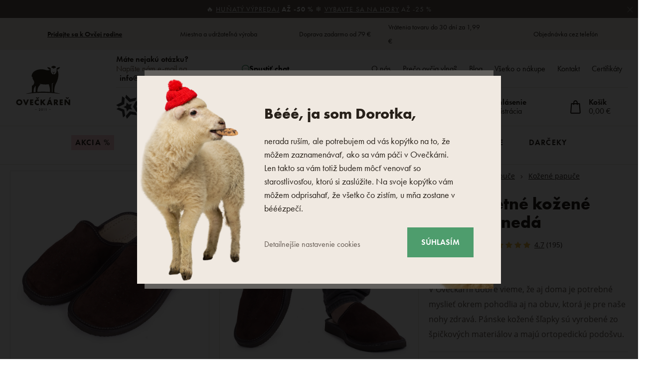

--- FILE ---
content_type: text/html; charset=UTF-8
request_url: https://www.oveckaren.sk/panske-letne-kozene-papuce-hneda_z4524/
body_size: 63387
content:
<!DOCTYPE html>

<html class="no-js lang-sk" 
      lang="sk"
>
<head>
   
      <meta charset="utf-8">
      
                     <meta name="viewport" content="width=device-width, initial-scale=1">
               
      <meta http-equiv="X-UA-Compatible" content="IE=edge">
      <title>Pánske letné kožené papuče hnedá - Ovečkárna.sk</title>
      
         
   <link rel="stylesheet" href="https://static.oveckarna.cz/_cdn/typekit/ldm3hbn">

         
            <link rel="stylesheet" href="https://static.oveckarna.cz/web/build/app.5128104b.css">
         
   
   
   <link
      rel="stylesheet"
      href="https://cdn.jsdelivr.net/npm/swiper@11/swiper-bundle.min.css"
   />
   <script src="https://cdn.jsdelivr.net/npm/swiper@11/swiper-bundle.min.js"></script>

   <script src="https://skippay.cz/widget/skip-pay-placement.js"></script>
   
      
   <link rel="stylesheet" href="https://static.oveckarna.cz/web/build/product.39b4aaf0.css">


      <script src="https://static.oveckarna.cz/common/static/js/sentry-6.16.1.min.js"></script>

<script>
   Sentry.init({
      dsn: 'https://bdac53e35b1b4424b35eb8b76bcc2b1a@sentry.wpj.cz/9',
      allowUrls: [
         /www\.oveckaren\.sk\//
      ],
      denyUrls: [
         // Facebook flakiness
         /graph\.facebook\.com/i,
         // Facebook blocked
         /connect\.facebook\.net\/en_US\/all\.js/i,
         // Chrome extensions
         /extensions\//i,
         /^chrome:\/\//i,
         /kupshop\.local/i
      ],
      beforeSend(event) {
         if (!/FBA[NV]|PhantomJS|SznProhlizec/.test(window.navigator.userAgent)) {
            return event;
         }
      },
      ignoreErrors: [
         // facebook / ga + disabled cookies
         'fbq is not defined',
         'Can\'t find variable: fbq',
         '_gat is not defined',
         'AW is not defined',
         'Can\'t find variable: AW',
         'url.searchParams.get', // gtm koza
         // localstorage not working in incoginto mode in iOS
         'The quota has been exceeded',
         'QuotaExceededError',
         'Undefined variable: localStorage',
         'localStorage is null',
         'The operation is insecure',
         "Failed to read the 'localStorage'",
         "gtm_",
         "Can't find variable: glami",
      ]
   });

   Sentry.setTag("web", "prod_oveckarna_db");
   Sentry.setTag("wbpck", 1);
   Sentry.setTag("adm", 0);
   Sentry.setTag("tpl", "k");
   Sentry.setTag("sentry_v", "6.16.1");
</script>

      <script>
   window.wpj = window.wpj || {};
   wpj.onReady = wpj.onReady || [];
   wpj.jsShop = wpj.jsShop || {events:[]};

   window.dataLayer = window.dataLayer || [];
   function gtag() {
      window.dataLayer.push(arguments);
   }
   window.wpj.cookie_bar_send = true;

   wpj.getCookie = (sKey) => decodeURIComponent(
      document.cookie.replace(
         new RegExp(
            '(?:(?:^|.*;)\\s*' +
            encodeURIComponent(sKey).replace(/[\-\.\+\*]/g, '\\$&') +
            '\\s*\\=\\s*([^;]*).*$)|^.*$'
         ),
         '$1'
      )
   ) || null;

      var consents = wpj.getCookie('cookie-bar')?.split(',');

   if (!(consents instanceof Array)){
      consents = [];
   }

   consents_fields = {
      ad_storage: consents.includes('ad_storage') ? 'granted' : 'denied',
      ad_user_data: consents.includes('ad_storage') ? 'granted' : 'denied',
      ad_personalization: consents.includes('ad_storage') ? 'granted' : 'denied',
      personalization_storage: consents.includes('personalization_and_functionality_storage') ? 'granted' : 'denied',
      functionality_storage: 'granted',
      analytics_storage: consents.includes('analytics_storage') ? 'granted' : 'denied',
   };
   gtag('consent', 'default', consents_fields);

   gtag("set", "ads_data_redaction", true);

   dataLayer.push({
      'event': 'defaultConsent',
      'consents' : consents_fields,
      'version': 'v2'
   });
   </script>

<script>
   wpj.data = wpj.data || { };

      wpj.data.instagram = true;
   
   
   wpj.data.captcha = { sitekey: '0x4AAAAAAAOEkAcxiqSikawO' };
   
   

   
</script>



      
         <meta name="author" content="Oveckarna.sk">
      

      <meta name="web_author" content="wpj.cz">

      
         <meta name="description" content="Pánske kožené papuče Letné odporúčame skôr na leto, ale rozhodne Vám poslúži aj celoročne, ako jednoduché papuče na domáce použitie.">
      
      
         <meta name="robots" content="index, follow">
   
      
         <link rel="canonical" href="https://www.oveckaren.sk/panske-letne-kozene-papuce-hneda_z4524/">
   

            
      
         <link rel="shortcut icon" href="https://static.oveckarna.cz/templates/images/favicon.ico">
      
   

   
   <meta property="og:title" content="Pánske letné kožené papuče hnedá">
   <meta property="og:image" content="https://static.oveckarna.cz/data/tmp/3/6/8246_3.jpg?1635951174_2">
   <meta property="og:url" content="https://www.oveckaren.sk/panske-letne-kozene-papuce-hneda_z4524/">
   <meta property="og:type" content="website">
   <meta property="og:description" content="V Ovečkárni dobre vieme, že aj doma je potrebné myslieť okrem pohodlia aj na obuv, ktorá je pre naše nohy zdravá. Pánske kožené šľapky sú vyrobené zo špičkových materiálov a majú ortopedickú podošvu.">
   <meta property='og:site_name' content='Výrobky z ovčej vlny - Ovečkárna.sk'>
   <meta property="og:locale" content="sk_SK">
   <meta property="lb:id" content="4524">

   <link rel="apple-touch-icon" sizes="144x144" href="https://static.oveckarna.cz/templates/images/share/apple-touch-icon.png">
   <link rel="icon" type="image/png" sizes="32x32" href="https://static.oveckarna.cz/templates/images/share/favicon-32x32.png">
   <link rel="icon" type="image/png" sizes="16x16" href="https://static.oveckarna.cz/templates/images/share/favicon-16x16.png">
   <link rel="manifest" href="https://static.oveckarna.cz/templates/images/share/site.webmanifest">
   <meta name="msapplication-TileColor" content="#f9f6f1">
   <meta name="theme-color" content="#ffffff">
   <meta name="google-site-verification" content="E5JT7eWKrvmglkbU60W7of2pYHn6UoKDFx0Aut2bdVo"/>
   <meta name="google-site-verification" content="E__6XheuzTReU5RxXJvrGsRzh54KPgwgUdE1eChCU4I"/>
   
   
                           <link rel="alternate"
               hreflang="de-AT"
               href="https://www.woolville.at/sommer-lederpantoffeln-herren-dunkelbraun_z4524/">
                                                            <link rel="alternate"
               hreflang="cs-CZ"
               href="https://www.oveckarna.cz/panske-letni-kozene-pantofle-tmave-hneda_z4524/">
                              <link rel="alternate"
               hreflang="de-DE"
               href="https://www.woolville.de/sommer-lederpantoffeln-herren-dunkelbraun_z4524/">
                                       <link rel="alternate" hreflang="x-default" href="https://www.woolville.com/men-s-leather-summer-slippers-dark-brown_z4524/">
                              <link rel="alternate"
               hreflang="fr-FR"
               href="https://www.woolville.fr/pantoufles-d-ete-en-cuir-pour-hommes-marron_z4524/">
                              <link rel="alternate"
               hreflang="hu-HU"
               href="https://www.woolville.hu/ferfi-nyari-bor-papucs-barna_z4524/">
                              <link rel="alternate"
               hreflang="it-IT"
               href="https://www.woolville.it/pantofole-estive-da-uomo-in-pelle-marrone-scuro_z4524/">
                              <link rel="alternate"
               hreflang="nl-NL"
               href="https://www.woolville.nl/heren-lederen-zomer-slippers-bruin_z4524/">
                              <link rel="alternate"
               hreflang="pl-PL"
               href="https://www.woolville.pl/meskie-letnie-skorzane-klapki-ciemnobrazowe_z4524/">
                              <link rel="alternate"
               hreflang="ro-RO"
               href="https://www.woolville.ro/papuci-de-vara-din-piele-pentru-barbati-maro_z4524/">
                              <link rel="alternate"
               hreflang="sk-SK"
               href="https://www.oveckaren.sk/panske-letne-kozene-papuce-hneda_z4524/">
         
               
               
               <script>
      const js_user_events = document.cookie.split("; ")
         .find((row) => row.startsWith("js-user-events="));

      if (js_user_events) {

         var events = [];
         try {
            events = JSON.parse(decodeURIComponent(js_user_events.split("=")[1]));
         } catch (e) {
         }

         let refresh = false;
         events.forEach((item) => {
            if (['login', 'logout', 'registration', 'changeCurrency', 'changeCountry', 'changeLanguage', 'orderCreated', 'cartChanged', 'jsShopReload'].includes(item.event)) {
               refresh = true;
            }

            if (refresh) {
               sessionStorage.removeItem('js-shop-gtm-user');
               wpj.jsShop.events.push(() => {
                  wpj.jsShop.refresh();
               });
            }

         });
         document.cookie = "js-user-events=;expires=Thu, 01 Jan 1970; path=/";
      }

   </script>


      <link rel="Contents" href="/mapa-stranok/" type="text/html">
      <link rel="Search" href="/vyhladavanie/" type="text/html">

               <meta name="google-site-verification" content="c_eUAnCg9Qt_ukjuSRaYeu-68heZduPjZtB2ScxzQ0s">
               <meta name="google-site-verification" content="nfZBzOwy8p0wBy6-zbqOAQ3MhUJNsoprnlaGRvwnwYM">
      
               <meta name="facebook-domain-verification" content="h01cwzt0wtvt3lplsqwoc1exqnhtlz">
      
      
      
               

            

   

<script>page_data = {"page":{"language":"sk","title":"P\u00e1nske letn\u00e9 ko\u017een\u00e9 papu\u010de hned\u00e1 - Ove\u010dk\u00e1rna.sk","path":"\/panske-letne-kozene-papuce-hneda_z4524\/","currency":"EUR","currencyRate":23.9,"breadCrumbs":[{"id":"","name":"Home"},{"id":57,"name":"Obuv"},{"id":59,"name":"Papu\u010de"},{"id":203,"name":"Ko\u017een\u00e9 papu\u010de"},{"id":"","name":"P\u00e1nske letn\u00e9 ko\u017een\u00e9 papu\u010de hned\u00e1"}],"environment":"live","type":"product"},"resetRefferer":false,"event":"pageView","products":[{"id":"4524_8350","idProduct":4524,"EAN":85931527,"code":"13-000144","productCode":"13-000144","hasVariations":true,"variationsIds":[8350,8351,8352,8353,8354,8355,8356],"idVariation":8350,"variationCode":"13-000144-41","variationName":"Ve\u013ekosti obuvi - dospel\u00ed: 41","soldOut":100,"idAll":["4524_8350","4524_8351","4524_8352","4524_8353","4524_8354","4524_8355","4524_8356"],"categoryMain":[{"id":57,"name":"Obuv"},{"id":59,"name":"Papu\u010de"},{"id":203,"name":"Ko\u017een\u00e9 papu\u010de"}],"categoryCurrent":[{"id":57,"name":"Obuv"},{"id":59,"name":"Papu\u010de"},{"id":203,"name":"Ko\u017een\u00e9 papu\u010de"},{"id":"","name":"P\u00e1nske letn\u00e9 ko\u017een\u00e9 papu\u010de hned\u00e1"}],"producer":"Vlnka manufacture s.r.o.","campaigns":{"D":{"id":"A","name":"Akce"},"63":{"id":63,"name":"Akcia"}},"name":"P\u00e1nske letn\u00e9 ko\u017een\u00e9 papu\u010de hned\u00e1","vat":23,"price":12.19,"priceWithVat":14.99,"priceWithoutVat":12.19,"priceVat":2.8,"priceWithoutDiscount":13.81,"discount":11.7715,"hasDiscount":true,"availability":"na objedn\u00e1vku","url":"https:\/\/www.oveckaren.sk\/panske-letne-kozene-papuce-hneda_z4524\/","imageUrl":"https:\/\/static.oveckarna.cz\/data\/tmp\/0\/6\/8246_0.jpg?1635951174_2","position":1}],"once":false,"version":"v2"};page_data['page']['layout'] = window.innerWidth  > 991 ? 'web' : window.innerWidth > 543 ? 'tablet' : 'mobil';if (typeof userData === 'undefined') {var userData = wpj.getCookie('jsShopGtmUser');var userDataParsed = null;if(userData) {userDataParsed = JSON.parse(userData);wpj.onReady.push(function () {wpj.storage.cookies.removeItem('jsShopGtmUser');});} else {userData = localStorage.getItem('js-shop-gtm-user');if(userData) {userDataParsed = JSON.parse(userData).data;}}}if (userDataParsed) {page_data.user = userDataParsed;}dataLayer.push(page_data);</script><script src="https://static.oveckarna.cz/common/static/wpj/wpj.gtm.js?v2"></script><script>var urlParams = new URLSearchParams(window.location.search);var hash = location.href.split("#")[1] || urlParams.get('id_variation') || "8350";gtm_prva = {  };gtm_prva[8350] = {'id': '4524_8350','idVariation': '8350','idProduct': '4524','EAN': '8596599047981','variationName': 'Veľkosti obuvi - dospelí: 41','code': '13-000144-41','price': 12.19,'variationCode': '13-000144-41','productCode': '13-000144',};gtm_prva[8351] = {'id': '4524_8351','idVariation': '8351','idProduct': '4524','EAN': '8596599047998','variationName': 'Veľkosti obuvi - dospelí: 42','code': '13-000144-42','price': 12.19,'variationCode': '13-000144-42','productCode': '13-000144',};gtm_prva[8352] = {'id': '4524_8352','idVariation': '8352','idProduct': '4524','EAN': '8596599048001','variationName': 'Veľkosti obuvi - dospelí: 43','code': '13-000144-43','price': 12.19,'variationCode': '13-000144-43','productCode': '13-000144',};gtm_prva[8353] = {'id': '4524_8353','idVariation': '8353','idProduct': '4524','EAN': '8596599048018','variationName': 'Veľkosti obuvi - dospelí: 44','code': '13-000144-44','price': 12.19,'variationCode': '13-000144-44','productCode': '13-000144',};gtm_prva[8354] = {'id': '4524_8354','idVariation': '8354','idProduct': '4524','EAN': '8596599048025','variationName': 'Veľkosti obuvi - dospelí: 45','code': '13-000144-45','price': 12.19,'variationCode': '13-000144-45','productCode': '13-000144',};gtm_prva[8355] = {'id': '4524_8355','idVariation': '8355','idProduct': '4524','EAN': '8596599048032','variationName': 'Veľkosti obuvi - dospelí: 46','code': '13-000144-46','price': 12.19,'variationCode': '13-000144-46','productCode': '13-000144',};gtm_prva[8356] = {'id': '4524_8356','idVariation': '8356','idProduct': '4524','EAN': '8596599048049','variationName': 'Veľkosti obuvi - dospelí: 47','code': '13-000144-47','price': 12.19,'variationCode': '13-000144-47','productCode': '13-000144',};wpj.onReady.push(function () {$('input[name^=IDvariation], select#IDvariation').on('change', function () {gtm_getDetailImpressions($(this).val(), 'detailImpressionsVariation');});if (hash != "") {variation = gtm_getVariation(hash);product = $.extend(page_data['products'], variation);page_data = $.extend(page_data, { 'products':  product });}gtm_getDetailImpressions(hash, 'detailImpressions');});</script><script>
              wpj.onReady.push(function () {
                 [ 'logout', 'registration', 'login', 'newsletter_subscribe'].forEach(function (type) {
                    let cookieValue = wpj.storage.cookies.getItem('gtm_'+type);

                    if (cookieValue === null) {
                       return;
                    }
                    wpj.storage.cookies.removeItem('gtm_'+type);

                    cookieValue = JSON.parse(cookieValue);

                    let valueData;
                    if (type === 'newsletter_subscribe') {
                       valueData = { ...cookieValue };
                       type = 'newsletterSubscribe';
                    } else if (cookieValue instanceof Array) {
                       valueData = { data: cookieValue };
                    } else {
                       valueData = { value: cookieValue };
                    }
                     window.dataLayer.push({
                        event: 'success' +  gtm_ucfirst(type),
                           ...valueData
                     });
                 });
              });
              function gtm_ucfirst(str) {
                   if (!str || typeof str !== 'string') return str;
                   return str.charAt(0).toUpperCase() + str.slice(1);
               }
           </script>         <!-- Google Tag Manager -->
   <script data-cookieconsent="ignore">(function(w,d,s,l,i) {w[l] = w[l] || [];w[l].push({'gtm.start': new Date().getTime(), event: 'gtm.js'});
         var f = d.getElementsByTagName(s)[0],j=d.createElement(s),dl=l != 'dataLayer' ? '&l=' + l : '';
         j.async = true;j.src='//www.googletagmanager.com/gtm.js?id=' + i + dl;f.parentNode.insertBefore(j, f);
      })(window, document, 'script', 'dataLayer', 'GTM-PWH8Q4');</script>
   <!-- End Google Tag Manager -->
   
</head>

<body>



<!-- Google Tag Manager -->
   <noscript>
       <iframe src="//www.googletagmanager.com/ns.html?id=GTM-PWH8Q4" height="0" width="0" style="display:none;visibility:hidden"></iframe>
   </noscript>
<!-- End Google Tag Manager -->



         
         
   


   
                <div class="alert alert-info alert-dismissible text-center infopanel "
        data-infopanel="608"
        data-version="2" data-nosnippet>
               <p>🔥 <a href="/akcia/">Huňatý výpredaj</a> <strong>až -50 % </strong>❄️ <a href="/oblecenie/">Vybavte sa na hory</a> až -25 %</p>

                     <button type="button" class="close" data-infopanel-close="608" aria-label="Zavrieť">
            <span class="fc lightbox_close"></span>
         </button>
         </div>
   <script>
      var $localInfoPanelsData = {};
      var $infoPanel = null;

      if (window.localStorage.getItem('info_panels')) {
         $localInfoPanelsData = JSON.parse(window.localStorage.getItem('info_panels'));
         $infoPanel = $localInfoPanelsData['info-panel-608'];
      }

      if ($infoPanel && $infoPanel['version'] >= "2") {
         var $infoElements = document.querySelectorAll('[data-infopanel="608"]');
         $infoElements.forEach(element => {
            element.remove();
         });
      }
   </script>


   
      <div class="header-top">
   <div class="container container-flex">
      <div class="w-badges w-badges-5"><div class="w-badge"><a href="/registrace/" class="w-badge-link"></a><div class="w-media-img"></div><div><div class="w-text"><p><strong><a href="https://www.oveckaren.sk/registracia/">Pridajte sa k Ovčej rodine</a></strong></p>
</div></div></div><div class="w-badge"><div class="w-media-img"></div><div><div class="w-text"><p>Miestna a udržateľná výroba</p>
</div></div></div><div class="w-badge"><div class="w-media-img"></div><div><div class="w-text"><p>Doprava zadarmo od 79 €</p>
</div></div></div><div class="w-badge"><div class="w-media-img"></div><div><div class="w-text"><p>Vrátenia tovaru do 30 dní za 1,99 €</p>
</div></div></div><div class="w-badge"><div class="w-media-img"></div><div><div class="w-text"><p>Objednávka cez telefón</p>
</div></div></div></div>
   </div>
</div>
      <div class="search-desktop-hide">
<div class="header-search-outer search-outer-tablet">
   <div class="header-search-inner" data-search-form>
      <div class="sections-responsive-header">
         <a href="/" title="Výrobky z ovčej vlny - Ovečkárna.sk" class="logo">
            <img src="https://static.oveckarna.cz/templates/images/logo-sk-resp.svg?v=1" alt="Výrobky z ovčej vlny - Ovečkárna.sk" width="190" height="36" loading="lazy">
         </a>
         <a href="#" class="focus-close" data-focus="close">
            <span class="fc lightbox_close"></span>
         </a>
      </div>
      <div class="header-search header-search-only-responsive">
         <form method="get" action="/vyhladavanie/">
            <input  name="search" value="" maxlength="100" class="form-control autocomplete-control"
                    placeholder="Čo hľadáte? Dreváky, deku.." id="search-tablet" autocomplete="off" data-search-input data-search-input-resp>
            <button type="submit" name="submit" value="Hľadať" class="btn btn-primary button-search"><i class="fc icons_search"></i><span>Hľadať</span></button>
            <button class="search-clear" data-search-clear><i class="fc icons_close"></i></button>
         </form>
      </div>
   </div>
</div>
</div>

<header class="header  custom sk " data-cartbox>
   <div class="container container-flex">
       
          <a href="/" title="Výrobky z ovčej vlny - Ovečkárna.sk" class="logo logo-desktop"
             style="background-image: url('https://static.oveckarna.cz/templates/images/logo-sk.svg?v=1');">
              Výrobky z ovčej vlny - Ovečkárna.sk
          </a>
          <a href="/" title="Výrobky z ovčej vlny - Ovečkárna.sk" class="logo logo-resp"
             style="background-image: url('https://static.oveckarna.cz/templates/images/logo-sk-resp.svg?v=2');" width="150">
              Výrobky z ovčej vlny - Ovečkárna.sk
          </a>
       

      <div class="header-side">
         <div class="header-side-top">
            
      <div class="shop-by-phone">
         <div class="shop-by-phone-inner ">
                                          <span class="black">Máte nejakú otázku?</span> Napíšte nám e-mail na <br><a href="mailto:info@oveckaren.sk">info@oveckaren.sk</a>
                                    </div>

         <button type="button" class="shop-by-phone-chat-trigger" data-chat-trigger>
            <i class="fc icons_chat"></i>
            Spustiť chat
         </button>
      </div>
   
            
<div id="menu-top">
   
   <ul class="">
   	         <li class="">
            <a href="/o-firme" title="O nás" >O nás</a>
             
         </li>
               <li class="">
            <a href="/proc-ovci-vlna_p9.html" title="Prečo ovčia vlna?" >Prečo ovčia vlna?</a>
             
         </li>
               <li class="">
            <a href="/clanky/" title="Blog" >Blog</a>
             
         </li>
               <li class="">
            <a href="/vse-o-nakupu" title="Všetko o nákupe" >Všetko o nákupe</a>
             
         </li>
               <li class="">
            <a href="/kontakt/" title="Kontakt" >Kontakt</a>
             
         </li>
               <li class="">
            <a href="/certifikaty/" title="Certifikáty" >Certifikáty</a>
             
         </li>
         </ul>

</div>
         </div>

         <div class="header-side-bottom">
            <a href="/" title="Výrobky z ovčej vlny - Ovečkárna.sk" class="logo-sticky">
               <img src="https://static.oveckarna.cz/templates/images/logo-sk-cart.svg?v=1" alt="Výrobky z ovčej vlny - Ovečkárna.sk" width="190" height="36" loading="lazy">
            </a>
                                                                                                                           
                <div class="header-heureka">
                                           <a href="https://www.oveckaren.sk/clanok/291/" title="Získali sme 2. miesto Ceny kvality oblečenie">
                          <img src="https://static.oveckarna.cz/templates/images/shoproku_sk_2023.svg" alt="Finalista Heureka Shop Roku 2023"
                               class="img-responsive" width="160">
                       </a>
                                    </div>
             
            <div class="header-search header-search-desktop ">
               <form method="get" action="/vyhladavanie/">
   <input  name="search" value="" maxlength="100" class="form-control autocomplete-control"
          placeholder="Čo hľadáte? Dreváky, deku.." id="search" autocomplete="off" data-search-input data-search-input-resp>
   <button type="submit" name="submit" value="Hľadať" class="btn btn-primary button-search"><i class="fc icons_search"></i><span>Hľadať</span></button>
   <button class="search-clear" data-search-clear><i class="fc icons_close"></i></button>
</form>
            </div>

            <div class="shop-by-phone-container">
               
      <div class="shop-by-phone">
         <div class="shop-by-phone-inner ">
                                          <span class="black">Máte nejakú otázku?</span> Napíšte nám e-mail na <br><a href="mailto:info@oveckaren.sk">info@oveckaren.sk</a>
                                    </div>

         <button type="button" class="shop-by-phone-chat-trigger" data-chat-trigger>
            <i class="fc icons_chat"></i>
            Spustiť chat
         </button>
      </div>
   
            </div>

            <div class="header-icons">
               <div class="header-search-responsive search-responsive-mobile">
                  <button type="button" class="search-toggle" data-toggle="burger">
                     <span class="fc icons_search icon"></span>
                  </button>
               </div>

               <div class="header-search-responsive search-responsive-tablet">
                  <button type="button" class="search-toggle" data-toggle="search">
                     <span class="fc icons_search icon"></span>
                  </button>
               </div>


               <div class="header-login" id="js-shop-user">
                  <a href="/prihlasenie/" data-btn="login" data-focus-opener="focus-login"><span class="fc icons_user icon"></span><strong
                        class="hidden-lg-down">Prihlásenie</strong></a>
                  <a href="/registracia/" class="hidden-lg-down">Registrácia</a>
               </div>

               <div class="header-cart header-icon" id="js-shop-cart-info">
   <a href="/kosik/" class='empty'>
      <span class='fc icons_cart'></span>
      <span class='price'></span>
   </a>
</div>

<div id="js-shop-cart">
</div>
            </div>
         </div>
      </div>

      <button type="button" class="burger hidden-md-up" data-toggle="burger">
         <span class="fc icons_burger"></span>
      </button>
   </div>
   <nav class="header-nav hidden-sm-down  ">
       <ul class="container"><li class="nav-item nav-item-484 level-0 "><a href="/akcia/" class="nav-link-discount nav-link nav-link-484"> Akcia % </a></li><li class="nav-item nav-item-7 level-0 has-submenu "><a href="/oblecenie/" class=" nav-link nav-link-7"> Oblečenie </a><div class="submenu submenu-0"><ul><li class="nav-item nav-item-8 level-1 has-submenu "><span class="img"><img data-src="https://static.oveckarna.cz/data/tmp/6/8/8_6.jpg?1768302621_2" class="img-responsive pull-left" alt="Ponožky a podkolienky" width="77" height="77"></span><div><a href="/ponozky-podkolienky/" class="nav-link nav-link-8"><span> Ponožky a podkolienky </span></a><div class="submenu submenu-1"><ul><li class="nav-item nav-item-20 level-2 "><a href="/vlnene-ponozky-merino-z-ovcej-vlny/" class=" nav-link nav-link-20"> Merino ponožky </a></li><li class="nav-item nav-item-111 level-2 "><a href="/bambusove-ponozky/" class=" nav-link nav-link-111"> Bambusové ponožky </a></li><li class="nav-item nav-item-352 level-2 "><a href="/bavlnene-ponozky/" class=" nav-link nav-link-352"> Bavlnené ponožky </a></li><li class="nav-item nav-item-122 level-2 "><a href="/clenkove-ponozky/" class=" nav-link nav-link-122"> Členkové ponožky </a></li><li class="nav-item nav-item-22 level-2 "><a href="/podkolienky-merino/" class=" nav-link nav-link-22"> Podkolienky </a></li><li class="nav-item nav-item-591 level-2 "><a href="/pancuchace/" class=" nav-link nav-link-591"> Pančucháče </a></li></ul></div></div></li><li class="nav-item nav-item-460 level-1 has-submenu "><span class="img"><img data-src="https://static.oveckarna.cz/data/tmp/6/0/460_6.jpg?1768201405_2" class="img-responsive pull-left" alt="Tričká, tielka a košele" width="77" height="77"></span><div><a href="/tricka-z-prirodnych-materialov/" class="nav-link nav-link-460"><span> Tričká, tielka a košele </span></a><div class="submenu submenu-1"><ul><li class="nav-item nav-item-605 level-2 "><a href="/tricka-s-kratkym-rukavom/" class=" nav-link nav-link-605"> Tričká s krátkym rukávom </a></li><li class="nav-item nav-item-606 level-2 "><a href="/tricka-s-dlhym-rukavom/" class=" nav-link nav-link-606"> Tričká s dlhým rukávom </a></li><li class="nav-item nav-item-607 level-2 "><a href="/tielka/" class=" nav-link nav-link-607"> Tielka </a></li><li class="nav-item nav-item-608 level-2 "><a href="/kosele/" class=" nav-link nav-link-608"> Košele </a></li></ul></div></div></li><li class="nav-item nav-item-15 level-1 has-submenu "><span class="img"><img data-src="https://static.oveckarna.cz/data/tmp/6/5/15_6.jpg?1768202156_2" class="img-responsive pull-left" alt="Vesty" width="77" height="77"></span><div><a href="/vlnene-vesty-merino/" class="nav-link nav-link-15"><span> Vesty </span></a><div class="submenu submenu-1"><ul><li class="nav-item nav-item-477 level-2 "><a href="/vesty-na-volny-cas/" class=" nav-link nav-link-477"> Vesty na voľný čas </a></li><li class="nav-item nav-item-476 level-2 "><a href="/modne-vesty/" class=" nav-link nav-link-476"> Módne vesty </a></li><li class="nav-item nav-item-475 level-2 "><a href="/sportove-vesty/" class=" nav-link nav-link-475"> Športové vesty </a></li></ul></div></div></li><li class="nav-item nav-item-11 level-1 has-submenu "><span class="img"><img data-src="https://static.oveckarna.cz/data/tmp/6/1/11_6.jpg?1768202548_2" class="img-responsive pull-left" alt="Mikiny" width="77" height="77"></span><div><a href="/merino-mikiny/" class="nav-link nav-link-11"><span> Mikiny </span></a><div class="submenu submenu-1"><ul><li class="nav-item nav-item-137 level-2 "><a href="/vlnene-mikiny-z-ovcej-vlny/" class=" nav-link nav-link-137"> Vlnené mikiny </a></li><li class="nav-item nav-item-136 level-2 "><a href="/fleece-mikiny/" class=" nav-link nav-link-136"> Fleecové mikiny </a></li></ul></div></div></li><li class="nav-item nav-item-14 level-1 has-submenu "><span class="img"><img data-src="https://static.oveckarna.cz/data/tmp/6/4/14_6.jpg?1768203060_2" class="img-responsive pull-left" alt="Svetre" width="77" height="77"></span><div><a href="/svetre-merino/" class="nav-link nav-link-14"><span> Svetre </span></a><div class="submenu submenu-1"><ul><li class="nav-item nav-item-132 level-2 "><a href="/norske-svetre-merino/" class=" nav-link nav-link-132"> Vlnené svetre </a></li><li class="nav-item nav-item-133 level-2 "><a href="/vlnene-pulovre-z-ovcej-vlny/" class=" nav-link nav-link-133"> Pulóvre </a></li><li class="nav-item nav-item-517 level-2 "><a href="/svetre-na-zapinanie/" class=" nav-link nav-link-517"> Svetre na zapínanie </a></li><li class="nav-item nav-item-135 level-2 "><a href="/vlnene-peleriny-z-ovcej-vlny/" class=" nav-link nav-link-135"> Pončá </a></li></ul></div></div></li><li class="nav-item nav-item-155 level-1 has-submenu "><span class="img"><img data-src="https://static.oveckarna.cz/data/tmp/6/5/155_6.jpg?1768205720_2" class="img-responsive pull-left" alt="Deti" width="77" height="77"></span><div><a href="/pre-najmensich/" class="nav-link nav-link-155"><span> Deti </span></a><div class="submenu submenu-1"><ul><li class="nav-item nav-item-156 level-2 "><a href="/oblecenie-pre-novorodencov/" class=" nav-link nav-link-156"> Oblečenie pre novorodencov </a></li><li class="nav-item nav-item-426 level-2 "><a href="/detske-svetre/" class=" nav-link nav-link-426"> Detské svetre </a></li><li class="nav-item nav-item-425 level-2 "><a href="/detske-vesty/" class=" nav-link nav-link-425"> Detské vesty </a></li><li class="nav-item nav-item-386 level-2 "><a href="/detske-ponozky/" class=" nav-link nav-link-386"> Detské ponožky </a></li><li class="nav-item nav-item-427 level-2 "><a href="/detske-ciapky/" class=" nav-link nav-link-427"> Detské čiapky </a></li><li class="nav-item nav-item-428 level-2 "><a href="/detske-rukavice/" class=" nav-link nav-link-428"> Detské rukavice </a></li><li class="nav-item nav-item-521 level-2 "><a href="/doplnky-pre-deti/" class=" nav-link nav-link-521"> Doplnky pre deti </a></li><li class="nav-item nav-item-429 level-2 "><a href="/detske-saly/" class=" nav-link nav-link-429"> Detské šály/nákrčníky </a></li><li class="nav-item nav-item-522 level-2 "><a href="/detske-termo-oblecenie/" class=" nav-link nav-link-522"> Detské termo oblečenie </a></li></ul></div></div></li><li class="nav-item nav-item-9 level-1 has-submenu "><span class="img"><img data-src="https://static.oveckarna.cz/data/tmp/6/9/9_6.jpg?1768564069_2" class="img-responsive pull-left" alt="Merino oblečenie" width="77" height="77"></span><div><a href="/merino-termo-pradlo/" class="nav-link nav-link-9"><span> Merino oblečenie </span></a><div class="submenu submenu-1"><ul><li class="nav-item nav-item-518 level-2 "><a href="/tricka-kratky-rukav/" class=" nav-link nav-link-518"> Tričká s krátkym rukávom </a></li><li class="nav-item nav-item-519 level-2 "><a href="/tricka-dlhy-rukav/" class=" nav-link nav-link-519"> Tričká s dlhým rukávom </a></li><li class="nav-item nav-item-25 level-2 "><a href="/merino-termo-pradlo/merino-spodky/" class=" nav-link nav-link-25"> Spodky a kraťasy </a></li><li class="nav-item nav-item-123 level-2 "><a href="/funkcne-spodne-pradlo/" class=" nav-link nav-link-123"> Funkčné spodné prádlo </a></li><li class="nav-item nav-item-126 level-2 "><a href="/funkcne-ponozky-podkolienky/" class=" nav-link nav-link-126"> Ponožky a podkolienky </a></li><li class="nav-item nav-item-152 level-2 "><a href="/sukne-saty-z-ovcej-vlny/" class=" nav-link nav-link-152"> Šaty a sukne </a></li></ul></div></div></li><li class="nav-item nav-item-10 level-1 has-submenu "><span class="img"><img data-src="https://static.oveckarna.cz/data/tmp/6/0/10_6.jpg?1768206032_2" class="img-responsive pull-left" alt="Čiapky" width="77" height="77"></span><div><a href="/vlnene-ciapky/" class="nav-link nav-link-10"><span> Čiapky </span></a><div class="submenu submenu-1"><ul><li class="nav-item nav-item-95 level-2 "><a href="/pletene-ciapky-z-ovcej-vlny/ciapky/" class=" nav-link nav-link-95"> Vlnené čiapky </a></li><li class="nav-item nav-item-138 level-2 "><a href="/baranice-usianky-z-ovcej-vlny/" class=" nav-link nav-link-138"> Baranice a ušianky </a></li><li class="nav-item nav-item-90 level-2 "><a href="/celenky/" class=" nav-link nav-link-90"> Čelenky </a></li><li class="nav-item nav-item-89 level-2 "><a href="/kukly/" class=" nav-link nav-link-89"> Kukly </a></li><li class="nav-item nav-item-516 level-2 "><a href="/klobuky/" class=" nav-link nav-link-516"> Klobúky </a></li></ul></div></div></li><li class="nav-item nav-item-13 level-1 has-submenu "><span class="img"><img data-src="https://static.oveckarna.cz/data/tmp/6/3/13_6.jpg?1768206214_2" class="img-responsive pull-left" alt="Rukavice" width="77" height="77"></span><div><a href="/vlnene-rukavice-palciaky/" class="nav-link nav-link-13"><span> Rukavice </span></a><div class="submenu submenu-1"><ul><li class="nav-item nav-item-113 level-2 "><a href="/palciaky/" class=" nav-link nav-link-113"> Palčiaky </a></li><li class="nav-item nav-item-150 level-2 "><a href="/navleky-merino/" class=" nav-link nav-link-150"> Návleky na ruky </a></li><li class="nav-item nav-item-114 level-2 "><a href="/prstove-rukavice/" class=" nav-link nav-link-114"> Prstové rukavice </a></li></ul></div></div></li><li class="nav-item nav-item-12 level-1 has-submenu "><span class="img"><img data-src="https://static.oveckarna.cz/data/tmp/6/2/12_6.jpg?1768206738_2" class="img-responsive pull-left" alt="Šály" width="77" height="77"></span><div><a href="/vlnene-ciapky/saly/" class="nav-link nav-link-12"><span> Šály </span></a><div class="submenu submenu-1"><ul><li class="nav-item nav-item-143 level-2 "><a href="/zimne-pletene-saly/" class=" nav-link nav-link-143"> Vlnené šály </a></li><li class="nav-item nav-item-145 level-2 "><a href="/pletene-nakrcniky/" class=" nav-link nav-link-145"> Vlnené nákrčníky </a></li></ul></div></div></li><li class="nav-item nav-item-424 level-1 has-submenu "><span class="img"><img data-src="https://static.oveckarna.cz/data/tmp/6/4/424_6.jpg?1768206822_2" class="img-responsive pull-left" alt="Kabáty" width="77" height="77"></span><div><a href="/vlnene-kabaty/" class="nav-link nav-link-424"><span> Kabáty </span></a><div class="submenu submenu-1"><ul><li class="nav-item nav-item-520 level-2 "><a href="/kabaty/" class=" nav-link nav-link-520"> Kabáty </a></li><li class="nav-item nav-item-17 level-2 "><a href="/zimne-bundy/" class=" nav-link nav-link-17"> Bundy </a></li></ul></div></div></li><li class="nav-item nav-item-604 level-1 "><span class="img"><img data-src="https://static.oveckarna.cz/data/tmp/6/4/604_6.jpg?1768207264_2" class="img-responsive pull-left" alt="Streetwear" width="77" height="77"></span><div class="no-submenu"><a href="/woolee-capsule/" class="nav-link nav-link-604"><span> Streetwear </span></a></div></li><li class="nav-item nav-item-610 level-1 has-submenu "><span class="img"><img data-src="https://static.oveckarna.cz/data/tmp/6/0/610_6.jpg?1768208116_2" class="img-responsive pull-left" alt="Domáce oblečenie" width="77" height="77"></span><div><a href="/domace-oblecenie/" class="nav-link nav-link-610"><span> Domáce oblečenie </span></a><div class="submenu submenu-1"><ul><li class="nav-item nav-item-612 level-2 "><a href="/pyzama-nocne-kosele/" class=" nav-link nav-link-612"> Pyžamá a nočné košele </a></li><li class="nav-item nav-item-611 level-2 "><a href="/zupany/" class=" nav-link nav-link-611"> Župany </a></li><li class="nav-item nav-item-613 level-2 "><a href="/teplakovky/" class=" nav-link nav-link-613"> Teplákovky </a></li><li class="nav-item nav-item-614 level-2 "><a href="/oblecenie_k7/domace-oblecenie_k610/trenky_k614/" class=" nav-link nav-link-614"> Trenky </a></li></ul></div></div></li><li class="nav-item nav-item-461 level-1 "><span class="img"><img data-src="https://static.oveckarna.cz/data/tmp/6/1/461_6.jpg?1759728374_2" class="img-responsive pull-left" alt="Doplnky" width="77" height="77"></span><div class="no-submenu"><a href="/doplnky-k-obleceniu/" class="nav-link nav-link-461"><span> Doplnky </span></a></div></li></ul></div></li><li class="nav-item nav-item-57 level-0 has-submenu "><a href="/papuce-obuv/" class=" nav-link nav-link-57"> Obuv </a><div class="submenu submenu-0"><ul><li class="nav-item nav-item-59 level-1 has-submenu "><span class="img"><img data-src="https://static.oveckarna.cz/data/tmp/6/9/59_6.jpg?1768565848_2" class="img-responsive pull-left" alt="Papuče" width="77" height="77"></span><div><a href="/papuce/" class="nav-link nav-link-59"><span> Papuče </span></a><div class="submenu submenu-1"><ul><li class="nav-item nav-item-207 level-2 "><a href="/vlnene-papuce/" class=" nav-link nav-link-207"> Vlnené papuče </a></li><li class="nav-item nav-item-203 level-2 "><a href="/kozene-slapky/" class=" nav-link nav-link-203"> Kožené papuče </a></li><li class="nav-item nav-item-199 level-2 "><a href="/korkove-slapky/" class=" nav-link nav-link-199"> Korkové šľapky </a></li><li class="nav-item nav-item-210 level-2 "><a href="/filcove-papuce/" class=" nav-link nav-link-210"> Filcové papuče </a></li><li class="nav-item nav-item-413 level-2 "><a href="/latkove-papuce/" class=" nav-link nav-link-413"> Látkové papuče </a></li><li class="nav-item nav-item-216 level-2 "><a href="/sady-papuc/" class=" nav-link nav-link-216"> Sady papúč pre hostí </a></li></ul></div></div></li><li class="nav-item nav-item-58 level-1 has-submenu "><span class="img"><img data-src="https://static.oveckarna.cz/data/tmp/6/8/58_6.jpg?1768565889_2" class="img-responsive pull-left" alt="Uzavreté papuče" width="77" height="77"></span><div><a href="/uzavrete-papuce/" class="nav-link nav-link-58"><span> Uzavreté papuče </span></a><div class="submenu submenu-1"><ul><li class="nav-item nav-item-206 level-2 "><a href="/domace-uzavrete-papuce/" class=" nav-link nav-link-206"> Domáce uzavreté papuče </a></li><li class="nav-item nav-item-388 level-2 "><a href="/tv-papuce/" class=" nav-link nav-link-388"> TV papuče </a></li><li class="nav-item nav-item-389 level-2 "><a href="/protismykove-papuce/" class=" nav-link nav-link-389"> Protišmykové papuče </a></li></ul></div></div></li><li class="nav-item nav-item-409 level-1 has-submenu "><span class="img"><img data-src="https://static.oveckarna.cz/data/tmp/6/9/409_6.jpg?1768302861_2" class="img-responsive pull-left" alt="Zimná a jesenná obuv" width="77" height="77"></span><div><a href="/zimne-topanky/" class="nav-link nav-link-409"><span> Zimná a jesenná obuv </span></a><div class="submenu submenu-1"><ul><li class="nav-item nav-item-205 level-2 "><a href="/ciganky/" class=" nav-link nav-link-205"> Kapce </a></li><li class="nav-item nav-item-204 level-2 "><a href="/valenky/" class=" nav-link nav-link-204"> Válenky </a></li><li class="nav-item nav-item-396 level-2 "><a href="/poltopanky/" class=" nav-link nav-link-396"> Poltopánky </a></li><li class="nav-item nav-item-523 level-2 "><a href="/clenkova-obuv/" class=" nav-link nav-link-523"> Členková obuv </a></li></ul></div></div></li><li class="nav-item nav-item-313 level-1 has-submenu "><span class="img"><img data-src="https://static.oveckarna.cz/data/tmp/6/3/313_6.jpg?1768565726_2" class="img-responsive pull-left" alt="Tenisky" width="77" height="77"></span><div><a href="/tenisky/" class="nav-link nav-link-313"><span> Tenisky </span></a><div class="submenu submenu-1"><ul><li class="nav-item nav-item-471 level-2 "><a href="/vlnene-tenisky/" class=" nav-link nav-link-471"> Vlnené tenisky </a></li><li class="nav-item nav-item-472 level-2 "><a href="/kozene-tenisky/" class=" nav-link nav-link-472"> Kožené tenisky </a></li><li class="nav-item nav-item-473 level-2 "><a href="/textilne-tenisky/" class=" nav-link nav-link-473"> Textilné tenisky </a></li><li class="nav-item nav-item-598 level-2 "><a href="/gelove-tenisky/" class=" nav-link nav-link-598"> Gélové tenisky </a></li><li class="nav-item nav-item-599 level-2 "><a href="/clenkove-tenisky/" class=" nav-link nav-link-599"> Členkové tenisky </a></li><li class="nav-item nav-item-602 level-2 "><a href="/barefoot-tenisky" class=" nav-link nav-link-602"> Barefoot tenisky </a></li><li class="nav-item nav-item-603 level-2 "><a href="/biele-tenisky/" class=" nav-link nav-link-603"> Biele tenisky </a></li></ul></div></div></li><li class="nav-item nav-item-392 level-1 has-submenu "><span class="img"><img data-src="https://static.oveckarna.cz/data/tmp/6/2/392_6.jpg?1768565462_2" class="img-responsive pull-left" alt="Jarná a letná obuv" width="77" height="77"></span><div><a href="/jarna-a-letna-obuv/" class="nav-link nav-link-392"><span> Jarná a letná obuv </span></a><div class="submenu submenu-1"><ul><li class="nav-item nav-item-213 level-2 "><a href="/baleriny/" class=" nav-link nav-link-213"> Baleríny </a></li><li class="nav-item nav-item-394 level-2 "><a href="/slapky/" class=" nav-link nav-link-394"> Šľapky </a></li><li class="nav-item nav-item-211 level-2 "><a href="/sandale/" class=" nav-link nav-link-211"> Sandále </a></li><li class="nav-item nav-item-62 level-2 "><a href="/drevaky/" class=" nav-link nav-link-62"> Dreváky </a></li></ul></div></div></li><li class="nav-item nav-item-467 level-1 has-submenu "><span class="img"><img data-src="https://static.oveckarna.cz/data/tmp/6/7/467_6.jpg?1768224825_2" class="img-responsive pull-left" alt="Barefoot obuv" width="77" height="77"></span><div><a href="/obuv-barefoot/" class="nav-link nav-link-467"><span> Barefoot obuv </span></a><div class="submenu submenu-1"><ul><li class="nav-item nav-item-524 level-2 "><a href="/barefoot-sandale/" class=" nav-link nav-link-524"> Barefoot sandále </a></li><li class="nav-item nav-item-525 level-2 "><a href="/barefoot-slapky/" class=" nav-link nav-link-525"> Barefoot šľapky </a></li><li class="nav-item nav-item-526 level-2 "><a href="/barefoot-tenisky/" class=" nav-link nav-link-526"> Barefoot tenisky </a></li><li class="nav-item nav-item-527 level-2 "><a href="/barefoot-baleriny/" class=" nav-link nav-link-527"> Barefoot baleríny </a></li><li class="nav-item nav-item-528 level-2 "><a href="/barefoot-papuce/" class=" nav-link nav-link-528"> Barefoot papuče </a></li><li class="nav-item nav-item-529 level-2 "><a href="/barefoot-zimne/" class=" nav-link nav-link-529"> Barefoot zimná obuv </a></li></ul></div></div></li><li class="nav-item nav-item-221 level-1 has-submenu "><span class="img"><img data-src="https://static.oveckarna.cz/data/tmp/6/1/221_6.jpg?1768225237_2" class="img-responsive pull-left" alt="Zdravotná obuv" width="77" height="77"></span><div><a href="/zdravotna-obuv/" class="nav-link nav-link-221"><span> Zdravotná obuv </span></a><div class="submenu submenu-1"><ul><li class="nav-item nav-item-397 level-2 "><a href="/obvazova-obuv/" class=" nav-link nav-link-397"> Obväzová obuv </a></li><li class="nav-item nav-item-226 level-2 "><a href="/obuv-pre-diabetikov/" class=" nav-link nav-link-226"> Diabetická obuv </a></li><li class="nav-item nav-item-229 level-2 "><a href="/obuv-pre-vyboceny-palec/" class=" nav-link nav-link-229"> Obuv na hallux </a></li><li class="nav-item nav-item-398 level-2 "><a href="/siroka-obuv/" class=" nav-link nav-link-398"> Široká obuv </a></li></ul></div></div></li><li class="nav-item nav-item-399 level-1 has-submenu "><span class="img"><img data-src="https://static.oveckarna.cz/data/tmp/6/9/399_6.jpg?1768225767_2" class="img-responsive pull-left" alt="Detská obuv" width="77" height="77"></span><div><a href="/detska-obuv/" class="nav-link nav-link-399"><span> Detská obuv </span></a><div class="submenu submenu-1"><ul><li class="nav-item nav-item-400 level-2 "><a href="/detske-papuce/" class=" nav-link nav-link-400"> Detské papuče </a></li><li class="nav-item nav-item-401 level-2 "><a href="/detske-uzavrete-papuce/" class=" nav-link nav-link-401"> Detské uzavreté papuče </a></li><li class="nav-item nav-item-411 level-2 "><a href="/detske-tenisky/" class=" nav-link nav-link-411"> Detské tenisky </a></li><li class="nav-item nav-item-416 level-2 "><a href="/detske-sandale/" class=" nav-link nav-link-416"> Detské sandále </a></li><li class="nav-item nav-item-423 level-2 "><a href="/detska-zimna-obuv/" class=" nav-link nav-link-423"> Detská zimná obuv </a></li><li class="nav-item nav-item-217 level-2 "><a href="/capacky/" class=" nav-link nav-link-217"> Capačky </a></li><li class="nav-item nav-item-530 level-2 "><a href="/barefoot-detske/" class=" nav-link nav-link-530"> Detská barefoot obuv </a></li></ul></div></div></li><li class="nav-item nav-item-219 level-1 "><span class="img"><img data-src="https://static.oveckarna.cz/data/tmp/6/9/219_6.jpg?1768225811_2" class="img-responsive pull-left" alt="Vložky do topánok" width="77" height="77"></span><div class="no-submenu"><a href="/vlozky-do-topanok-z-ovcej-vlny/" class="nav-link nav-link-219"><span> Vložky do topánok </span></a></div></li><li class="nav-item nav-item-609 level-1 "><span class="img"><img data-src="https://static.oveckarna.cz/data/tmp/6/9/609_6.jpg?1768225819_2" class="img-responsive pull-left" alt="Gumáky" width="77" height="77"></span><div class="no-submenu"><a href="/gumaky/" class="nav-link nav-link-609"><span> Gumáky </span></a></div></li><li class="nav-item nav-item-349 level-1 "><span class="img"><img data-src="https://static.oveckarna.cz/data/tmp/6/9/349_6.jpg?1752830690_2" class="img-responsive pull-left" alt="Doplnky" width="77" height="77"></span><div class="no-submenu"><a href="/doplnky/" class="nav-link nav-link-349"><span> Doplnky </span></a></div></li></ul></div></li><li class="nav-item nav-item-36 level-0 has-submenu "><a href="/lozkoviny-z-ovcej-vlny/" class=" nav-link nav-link-36"> Lôžkoviny </a><div class="submenu submenu-0"><ul><li class="nav-item nav-item-37 level-1 has-submenu "><span class="img"><img data-src="https://static.oveckarna.cz/data/tmp/6/7/37_6.jpg?1768228111_2" class="img-responsive pull-left" alt="Deky" width="77" height="77"></span><div><a href="/ovcie-deky-prikryvky-z-ovcej-vlny/" class="nav-link nav-link-37"><span> Deky </span></a><div class="submenu submenu-1"><ul><li class="nav-item nav-item-166 level-2 "><a href="/vlnene-deky-z-ovcej-vlny/" class=" nav-link nav-link-166"> Vlnené deky Merino </a></li><li class="nav-item nav-item-167 level-2 "><a href="/pledy-z-prirodnych-materialov/" class=" nav-link nav-link-167"> Plédy </a></li><li class="nav-item nav-item-168 level-2 "><a href="/tv-deky-overaly/" class=" nav-link nav-link-168"> Televízne deky </a></li><li class="nav-item nav-item-52 level-2 "><a href="/vlnene-deky-baranok/" class=" nav-link nav-link-52"> Mikroplyšové deky </a></li></ul></div></div></li><li class="nav-item nav-item-38 level-1 has-submenu "><span class="img"><img data-src="https://static.oveckarna.cz/data/tmp/6/8/38_6.jpg?1755498330_2" class="img-responsive pull-left" alt="Prikrývky" width="77" height="77"></span><div><a href="/vlnene-prikryvky-z-ovcej-vlny/" class="nav-link nav-link-38"><span> Prikrývky </span></a><div class="submenu submenu-1"><ul><li class="nav-item nav-item-53 level-2 "><a href="/presivane-prikryvky/" class=" nav-link nav-link-53"> Jednolôžkové prešívané prikrývky </a></li><li class="nav-item nav-item-169 level-2 "><a href="/francuzske-prikryvky/" class=" nav-link nav-link-169"> Dvojlôžkové prešívané prikrývky </a></li><li class="nav-item nav-item-170 level-2 "><a href="/predlzene-prikryvky/" class=" nav-link nav-link-170"> Predĺžené prešívané prikrývky </a></li></ul></div></div></li><li class="nav-item nav-item-39 level-1 has-submenu "><span class="img"><img data-src="https://static.oveckarna.cz/data/tmp/6/9/39_6.jpg?1761308876_2" class="img-responsive pull-left" alt="Vankúše" width="77" height="77"></span><div><a href="/vlnene-zdravotne-vankuse-z-ovcej-vlny/" class="nav-link nav-link-39"><span> Vankúše </span></a><div class="submenu submenu-1"><ul><li class="nav-item nav-item-96 level-2 "><a href="/vankuse-na-spanie/" class=" nav-link nav-link-96"> Vankúše na spanie </a></li><li class="nav-item nav-item-173 level-2 "><a href="/vankusiky/" class=" nav-link nav-link-173"> Malé vankúše </a></li><li class="nav-item nav-item-179 level-2 "><a href="/podporne-vankuse/" class=" nav-link nav-link-179"> Podporné vankúše </a></li><li class="nav-item nav-item-531 level-2 "><a href="/anatomicke-ortopedicke-vankuse/" class=" nav-link nav-link-531"> Anatomické a ortopedické vankúše </a></li></ul></div></div></li><li class="nav-item nav-item-351 level-1 "><span class="img"><img data-src="https://static.oveckarna.cz/data/tmp/6/1/351_6.jpg?1758704265_2" class="img-responsive pull-left" alt="Obliečky" width="77" height="77"></span><div class="no-submenu"><a href="/obliecky/" class="nav-link nav-link-351"><span> Obliečky </span></a></div></li><li class="nav-item nav-item-48 level-1 has-submenu "><span class="img"><img data-src="https://static.oveckarna.cz/data/tmp/6/8/48_6.jpg?1759741608_2" class="img-responsive pull-left" alt="Prestieradlá" width="77" height="77"></span><div><a href="/deky-prikryvky-z-ovcej-vlny/prestieradla/" class="nav-link nav-link-48"><span> Prestieradlá </span></a><div class="submenu submenu-1"><ul><li class="nav-item nav-item-329 level-2 "><a href="/deky-prikryvky-z-ovcej-vlny/jednolozkove-prestieradla/" class=" nav-link nav-link-329"> Jednolôžkové prestieradlá </a></li><li class="nav-item nav-item-327 level-2 "><a href="/deky-prikryvky-z-ovcej-vlny/dvojlozkove-prestieradla/" class=" nav-link nav-link-327"> Dvojlôžkové prestieradlá </a></li></ul></div></div></li><li class="nav-item nav-item-336 level-1 has-submenu "><span class="img"><img data-src="https://static.oveckarna.cz/data/tmp/6/6/336_6.jpg?1759741730_2" class="img-responsive pull-left" alt="Detské lôžkoviny" width="77" height="77"></span><div><a href="/detske-lozkoviny/" class="nav-link nav-link-336"><span> Detské lôžkoviny </span></a><div class="submenu submenu-1"><ul><li class="nav-item nav-item-190 level-2 "><a href="/spinkanie-dojcenie/" class=" nav-link nav-link-190"> Spinkanie a dojčenie </a></li><li class="nav-item nav-item-189 level-2 "><a href="/deky-do-kociara/" class=" nav-link nav-link-189"> Deky do kočíka </a></li><li class="nav-item nav-item-40 level-2 "><a href="/zimne-fusaky-z-ovcej-vlny/" class=" nav-link nav-link-40"> Zimné fusaky </a></li><li class="nav-item nav-item-163 level-2 "><a href="/rukavniky-na-kociar/" class=" nav-link nav-link-163"> Rukávniky na kočík </a></li></ul></div></div></li><li class="nav-item nav-item-532 level-1 "><span class="img"><img data-src="https://static.oveckarna.cz/data/tmp/6/2/532_6.jpg?1758523155_2" class="img-responsive pull-left" alt="Matrace" width="77" height="77"></span><div class="no-submenu"><a href="/matrace/" class="nav-link nav-link-532"><span> Matrace </span></a></div></li></ul></div></li><li class="nav-item nav-item-354 level-0 has-submenu "><a href="/domov/" class=" nav-link nav-link-354"> Domov </a><div class="submenu submenu-0"><ul><li class="nav-item nav-item-562 level-1 has-submenu "><span class="img"><img data-src="https://static.oveckarna.cz/data/tmp/6/2/562_6.jpg?1758709540_2" class="img-responsive pull-left" alt="Obývačka" width="77" height="77"></span><div><a href="/obyvacka/" class="nav-link nav-link-562"><span> Obývačka </span></a><div class="submenu submenu-1"><ul><li class="nav-item nav-item-563 level-2 "><a href="/deky-pledy/" class=" nav-link nav-link-563"> Deky a plédy </a></li><li class="nav-item nav-item-564 level-2 "><a href="/oporne-vankuse/" class=" nav-link nav-link-564"> Oporné vankúše </a></li><li class="nav-item nav-item-565 level-2 "><a href="/koza-koberce/" class=" nav-link nav-link-565"> Koža a koberce </a></li><li class="nav-item nav-item-566 level-2 "><a href="/podsedaky/" class=" nav-link nav-link-566"> Podsedáky </a></li><li class="nav-item nav-item-567 level-2 "><a href="/pelechy-pre-psov/" class=" nav-link nav-link-567"> Pelechy pre psov </a></li><li class="nav-item nav-item-371 level-2 "><a href="/sviecky/" class=" nav-link nav-link-371"> Sviečky </a></li></ul></div></div></li><li class="nav-item nav-item-573 level-1 has-submenu "><span class="img"><img data-src="https://static.oveckarna.cz/data/tmp/6/3/573_6.jpg?1753180912_2" class="img-responsive pull-left" alt="Detská izba" width="77" height="77"></span><div><a href="/detska-izba/" class="nav-link nav-link-573"><span> Detská izba </span></a><div class="submenu submenu-1"><ul><li class="nav-item nav-item-574 level-2 "><a href="/detske-deky-prikryvky/" class=" nav-link nav-link-574"> Detské deky a prikrývky </a></li><li class="nav-item nav-item-575 level-2 "><a href="/detske-vankuse/" class=" nav-link nav-link-575"> Detské vankúše </a></li><li class="nav-item nav-item-576 level-2 "><a href="/fusaky-spacie-vrecia/" class=" nav-link nav-link-576"> Fusaky a spacie vaky </a></li><li class="nav-item nav-item-577 level-2 "><a href="/detske-oblieck/" class=" nav-link nav-link-577"> Detské obliečky </a></li><li class="nav-item nav-item-343 level-2 "><a href="/hracky-a-doplnky/" class=" nav-link nav-link-343"> Hračky a doplnky </a></li><li class="nav-item nav-item-578 level-2 "><a href="/doplnky_detsky_pokoj/" class=" nav-link nav-link-578"> Doplnky do detskej izby </a></li></ul></div></div></li><li class="nav-item nav-item-555 level-1 has-submenu "><span class="img"><img data-src="https://static.oveckarna.cz/data/tmp/6/5/555_6.jpg?1755520915_2" class="img-responsive pull-left" alt="Spálňa" width="77" height="77"></span><div><a href="/domov-spalna/" class="nav-link nav-link-555"><span> Spálňa </span></a><div class="submenu submenu-1"><ul><li class="nav-item nav-item-556 level-2 "><a href="/domov-prikryvky/" class=" nav-link nav-link-556"> Prikrývky </a></li><li class="nav-item nav-item-557 level-2 "><a href="/domov-deky/" class=" nav-link nav-link-557"> Deky </a></li><li class="nav-item nav-item-558 level-2 "><a href="/domov-vankuse/" class=" nav-link nav-link-558"> Vankúše na spanie </a></li><li class="nav-item nav-item-559 level-2 "><a href="/domov-prestieradla/" class=" nav-link nav-link-559"> Prestieradlá </a></li><li class="nav-item nav-item-560 level-2 "><a href="/domov-obliecky/" class=" nav-link nav-link-560"> Obliečky </a></li><li class="nav-item nav-item-561 level-2 "><a href="/domov-matrace/" class=" nav-link nav-link-561"> Matrace </a></li></ul></div></div></li><li class="nav-item nav-item-361 level-1 has-submenu "><span class="img"><img data-src="https://static.oveckarna.cz/data/tmp/6/1/361_6.jpg?1768212831_2" class="img-responsive pull-left" alt="Kuchyňa" width="77" height="77"></span><div><a href="/kuchynske-doplnky/" class="nav-link nav-link-361"><span> Kuchyňa </span></a><div class="submenu submenu-1"><ul><li class="nav-item nav-item-360 level-2 "><a href="/kuchynske-nacinie/" class=" nav-link nav-link-360"> Náčinie </a></li><li class="nav-item nav-item-414 level-2 "><a href="/kuchynsky-textil/" class=" nav-link nav-link-414"> Kuchynský textil </a></li><li class="nav-item nav-item-412 level-2 "><a href="/kuchyn-doplnky/" class=" nav-link nav-link-412"> Doplnky </a></li></ul></div></div></li><li class="nav-item nav-item-362 level-1 has-submenu "><span class="img"><img data-src="https://static.oveckarna.cz/data/tmp/6/2/362_6.jpg?1758794885_2" class="img-responsive pull-left" alt="Kúpeľňa" width="77" height="77"></span><div><a href="/kupelna/" class="nav-link nav-link-362"><span> Kúpeľňa </span></a><div class="submenu submenu-1"><ul><li class="nav-item nav-item-363 level-2 "><a href="/uteraky/" class=" nav-link nav-link-363"> Uteráky </a></li><li class="nav-item nav-item-304 level-2 "><a href="/zupany-z-ovcej-vlny/" class=" nav-link nav-link-304"> Župany </a></li><li class="nav-item nav-item-419 level-2 "><a href="/spa/" class=" nav-link nav-link-419"> Sauna </a></li><li class="nav-item nav-item-534 level-2 "><a href="/kupelna-kozmetika/" class=" nav-link nav-link-534"> Kozmetika </a></li><li class="nav-item nav-item-535 level-2 "><a href="/podlozky-do-kupelne/" class=" nav-link nav-link-535"> Podložky do kúpeľne </a></li><li class="nav-item nav-item-365 level-2 "><a href="/kupelna-doplnky/" class=" nav-link nav-link-365"> Doplnky </a></li></ul></div></div></li><li class="nav-item nav-item-568 level-1 has-submenu "><span class="img"><img data-src="https://static.oveckarna.cz/data/tmp/6/8/568_6.jpg?1731257333_2" class="img-responsive pull-left" alt="Pracovňa" width="77" height="77"></span><div><a href="/pracovna/" class="nav-link nav-link-568"><span> Pracovňa </span></a><div class="submenu submenu-1"><ul><li class="nav-item nav-item-569 level-2 "><a href="/opierky-sedacie-vankuse/" class=" nav-link nav-link-569"> Opierky a sedacie vankúše </a></li><li class="nav-item nav-item-570 level-2 "><a href="/podsedaky-ohrievanie/" class=" nav-link nav-link-570"> Podsedáky a ohrievače nôh </a></li><li class="nav-item nav-item-571 level-2 "><a href="/zakladace-organizery/" class=" nav-link nav-link-571"> Zakladače a doplnky </a></li></ul></div></div></li><li class="nav-item nav-item-548 level-1 has-submenu "><span class="img"><img data-src="https://static.oveckarna.cz/data/tmp/6/8/548_6.jpg?1758704365_2" class="img-responsive pull-left" alt="Záhrada / balkón" width="77" height="77"></span><div><a href="/zahrada-balkon/" class="nav-link nav-link-548"><span> Záhrada / balkón </span></a><div class="submenu submenu-1"><ul><li class="nav-item nav-item-549 level-2 "><a href="/zahrada-oblecenie/" class=" nav-link nav-link-549"> Oblečenie </a></li><li class="nav-item nav-item-550 level-2 "><a href="/zahrada-obuv/" class=" nav-link nav-link-550"> Obuv </a></li><li class="nav-item nav-item-551 level-2 "><a href="/zahrada-podsedaky/" class=" nav-link nav-link-551"> Podsedáky </a></li><li class="nav-item nav-item-552 level-2 "><a href="/zahrada-deky/" class=" nav-link nav-link-552"> Deky </a></li><li class="nav-item nav-item-553 level-2 "><a href="/drevene-prutene/" class=" nav-link nav-link-553"> Drevené a prútené výrobky </a></li><li class="nav-item nav-item-554 level-2 "><a href="/zahradne-doplnky/" class=" nav-link nav-link-554"> Ostatné záhradné doplnky </a></li></ul></div></div></li><li class="nav-item nav-item-462 level-1 has-submenu "><span class="img"><img data-src="https://static.oveckarna.cz/data/tmp/6/2/462_6.jpg?1762438594_2" class="img-responsive pull-left" alt="Drogéria" width="77" height="77"></span><div><a href="/domaca-drogeria/" class="nav-link nav-link-462"><span> Drogéria </span></a><div class="submenu submenu-1"><ul><li class="nav-item nav-item-269 level-2 "><a href="/vlnene-gule/" class=" nav-link nav-link-269"> Vlnené gule do sušičky </a></li><li class="nav-item nav-item-463 level-2 "><a href="/upratovacie-prostriedky/" class=" nav-link nav-link-463"> Upratovanie </a></li></ul></div></div></li></ul></div></li><li class="nav-item nav-item-220 level-0 has-submenu "><a href="/starostlivost-a-zdravie/" class=" nav-link nav-link-220"> Starostlivosť a zdravie </a><div class="submenu submenu-0"><ul><li class="nav-item nav-item-251 level-1 has-submenu "><span class="img"><img data-src="https://static.oveckarna.cz/data/tmp/6/1/251_6.jpg?1755521023_2" class="img-responsive pull-left" alt="Pásy a bandáže" width="77" height="77"></span><div><a href="/pasy-a-bandaze/" class="nav-link nav-link-251"><span> Pásy a bandáže </span></a><div class="submenu submenu-1"><ul><li class="nav-item nav-item-72 level-2 "><a href="/ladvinove-pasy/" class=" nav-link nav-link-72"> Bedrové ľadvinové pásy </a></li><li class="nav-item nav-item-347 level-2 "><a href="/korektory-a-bandaze/" class=" nav-link nav-link-347"> Korektory a bandáže </a></li></ul></div></div></li><li class="nav-item nav-item-71 level-1 has-submenu "><span class="img"><img data-src="https://static.oveckarna.cz/data/tmp/6/1/71_6.jpg?1755521038_2" class="img-responsive pull-left" alt="Vlnené ortézy" width="77" height="77"></span><div><a href="/ortezy-z-ovcej-vlny/" class="nav-link nav-link-71"><span> Vlnené ortézy </span></a><div class="submenu submenu-1"><ul><li class="nav-item nav-item-244 level-2 "><a href="/ortezy-na-kolena/" class=" nav-link nav-link-244"> Ortézy na koleno </a></li><li class="nav-item nav-item-245 level-2 "><a href="/ortezy-na-zapastie/" class=" nav-link nav-link-245"> Ortézy na zápästie </a></li><li class="nav-item nav-item-247 level-2 "><a href="/ortezy-na-ramena/" class=" nav-link nav-link-247"> Ortézy na rameno </a></li><li class="nav-item nav-item-248 level-2 "><a href="/ortezy-na-laket/" class=" nav-link nav-link-248"> Ortézy na lakeť </a></li><li class="nav-item nav-item-252 level-2 "><a href="/elasticke-pasy-na-krk/" class=" nav-link nav-link-252"> Ortézy na krk </a></li></ul></div></div></li><li class="nav-item nav-item-255 level-1 has-submenu "><span class="img"><img data-src="https://static.oveckarna.cz/data/tmp/6/5/255_6.jpg?1763972354_2" class="img-responsive pull-left" alt="Opierky" width="77" height="77"></span><div><a href="/zdravotne-opierky/" class="nav-link nav-link-255"><span> Opierky </span></a><div class="submenu submenu-1"><ul><li class="nav-item nav-item-256 level-2 "><a href="/bedrove-opierky/" class=" nav-link nav-link-256"> Bedrové opierky </a></li><li class="nav-item nav-item-257 level-2 "><a href="/podhlavniky/" class=" nav-link nav-link-257"> Podhlavníky </a></li><li class="nav-item nav-item-258 level-2 "><a href="/zdravotne-podsedaky/" class=" nav-link nav-link-258"> Zdravotné podsedáky </a></li><li class="nav-item nav-item-186 level-2 "><a href="/podlozky-na-jogu/" class=" nav-link nav-link-186"> Podložky na jogu </a></li></ul></div></div></li><li class="nav-item nav-item-267 level-1 has-submenu "><span class="img"><img data-src="https://static.oveckarna.cz/data/tmp/6/7/267_6.jpg?1755521180_2" class="img-responsive pull-left" alt="Drogéria a kozmetika" width="77" height="77"></span><div><a href="/prirodna-drogeria-kozmetika/" class="nav-link nav-link-267"><span> Drogéria a kozmetika </span></a><div class="submenu submenu-1"><ul><li class="nav-item nav-item-270 level-2 "><a href="/prirodne-mydla/" class=" nav-link nav-link-270"> Mydlá na ruky </a></li><li class="nav-item nav-item-430 level-2 "><a href="/sprchove-gely-mydla/" class=" nav-link nav-link-430"> Sprchové gély a mydlá </a></li><li class="nav-item nav-item-280 level-2 "><a href="/prirodne-sampony/" class=" nav-link nav-link-280"> Šampóny </a></li><li class="nav-item nav-item-382 level-2 "><a href="/lanolinova-kozmetika/" class=" nav-link nav-link-382"> Lanolínová kozmetika </a></li><li class="nav-item nav-item-275 level-2 "><a href="/prirodne-kremy/" class=" nav-link nav-link-275"> Krémy </a></li><li class="nav-item nav-item-431 level-2 "><a href="/potreby-do-kupela/" class=" nav-link nav-link-431"> Do kúpeľa </a></li><li class="nav-item nav-item-284 level-2 "><a href="/prirodne-oleje-balzamy/" class=" nav-link nav-link-284"> Balzamy a mazanie </a></li><li class="nav-item nav-item-320 level-2 "><a href="/starostlivost-a-zdravie_k220/drogeria-a-kozmetika_k267/etericke-oleje_k320/" class=" nav-link nav-link-320"> Éterické oleje </a></li><li class="nav-item nav-item-292 level-2 "><a href="/ostatna-prirodna-kozmetika/" class=" nav-link nav-link-292"> Ostatná prírodná kozmetika </a></li></ul></div></div></li><li class="nav-item nav-item-384 level-1 has-submenu "><span class="img"><img data-src="https://static.oveckarna.cz/data/tmp/6/4/384_6.jpg?1729581862_2" class="img-responsive pull-left" alt="Doplnky" width="77" height="77"></span><div><a href="/zdravie-doplnky/" class="nav-link nav-link-384"><span> Doplnky </span></a><div class="submenu submenu-1"><ul><li class="nav-item nav-item-385 level-2 "><a href="/davkovace-liekov/" class=" nav-link nav-link-385"> Dávkovače liekov </a></li><li class="nav-item nav-item-417 level-2 "><a href="/zdravotne-pomocky/" class=" nav-link nav-link-417"> Zdravotné pomôcky </a></li></ul></div></div></li></ul></div></li><li class="nav-item nav-item-303 level-0 has-submenu "><a href="/darceky-pre-celu-rodinu/" class=" nav-link nav-link-303"> Darčeky </a><div class="submenu submenu-0"><ul><li class="nav-item nav-item-105 level-1 "><span class="img"><img data-src="https://static.oveckarna.cz/data/tmp/6/5/105_6.jpg?1767789613_2" class="img-responsive pull-left" alt="Darčekové poukazy" width="77" height="77"></span><div class="no-submenu"><a href="/darcekove-poukazy/" class="nav-link nav-link-105"><span> Darčekové poukazy </span></a></div></li><li class="nav-item nav-item-592 level-1 "><span class="img"><img data-src="https://static.oveckarna.cz/data/tmp/6/2/592_6.jpg?1762784252_2" class="img-responsive pull-left" alt="Darčeky do 20 €" width="77" height="77"></span><div class="no-submenu"><a href="/darceky-do-20eur/" class="nav-link nav-link-592"><span> Darčeky do 20 € </span></a></div></li><li class="nav-item nav-item-593 level-1 "><span class="img"><img data-src="https://static.oveckarna.cz/data/tmp/6/3/593_6.jpg?1762953415_2" class="img-responsive pull-left" alt="Darčeky do 40 €" width="77" height="77"></span><div class="no-submenu"><a href="/darceky-do-40eur/" class="nav-link nav-link-593"><span> Darčeky do 40 € </span></a></div></li><li class="nav-item nav-item-594 level-1 "><span class="img"><img data-src="https://static.oveckarna.cz/data/tmp/6/4/594_6.jpg?1762953312_2" class="img-responsive pull-left" alt="Darčeky do 80 €" width="77" height="77"></span><div class="no-submenu"><a href="/darceky-do-80eur/" class="nav-link nav-link-594"><span> Darčeky do 80 € </span></a></div></li><li class="nav-item nav-item-294 level-1 has-submenu "><span class="img"><img data-src="https://static.oveckarna.cz/data/tmp/6/4/294_6.jpg?1762934879_2" class="img-responsive pull-left" alt="Seniori / Starí rodičia" width="77" height="77"></span><div><a href="/darceky-pre-seniorov/" class="nav-link nav-link-294"><span> Seniori / Starí rodičia </span></a><div class="submenu submenu-1"><ul><li class="nav-item nav-item-295 level-2 "><a href="/darceky-pre-babku/" class=" nav-link nav-link-295"> Darčeky pre babku </a></li><li class="nav-item nav-item-297 level-2 "><a href="/darceky-pre-dedka/" class=" nav-link nav-link-297"> Darčeky pre dedka </a></li><li class="nav-item nav-item-537 level-2 "><a href="/pre-maminku/" class=" nav-link nav-link-537"> Darčeky pre mamičku </a></li><li class="nav-item nav-item-538 level-2 "><a href="/pre-ocinka/" class=" nav-link nav-link-538"> Darčeky pre otecka </a></li><li class="nav-item nav-item-539 level-2 "><a href="/pre-deti/" class=" nav-link nav-link-539"> Darčeky pre deti </a></li></ul></div></div></li><li class="nav-item nav-item-308 level-1 "><span class="img"><img data-src="https://static.oveckarna.cz/data/tmp/6/8/308_6.jpg?1762945879_2" class="img-responsive pull-left" alt="Muži / Oteckovia" width="77" height="77"></span><div class="no-submenu"><a href="/darceky-pre-muzov/" class="nav-link nav-link-308"><span> Muži / Oteckovia </span></a></div></li><li class="nav-item nav-item-298 level-1 "><span class="img"><img data-src="https://static.oveckarna.cz/data/tmp/6/8/298_6.jpg?1762945895_2" class="img-responsive pull-left" alt="Ženy / Mamičky" width="77" height="77"></span><div class="no-submenu"><a href="/darceky-pre-zeny/" class="nav-link nav-link-298"><span> Ženy / Mamičky </span></a></div></li><li class="nav-item nav-item-540 level-1 "><span class="img"><img data-src="https://static.oveckarna.cz/data/tmp/6/0/540_6.jpg?1763982617_2" class="img-responsive pull-left" alt="Darčeky pre seniorov" width="77" height="77"></span><div class="no-submenu"><a href="/pre-seniorov/" class="nav-link nav-link-540"><span> Darčeky pre seniorov </span></a></div></li><li class="nav-item nav-item-541 level-1 "><span class="img"><img data-src="https://static.oveckarna.cz/data/tmp/6/1/541_6.jpg?1762945953_2" class="img-responsive pull-left" alt="Darčeky pre chlapcov a dievčatá" width="77" height="77"></span><div class="no-submenu"><a href="/pre-chlapcov-a-dievcata/" class="nav-link nav-link-541"><span> Darčeky pre chlapcov a dievčatá </span></a></div></li><li class="nav-item nav-item-305 level-1 "><span class="img"><img data-src="https://static.oveckarna.cz/data/tmp/6/5/305_6.jpg?1762945959_2" class="img-responsive pull-left" alt="Deti / novorodenci" width="77" height="77"></span><div class="no-submenu"><a href="/darceky-pre-novorodencov/" class="nav-link nav-link-305"><span> Deti / novorodenci </span></a></div></li><li class="nav-item nav-item-78 level-1 "><span class="img"><img data-src="https://static.oveckarna.cz/data/tmp/6/8/78_6.jpg?1765804387_2" class="img-responsive pull-left" alt="Darčekové koše" width="77" height="77"></span><div class="no-submenu"><a href="/darcekove-kose-kozmetika/" class="nav-link nav-link-78"><span> Darčekové koše </span></a></div></li><li class="nav-item nav-item-302 level-1 "><span class="img"><img data-src="https://static.oveckarna.cz/data/tmp/6/2/302_6.jpg?1762946043_2" class="img-responsive pull-left" alt="Športovci" width="77" height="77"></span><div class="no-submenu"><a href="/darceky-pre-sportovcov/" class="nav-link nav-link-302"><span> Športovci </span></a></div></li><li class="nav-item nav-item-544 level-1 "><span class="img"><img data-src="https://static.oveckarna.cz/data/tmp/6/4/544_6.jpg?1762946052_2" class="img-responsive pull-left" alt="Darčeky na chatu a chalupu" width="77" height="77"></span><div class="no-submenu"><a href="/chata-chalupa/" class="nav-link nav-link-544"><span> Darčeky na chatu a chalupu </span></a></div></li></ul></div></li></ul> 
         <script>
         wpj.onReady.push(function () {
                        $(".nav-link-57").addClass("opened");
                        $(".nav-link-59").addClass("opened");
                        $(".nav-link-203").addClass("opened").addClass("active");
                     });
      </script>
   
   </nav>
</header>

<div class="header-sticky-helper"></div>
   

   
         
         
         
      <div class="container product-detail">
      <div class="row">
         <div class="sticky col-xl-8 col-lg-7 col-md-6 col-xs-12">
            <div class="hidden-md-up breadcrumb-resp">
                              
   <div class="row">
      <div class="col-xs-12">
         <ul class="breadcrumb">
                                             <li><a href="/" title="Späť na úvod">Úvod</a></li>
                                                               <li><a href="/papuce-obuv/" title="Späť na Obuv">Obuv</a></li>
                                                               <li><a href="/papuce/" title="Späť na Papuče">Papuče</a></li>
                                                               <li><a href="/kozene-slapky/" title="Späť na Kožené papuče">Kožené papuče</a></li>
                                                               <li class="active">Pánske letné kožené papuče hnedá</li>
                                       </ul>
      </div>
   </div>

            </div>

            





<div class="product-gallery" data-has-video="0">
         <div class="gallery-responsive">
         <div class="product-photo-main swiper">
            <div class="product-photos-main-wrapper swiper-wrapper">
               <div class="swiper-slide">
                  <div class="swiper-zoom-container">
                                             <a href="https://static.oveckarna.cz/data/tmp/0/6/8246_0.jpg?1635951174_2" title="Pánske letné kožené papuče hnedá"
                                                                                                       data-main-image-link
                           >
                           <img src="https://static.oveckarna.cz/data/tmp/3/6/8246_3.jpg?1635951174_2" alt="Pánske letné kožené papuče hnedá"
                                class="img-responsive"
                                width="464" height="464" data-caption="Pánske letné kožené papuče hnedá"
                                data-main-image>
                           <video data-main-video muted playsinline autoplay loop width="928"
                                  height="928"
                                  style="display: none;" class="img-responsive">
                              <source src="" type="video/mp4">,
                           </video>
                        </a>
                                       </div>
               </div>
            </div>
         </div>
      </div>
   
   <div
      class="gallery-items-resp has-gallery has-gallery-extra">
                           <a href="https://static.oveckarna.cz/data/tmp/0/6/8246_0.jpg?1635951174_2" class="product-main-image active"
               title="Pánske letné kožené papuče hnedá" data-rel="gallery"
               data-image-thumb="https://static.oveckarna.cz/data/tmp/3/6/8246_3.jpg?1635951174_2">
               <img src="https://static.oveckarna.cz/data/tmp/3/6/8246_3.jpg?1635951174_2" alt="Pánske letné kožené papuče hnedá"
                    class="img-responsive" width="928" height="928"
                    data-caption="Pánske letné kožené papuče hnedá">
            </a>
               
                                                            
         
                     <a href="https://static.oveckarna.cz/data/tmp/0/7/8247_0.jpg?1635951174_2" data-rel="gallery" data-image-thumb="https://static.oveckarna.cz/data/tmp/3/7/8247_3.jpg?1635951174_2"
               class=""
               title="Pánske letné kožené papuče hnedá">
               <img src="https://static.oveckarna.cz/data/tmp/3/7/8247_3.jpg?1635951174_2" data-src="https://static.oveckarna.cz/data/tmp/3/7/8247_3.jpg?1635951174_2"
                    alt="Pánske letné kožené papuče hnedá" data-caption="Pánske letné kožené papuče hnedá"
                    class="img-responsive" width="928" height="928" loading="lazy">
            </a>
                                                                     
         
                     <a href="https://static.oveckarna.cz/data/tmp/0/9/8249_0.jpg?1635951174_2" data-rel="gallery" data-image-thumb="https://static.oveckarna.cz/data/tmp/3/9/8249_3.jpg?1635951174_2"
               class=""
               title="Pánske letné kožené papuče hnedá">
               <img src="https://static.oveckarna.cz/data/tmp/3/9/8249_3.jpg?1635951174_2" data-src="https://static.oveckarna.cz/data/tmp/3/9/8249_3.jpg?1635951174_2"
                    alt="Pánske letné kožené papuče hnedá" data-caption="Pánske letné kožené papuče hnedá"
                    class="img-responsive" width="928" height="928" loading="lazy">
            </a>
                                                                     
         
                     <a href="https://static.oveckarna.cz/data/tmp/0/7/11897_0.jpg?1643630973_2" data-rel="gallery" data-image-thumb="https://static.oveckarna.cz/data/tmp/3/7/11897_3.jpg?1643630973_2"
               class=""
               title="Pánske letné kožené papuče hnedá">
               <img src="https://static.oveckarna.cz/data/tmp/3/7/11897_3.jpg?1643630973_2" data-src="https://static.oveckarna.cz/data/tmp/3/7/11897_3.jpg?1643630973_2"
                    alt="Pánske letné kožené papuče hnedá" data-caption="Pánske letné kožené papuče hnedá"
                    class="img-responsive" width="928" height="928" loading="lazy">
            </a>
                                                                     
         
                     <a href="https://static.oveckarna.cz/data/tmp/0/0/8250_0.jpg?1635951174_2" data-rel="gallery" class="btn gallery-more-photos"
               title="Pánske letné kožené papuče hnedá">
               <img src="https://static.oveckarna.cz/data/tmp/3/0/8250_3.jpg?1635951174_2"
                    alt="Pánske letné kožené papuče hnedá" class="img-responsive" loading="lazy" data-caption="Pánske letné kožené papuče hnedá">
               <span class="fc icons_photo"></span>
               <span class="count">+3&nbsp;ďalší</span>
               <span class="count gallery-all-photos">+6
                  &nbsp;ďalší</span>
            </a>
                                                                     
         
                     <a href="https://static.oveckarna.cz/data/tmp/0/8/8248_0.jpg?1635951174_2" data-rel="gallery" data-image-thumb="https://static.oveckarna.cz/data/tmp/3/8/8248_3.jpg?1635951174_2"
               class=" gallery-item-hidden"
               title="Pánske letné kožené papuče hnedá">
               <img src="https://static.oveckarna.cz/data/tmp/3/8/8248_3.jpg?1635951174_2" data-src="https://static.oveckarna.cz/data/tmp/3/8/8248_3.jpg?1635951174_2"
                    alt="Pánske letné kožené papuče hnedá" data-caption="Pánske letné kožené papuče hnedá"
                    class="img-responsive" width="928" height="928" loading="lazy">
            </a>
                                                                     
         
                     <a href="https://static.oveckarna.cz/data/tmp/0/7/18157_0.jpg?1678962923_2" data-rel="gallery" data-image-thumb="https://static.oveckarna.cz/data/tmp/3/7/18157_3.jpg?1678962923_2"
               class=" gallery-item-hidden"
               title="Pánske letné kožené papuče hnedá">
               <img src="https://static.oveckarna.cz/data/tmp/3/7/18157_3.jpg?1678962923_2" data-src="https://static.oveckarna.cz/data/tmp/3/7/18157_3.jpg?1678962923_2"
                    alt="Pánske letné kožené papuče hnedá" data-caption="Pánske letné kožené papuče hnedá"
                    class="img-responsive" width="928" height="928" loading="lazy">
            </a>
                  </div>
</div>
         </div>

         <div class="sticky col-xs-12 col-md-6 col-lg-5 col-xl-4 pull-right" id="product-form">
            <div class="product-title">
                              
   <div class="row">
      <div class="col-xs-12">
         <ul class="breadcrumb">
                                             <li><a href="/" title="Späť na úvod">Úvod</a></li>
                                                               <li><a href="/papuce-obuv/" title="Späť na Obuv">Obuv</a></li>
                                                               <li><a href="/papuce/" title="Späť na Papuče">Papuče</a></li>
                                                               <li><a href="/kozene-slapky/" title="Späť na Kožené papuče">Kožené papuče</a></li>
                                                               <li class="active">Pánske letné kožené papuče hnedá</li>
                                       </ul>
      </div>
   </div>


               <h1>Pánske letné kožené papuče hnedá</h1>
               <div class="subtitle">Kód: 13-000144
                                       <a href="#reviews" class="ratings-stars" data-scrollto>
                        <div class="number-stars" title="Priemerné hodnotenie: 4.7">
                                                         <span class="fc icons_star_full"></span>
                                                         <span class="fc icons_star_full"></span>
                                                         <span class="fc icons_star_full"></span>
                                                         <span class="fc icons_star_full"></span>
                                                         <span class="fc icons_star_full"></span>
                                                   </div>
                     </a>
                                       <a href="#reviews" class="product-top-ratings" data-scrollto>
                        <span class="average-rating">4.7</span>
                        <span class="number-of-ratings">(195)</span>
                     </a>
                                                         <script type="application/ld+json">
                     {
                        "@context": "http://schema.org/",
                        "@type": "Product",
                        "name": "Pánske letné kožené papuče hnedá",
                        "aggregateRating": {
                           "@type": "AggregateRating",
                           "ratingValue": "4.7",
                           "ratingCount": "195"
                        }
                     }</script>
                                                   </div>
            </div>

            <div class="flags-product">
                                                    
               
         
   <span class="flag flag-sale ">
              Akcia
   </span>
               
               
               
               
                                             
               
                           </div>

            <p class="annotation">V Ovečkárni dobre vieme, že aj doma je potrebné myslieť okrem pohodlia aj na obuv, ktorá je pre naše nohy zdravá. Pánske kožené šľapky sú vyrobené zo špičkových materiálov a majú ortopedickú podošvu.</p>

            
                              <div class="product-collections " data-tracking-view='{"_clear":true,"event":"productsImpressions","impressions":{"products":[{"id":4524,"idProduct":4524,"EAN":85931527,"code":"13-000144","productCode":"13-000144","hasVariations":true,"variationsIds":[8350,8351,8352,8353,8354,8355,8356],"idVariation":null,"variationCode":null,"variationName":null,"soldOut":null,"idAll":["4524_8350","4524_8351","4524_8352","4524_8353","4524_8354","4524_8355","4524_8356"],"categoryMain":[{"id":57,"name":"Obuv"},{"id":59,"name":"Papu\u010de"},{"id":203,"name":"Ko\u017een\u00e9 papu\u010de"}],"categoryCurrent":[{"id":57,"name":"Obuv"},{"id":59,"name":"Papu\u010de"},{"id":203,"name":"Ko\u017een\u00e9 papu\u010de"},{"id":"","name":"P\u00e1nske letn\u00e9 ko\u017een\u00e9 papu\u010de hned\u00e1"}],"producer":"Vlnka manufacture s.r.o.","campaigns":{"D":{"id":"A","name":"Akce"},"63":{"id":63,"name":"Akcia"}},"name":"P\u00e1nske letn\u00e9 ko\u017een\u00e9 papu\u010de hned\u00e1","vat":23,"price":12.19,"priceWithVat":14.99,"priceWithoutVat":12.19,"priceVat":2.8,"priceWithoutDiscount":13.81,"discount":11.7715,"hasDiscount":true,"availability":"na objedn\u00e1vku","url":"https:\/\/www.oveckaren.sk\/panske-letne-kozene-papuce-hneda_z4524\/","imageUrl":null,"position":1},{"id":8066,"idProduct":8066,"EAN":"","code":"13-000444","productCode":"13-000444","hasVariations":true,"variationsIds":[16508,16509,16510,16511,16512,16513,16514],"idVariation":null,"variationCode":null,"variationName":null,"soldOut":null,"idAll":["8066_16508","8066_16509","8066_16510","8066_16511","8066_16512","8066_16513","8066_16514"],"categoryMain":[{"id":57,"name":"Obuv"},{"id":59,"name":"Papu\u010de"},{"id":203,"name":"Ko\u017een\u00e9 papu\u010de"}],"categoryCurrent":[{"id":57,"name":"Obuv"},{"id":59,"name":"Papu\u010de"},{"id":203,"name":"Ko\u017een\u00e9 papu\u010de"},{"id":"","name":"P\u00e1nske letn\u00e9 ko\u017een\u00e9 papu\u010de hned\u00e1"}],"producer":"Vlnka manufacture s.r.o.","campaigns":{"IS":{"id":40,"name":"U\u017e \u010doskoro skladom"}},"name":"P\u00e1nske letn\u00e9 ko\u017een\u00e9 papu\u010de modr\u00e1","vat":23,"price":13.81,"priceWithVat":16.99,"priceWithoutVat":13.81,"priceVat":3.18,"priceWithoutDiscount":13.81,"discount":0,"hasDiscount":false,"availability":"nie je skladom","url":"https:\/\/www.oveckaren.sk\/panske-letne-kozene-papuce-modra_z8066\/","imageUrl":null,"position":2}],"listName":"detail_collections","listId":4524},"once":false,"version":"v2"}'>
                 <h5>Varianty</h5>
                         
          <a href="/panske-letne-kozene-papuce-hneda_z4524/" title="Pánske letné kožené papuče hnedá"
             class="collection-item active" data-tracking-click='{"event":"productClick","click":{"products":[{"id":4524,"idProduct":4524,"EAN":85931527,"code":"13-000144","productCode":"13-000144","hasVariations":true,"variationsIds":[8350,8351,8352,8353,8354,8355,8356],"idVariation":null,"variationCode":null,"variationName":null,"soldOut":null,"idAll":["4524_8350","4524_8351","4524_8352","4524_8353","4524_8354","4524_8355","4524_8356"],"categoryMain":[{"id":57,"name":"Obuv"},{"id":59,"name":"Papu\u010de"},{"id":203,"name":"Ko\u017een\u00e9 papu\u010de"}],"categoryCurrent":[{"id":57,"name":"Obuv"},{"id":59,"name":"Papu\u010de"},{"id":203,"name":"Ko\u017een\u00e9 papu\u010de"},{"id":"","name":"P\u00e1nske letn\u00e9 ko\u017een\u00e9 papu\u010de hned\u00e1"}],"producer":"Vlnka manufacture s.r.o.","campaigns":{"D":{"id":"A","name":"Akce"},"63":{"id":63,"name":"Akcia"}},"name":"P\u00e1nske letn\u00e9 ko\u017een\u00e9 papu\u010de hned\u00e1","vat":23,"price":12.19,"priceWithVat":14.99,"priceWithoutVat":12.19,"priceVat":2.8,"priceWithoutDiscount":13.81,"discount":11.7715,"hasDiscount":true,"availability":"na objedn\u00e1vku","url":"https:\/\/www.oveckaren.sk\/panske-letne-kozene-papuce-hneda_z4524\/","imageUrl":"https:\/\/static.oveckarna.cz\/data\/tmp\/0\/6\/8246_0.jpg?1635951174_2","position":1}],"listName":"detail_collections","listId":4524},"once":false,"version":"v2"}'>
             <img src="https://static.oveckarna.cz/data/tmp/32/0/0_32.jpg?_2" data-src="https://static.oveckarna.cz/data/tmp/32/6/8246_32.jpg?1635951174_2"
                  alt="Pánske letné kožené papuče hnedá" class="img-responsive lazyload">
          </a>
                  
          <a href="/panske-letne-kozene-papuce-modra_z8066/" title="Pánske letné kožené papuče modrá"
             class="collection-item " data-tracking-click='{"event":"productClick","click":{"products":[{"id":8066,"idProduct":8066,"EAN":"","code":"13-000444","productCode":"13-000444","hasVariations":true,"variationsIds":[16508,16509,16510,16511,16512,16513,16514],"idVariation":null,"variationCode":null,"variationName":null,"soldOut":null,"idAll":["8066_16508","8066_16509","8066_16510","8066_16511","8066_16512","8066_16513","8066_16514"],"categoryMain":[{"id":57,"name":"Obuv"},{"id":59,"name":"Papu\u010de"},{"id":203,"name":"Ko\u017een\u00e9 papu\u010de"}],"categoryCurrent":[{"id":57,"name":"Obuv"},{"id":59,"name":"Papu\u010de"},{"id":203,"name":"Ko\u017een\u00e9 papu\u010de"},{"id":"","name":"P\u00e1nske letn\u00e9 ko\u017een\u00e9 papu\u010de hned\u00e1"}],"producer":"Vlnka manufacture s.r.o.","campaigns":{"IS":{"id":40,"name":"U\u017e \u010doskoro skladom"}},"name":"P\u00e1nske letn\u00e9 ko\u017een\u00e9 papu\u010de modr\u00e1","vat":23,"price":13.81,"priceWithVat":16.99,"priceWithoutVat":13.81,"priceVat":3.18,"priceWithoutDiscount":13.81,"discount":0,"hasDiscount":false,"availability":"nie je skladom","url":"https:\/\/www.oveckaren.sk\/panske-letne-kozene-papuce-modra_z8066\/","imageUrl":"https:\/\/static.oveckarna.cz\/data\/tmp\/0\/4\/13604_0.jpg?1654765279_2","position":2}],"listName":"detail_collections","listId":4524},"once":false,"version":"v2"}'>
             <img src="https://static.oveckarna.cz/data/tmp/32/0/0_32.jpg?_2" data-src="https://static.oveckarna.cz/data/tmp/32/4/13604_32.jpg?1654765279_2"
                  alt="Pánske letné kožené papuče modrá" class="img-responsive lazyload">
          </a>
          </div>

               
               

               
               
                  <div data-variations="variations" class="variations-wrapper">
      <div class="variations-header">
         <h5>Veľkosti obuvi - dospelí</h5>

                     <a href="" class="size-table-link" data-sizetable-opener><span class="fc icons_meter"></span>Tabuľka veľkostí</a>
               </div>

      <div class="table-variations">
                                 
            
            
            
            
                                                   <label class="variations-item watchdog-enabled alwaysstocked-false                  instore--2"
                   data-var-id="8350" data-var-delivery_time="na objednávku"
                   data-var-delivery_time_index="-2"
                   data-var-stores_in_store="
   
               
                                    
                  &lt;span
            class=&quot;store-1 &quot;&gt;e-shop            0 ks
         &lt;/span&gt;
                                                
                                       &lt;span
            class=&quot;store-2 hidden &quot;&gt;prodejna Zlín            0 ks
         &lt;/span&gt;
                                                
                  &lt;span
            class=&quot;store-3 hidden &quot;&gt;prodejna Praha            0 ks
         &lt;/span&gt;
         "
                                >
               <input name="IDvariation" type="radio" value="8350"
                      >
               <span>
                                       41
                                 </span>
            </label>
                                 
            
            
            
            
                                                   <label class="variations-item watchdog-enabled alwaysstocked-false                  instore--2"
                   data-var-id="8351" data-var-delivery_time="na objednávku"
                   data-var-delivery_time_index="-2"
                   data-var-stores_in_store="
   
               
                                    
                  &lt;span
            class=&quot;store-1 &quot;&gt;e-shop            0 ks
         &lt;/span&gt;
                                                
                                       &lt;span
            class=&quot;store-2 hidden &quot;&gt;prodejna Zlín            0 ks
         &lt;/span&gt;
                                                
                  &lt;span
            class=&quot;store-3 hidden &quot;&gt;prodejna Praha            0 ks
         &lt;/span&gt;
         "
                                >
               <input name="IDvariation" type="radio" value="8351"
                      >
               <span>
                                       42
                                 </span>
            </label>
                                 
            
            
            
            
                                                   <label class="variations-item watchdog-enabled alwaysstocked-false                  instore--2"
                   data-var-id="8352" data-var-delivery_time="na objednávku"
                   data-var-delivery_time_index="-2"
                   data-var-stores_in_store="
   
               
                                    
                  &lt;span
            class=&quot;store-1 &quot;&gt;e-shop            0 ks
         &lt;/span&gt;
                                                
                                       &lt;span
            class=&quot;store-2 hidden &quot;&gt;prodejna Zlín            0 ks
         &lt;/span&gt;
                                                
                  &lt;span
            class=&quot;store-3 hidden &quot;&gt;prodejna Praha            0 ks
         &lt;/span&gt;
         "
                                >
               <input name="IDvariation" type="radio" value="8352"
                      >
               <span>
                                       43
                                 </span>
            </label>
                                 
            
            
            
            
                                                   <label class="variations-item watchdog-enabled alwaysstocked-false                  instore--2"
                   data-var-id="8353" data-var-delivery_time="na objednávku"
                   data-var-delivery_time_index="-2"
                   data-var-stores_in_store="
   
               
                                    
                  &lt;span
            class=&quot;store-1 &quot;&gt;e-shop            0 ks
         &lt;/span&gt;
                                                
                                       &lt;span
            class=&quot;store-2 hidden &quot;&gt;prodejna Zlín            0 ks
         &lt;/span&gt;
                                                
                  &lt;span
            class=&quot;store-3 hidden &quot;&gt;prodejna Praha            0 ks
         &lt;/span&gt;
         "
                                >
               <input name="IDvariation" type="radio" value="8353"
                      >
               <span>
                                       44
                                 </span>
            </label>
                                 
            
            
            
            
                                                   <label class="variations-item watchdog-enabled alwaysstocked-false                  instore--2"
                   data-var-id="8354" data-var-delivery_time="na objednávku"
                   data-var-delivery_time_index="-2"
                   data-var-stores_in_store="
   
               
                                    
                  &lt;span
            class=&quot;store-1 &quot;&gt;e-shop            0 ks
         &lt;/span&gt;
                                                
                                       &lt;span
            class=&quot;store-2 hidden &quot;&gt;prodejna Zlín            0 ks
         &lt;/span&gt;
                                                
                  &lt;span
            class=&quot;store-3 hidden &quot;&gt;prodejna Praha            0 ks
         &lt;/span&gt;
         "
                                >
               <input name="IDvariation" type="radio" value="8354"
                      >
               <span>
                                       45
                                 </span>
            </label>
                                 
            
            
            
            
                                                   <label class="variations-item watchdog-enabled alwaysstocked-false                  instore--2"
                   data-var-id="8355" data-var-delivery_time="na objednávku"
                   data-var-delivery_time_index="-2"
                   data-var-stores_in_store="
   
               
                                    
                  &lt;span
            class=&quot;store-1 &quot;&gt;e-shop            0 ks
         &lt;/span&gt;
                                                
                                       &lt;span
            class=&quot;store-2 hidden &quot;&gt;prodejna Zlín            0 ks
         &lt;/span&gt;
                                                
                  &lt;span
            class=&quot;store-3 hidden &quot;&gt;prodejna Praha            0 ks
         &lt;/span&gt;
         "
                                >
               <input name="IDvariation" type="radio" value="8355"
                      >
               <span>
                                       46
                                 </span>
            </label>
                                 
            
            
            
            
                                                   <label class="variations-item watchdog-enabled alwaysstocked-false                  instore--2"
                   data-var-id="8356" data-var-delivery_time="na objednávku"
                   data-var-delivery_time_index="-2"
                   data-var-stores_in_store="
   
               
                                    
                  &lt;span
            class=&quot;store-1 &quot;&gt;e-shop            0 ks
         &lt;/span&gt;
                                                
                                       &lt;span
            class=&quot;store-2 hidden &quot;&gt;prodejna Zlín            0 ks
         &lt;/span&gt;
                                                
                  &lt;span
            class=&quot;store-3 hidden &quot;&gt;prodejna Praha            0 ks
         &lt;/span&gt;
         "
                                >
               <input name="IDvariation" type="radio" value="8356"
                      >
               <span>
                                       47
                                 </span>
            </label>
               </div>
   </div>

                  <div class="product-sets">
               </div>

               <div class="template-position-size">
                  

               </div>

               

         
               
         <div class="product-template" id="product-template-20">
            <div>
                                 <div class="w-media align-items-center"><div class="w-media-img"><span class="fc icons_info"></span></div><div class="w-media-body"><div class="w-text"><p>Na výber veľkosti odporúčame zmerať si nohu a riadiť sa <a href="javascript:openTable()" data-type="placeholder">veľkostnou tabuľkou</a>. Dĺžka a šírka topánok sa pri jednotlivých modeloch môžu líšiť.</p> </div></div></div>
                           </div>
         </div>
      
   
   
               
                  <div data-reload="variation">
      
               <div class="variation-wrapper">
            <input type="hidden" name="IDproduct" value="4524" data-detail-productid>

            
            
            
                                             <p class="sold-out-info">Celkom vypredané</p>
                           
            
      
                                                                                                                                          
<div class="price-block">
   <div class="price-price">
      
      
      

               <span class="flag flag-discount">-12%</span>
            <div>
         <p class="price-final price-final-red">
                                          14,99 €
                     </p>
                     <div class="price-common">16,99 €</div>
            <i class="tooltip-info">
               <span class="wpj-tooltip">Najnižšia cena za posledných 30 dní.</span>
            </i>
         
                     <p class="dmoc-price">OMOC:&nbsp;16,99 €</p>
               </div>
   </div>
</div>
            
<div id="watchdog_form_wrapper">
   <form method="get" action="/hlidaci-pes/pridat/" id="watchdog_form" data-wpj-captcha-lazy="watchdog">
      <input type="hidden" name="id_product" value="4524">
      <input id="watchdog_variation_id" name="id_variation" type="hidden" value="">
      <div class="product-watchdog">
         <div class="watchdog-text" id="watchdog_info_text">
            <h4>Ovečka vám postráži dostupnosť</h4>
            <p>
               Zadajte svoj e-mail a ovečka Vám oznámi, keď budeme mať produkt opäť skladom.
            </p>
         </div>
                     <div class="watchdog-btns">
               <a href="" class="btn btn-primary" data-watchdog-unlogged-form-opener>Postrážiť produkt</a>
            </div>
            <div class="watchdog-inputs" id="watchdog_inputs" style="display: none;">
               <input type="email" name="email" class="form-control" placeholder="Zadajte Váš e-mail" required>
               <input type="submit" class="btn btn-primary" value="Strážiť" data-sitekey="6LfofPkUAAAAAG2prDjCHJz9V3VcHbuxtKhFiTWd"
                      data-recaptcha="btn">
            </div>
               </div>
   </form>
   <div class="alert alert-success" id="watchdog_success"
        style="display: none;">Keď budeme mať tento kúsok opäť skladom, dostanete e-mail.</div>
</div>
<script>
   wpj.onReady.push(function() {
      $('body').on('click', '.product-watchdog input[type*=submit]', function() {
         window.dataLayer = window.dataLayer || [];
         dataLayer.push({
            'event': 'watchdog',
         });
      });
   });
</script>
         </div>
         </div>




               <div class="delivery-badges">
                  <div class="fc icons_delivery">
                     
                                             <p>Doprava zadarmo od 79 €</p>
                                       </div>


                  <div class="w-media align-items-center"><div class="w-media-img"><span class="fc icons_jednoduchevraceni"></span></div><div class="w-media-body"><div class="w-text"><p>Až 30 dní na<br />
vrátenie tovaru</p>
</div></div></div>
               </div>
                              
                                                   </div>
      </div>

      


   <div data-reload="variation-4">
               <div class='recommender'><div data-recommender='{&quot;label&quot;:&quot;luigisbox-item_detail_alternatives&quot;,&quot;template&quot;:&quot;components\/block.products.row.tpl&quot;,&quot;data&quot;:{&quot;image&quot;:&quot;product_catalog&quot;}}'></div></div>

      
      <script>
         wpj.onReady.push(function () {
            wpj.recommenders.initLazy();
         });
      </script>
   </div>

   </div>
   <div class="product-tabs-content">
      <div class="info-wrapper-helper"></div>
      <div class="product-sticky-info-wrapper">
         <div class="container product-tabs hidden-sm-down">
            <div class="product-sticky-nav">
                                 <a href="#description" data-scrollto>Popis a podrobnosti</a>
               
                                 <a href="#upkeep" data-scrollto>Údržba</a>
               
               <a href="#reviews" data-scrollto>Recenzie</a>
            </div>
            <div class="product-sticky-info">
                                 <div class="img">
                                          <img src="https://static.oveckarna.cz/data/tmp/32/6/8246_32.jpg?1635951174_2" width="76"
                          height="76" loading="lazy" alt="Pánske letné kožené papuče hnedá">
                  </div>
                              <div class="content">
                  <p class="product-title">Pánske letné kožené papuče hnedá</p>
                  <div>
                     

   <div data-reload="variation-3">
      




<div class="delivery-timetable" data-tooltip-wrapper>
       <div class="delivery-body">
      <span class="delivery delivery--2" data-prod="delivery_time">na objednávku</span>

      <span data-prod="stores_in_store" class="stores-in-store">
                        
   
               
                                    
                  <span
            class="store-1 ">e-shop            0 ks
         </span>
                                                
                                       <span
            class="store-2 hidden ">prodejna Zlín            0 ks
         </span>
                                                
                  <span
            class="store-3 hidden ">prodejna Praha            0 ks
         </span>
         
                </span>
          </div>
    
    

   <div class="delivery-header">
                        <a href="" data-btn="product-inquiry"><span class="delivery delivery--2"
                                                      data-prod="delivery_time">na objednávku</span></a>
          </div>
</div>

      
      
                                                                                                                                          
<div class="price-block">
   <div class="price-price">
      
      
      

               <span class="flag flag-discount">-12%</span>
            <div>
         <p class="price-final price-final-red">
                                          14,99 €
                     </p>
                     <div class="price-common">16,99 €</div>
            <i class="tooltip-info">
               <span class="wpj-tooltip">Najnižšia cena za posledných 30 dní.</span>
            </i>
         
                     <p class="dmoc-price">OMOC:&nbsp;16,99 €</p>
               </div>
   </div>
</div>
   </div>


                     <a href="#product-form" class="btn btn-secondary" data-scrollto><span class="fc icons_cart"></span>Kúpiť</a>
                  </div>
               </div>
            </div>
         </div>
      </div>

      <div class="container">
         <div class="product-tabs-container">
            <div class="row product-description-row">
   <div class="col-lg-6">
      <div class="product-description">
         <div class="product-description-wrapper">
                           <h3 id="description">Popis produktu</h3>
               <p><strong>V Ovečkárni dobre vieme</strong>, že aj doma je potrebné myslieť okrem <strong>pohodlia aj na obuv,</strong> ktorá je pre naše nohy<strong> zdravá.</strong> Pánske <strong>kožené šľapky</strong> sú vyrobené <strong>zo špičkových materiálov</strong> a majú <strong>ortopedickú podošvu</strong>. Vrchná <strong>časť papúč je dierkovaná</strong>, aby bola<strong> zaistená priedušnosť topánky</strong> a noha sa v nej nepotila. <strong>Hoci sú tieto šľapky</strong> určené <strong>skôr na leto</strong>, keď ich doplníte o <strong>teplé ponožky</strong>, poslúžia rovnako dobre<strong> aj počas chladnejších dní. </strong></p>

<p><strong>Papuče</strong> sú vyrobené <strong>firmou Vlnka,</strong> kúpou tohto výrobku tak <strong>podporíte českého výrobcu. </strong></p>

<p><strong>Materiál: </strong><br />
Povrch: koža<br />
Podošva: kaučuk</p>

               

                        
   
                     </div>

         <div class="read-more hidden">
            <a href="#" role="button" data-toogle="readMore">
               <span class="when-closed">Viac</span><span class="when-open">Menej</span>
            </a>
         </div>
      </div>

      


                     <div class="product-bottom-content product-upkeep" id="upkeep">
            <h3 class="product-tab-opener" data-tab-opener="upkeep">Ako sa starať o produkt</h3>

            <div class="product-tab-content" data-tab-content="upkeep">
                                 <div class="w-text"><h3>ÚDRŽBA</h3></div><div class="w-text"><p>– <strong>Hladká (lesklá) koža</strong> je na udržiavanie jednoduchá. Použite mäkkú kefku, ktorou odstránite hrubé nečistoty, a zvyšok umyte vodou a jemnou handričkou.<br><br>– <strong>Brúsená (chlpatá) koža </strong>sa čistí <strong>nasucho</strong> pomocou jemnej handričky, špongie, kefky alebo špeciálnej gumy na odstránenie škvŕn.<br><br>Koženú obuv <strong>neperte ani nenamáčajte</strong>, materiál sa môže poškodiť. V prípade, že v obuvi zmoknete alebo ju máte prepotenú, po vyzutí môžete do nej dať suchú látku alebo pokrčený papier, ktoré vlhkosť z kože vytiahnu.<br><br>Kožu môžete <strong>ošetriť ochranným prípravkom</strong> vhodným na daný typ kože. Pomáha chrániť materiál pred vlhkosťou a tiež zjednodušuje čistenie obuvi.</p></div><div class="wpj-row"><div class="wpj-col-4"><div data-products-filter="&amp;#123;&quot;order_dir&quot;:&quot;ASC&quot;,&quot;order_by&quot;:&quot;title&quot;,&quot;count&quot;:4,&quot;column_count&quot;:1,&quot;products_filter&quot;:&quot;&amp;#123;\&quot;products\&quot;:[\&quot;11212\&quot;]&amp;#125;&quot;&amp;#125;" class="FSXb8p3jJo5R2MR01MtL"></div></div><div class="wpj-col-4"><div data-products-filter="&amp;#123;&quot;order_dir&quot;:&quot;ASC&quot;,&quot;order_by&quot;:&quot;title&quot;,&quot;count&quot;:1,&quot;column_count&quot;:1,&quot;products_filter&quot;:&quot;&amp;#123;\&quot;products\&quot;:[\&quot;9530\&quot;]&amp;#125;&quot;&amp;#125;" class="FSXb8p3jJo5R2MR01MtL"></div></div><div class="wpj-col-4"><div data-products-filter="&amp;#123;&quot;order_dir&quot;:&quot;ASC&quot;,&quot;order_by&quot;:&quot;title&quot;,&quot;count&quot;:4,&quot;column_count&quot;:1,&quot;products_filter&quot;:&quot;&amp;#123;\&quot;products\&quot;:[\&quot;11201\&quot;]&amp;#125;&quot;&amp;#125;" class="FSXb8p3jJo5R2MR01MtL"></div></div></div>
                           </div>
         </div>
      
      
               <div class="product-bottom-content">
            <h3 class="product-tab-opener" data-tab-opener="articles">Prečítajte si viac</h3>
            <div class="product-tab-content" data-tab-content="articles">
               <div class="product-articles">
                  <h3>Prečítajte si viac</h3>
                     
   <div class="article-small article-product">
      <a href="/clanok/106/zachovejte-klud-a-nohy-v-teple/" title="Zachovejte kľud a nohy v teple" class="article-img">
         <img src="https://static.oveckarna.cz/data/tmp/22/5/7915_22.sk.jpg?1635951174_2" alt="Zachovejte kľud a nohy v teple"
              class="img-responsive" width="468" height="330" loading="lazy">
      </a>
      <div class="article-text">
         <p class="title"><a href="/clanok/106/zachovejte-klud-a-nohy-v-teple/">Zachovejte kľud a nohy v teple</a></p>
         <p class="seen">64572x prečítané</p>         <a href="/clanok/106/zachovejte-klud-a-nohy-v-teple/" class="btn btn-arrow">Prečítať</a>
      </div>
   </div>
   
   <div class="article-small article-product">
      <a href="/clanok/100/hrejiva-obuv-na-doma/" title="Hrejivá obuv na doma" class="article-img">
         <img src="https://static.oveckarna.cz/data/tmp/22/4/8314_22.sk.jpg?1635951174_2" alt="Hrejivá obuv na doma"
              class="img-responsive" width="468" height="330" loading="lazy">
      </a>
      <div class="article-text">
         <p class="title"><a href="/clanok/100/hrejiva-obuv-na-doma/">Hrejivá obuv na doma</a></p>
         <p class="seen">64481x prečítané</p>         <a href="/clanok/100/hrejiva-obuv-na-doma/" class="btn btn-arrow">Prečítať</a>
      </div>
   </div>
               </div>
            </div>
         </div>
         </div>

   <div class="col-lg-5 col-xs-12 pull-right">
               <div class="product-specifications">
                                       <div class="product-bottom-content product-benefits">
                  <div class="product-benefits">
                     <h3>Popis a podrobnosti</h3>
                                             <div class="wpj-row"><div class="wpj-col-6"><div class="w-media align-items-center"><div class="w-media-img"><span class="fc icons-lehke"></span></div><div class="w-media-body"><div class="w-text"><p style="text-align:center"><strong>Ľahký materiál nezaťažuje nohu</strong></p>
</div></div></div></div><div class="wpj-col-6"><div class="w-media align-items-center"><div class="w-media-img"><span class="fc icons_sheep"></span></div><div class="w-media-body"><div class="w-text"><p style="text-align:center"><strong>V zime doplníte o teplé ponožky</strong></p>
</div></div></div></div></div><div class="wpj-row"><div class="wpj-col-6"><div class="w-media align-items-center"><div class="w-media-img"><span class="fc icons_recommend"></span></div><div class="w-media-body"><div class="w-text"><p style="text-align:center"><strong>Ideálne na teplejšie mesiace roka</strong></p>
</div></div></div></div><div class="wpj-col-6"><div class="w-media align-items-center"><div class="w-media-img"><span class="fc icons_healthy_walk"></span></div><div class="w-media-body"><div class="w-text"><p style="text-align:center"><strong>Protišmyková podrážka</strong></p>
</div></div></div></div></div>
                                       </div>
               </div>
            
                           <div class="product-params">
                  <table>
                                                               
                                                               
                                                                                                                                                                                                                                                                                                                                                                                                                                                                                                                                                                                                                                                                                                                                                                                                                                                                                                                                                                                                                                                                                                                                                                                                                                                                                                                                                                                                                                                                                                                                                                                             
                                             <tr class="title">
                           <td colspan="2"><strong>Základní údaje</strong></td>
                        </tr>
                                                   <tr>
                              <td>Pohlavie</td>
                              <td>
                                 <strong>
                                                                                                                     Pánske                                                                                                                                                </strong>
                              </td>
                           </tr>
                                                   <tr>
                              <td>Ročné obdobie</td>
                              <td>
                                 <strong>
                                                                                                                     Na leto                                                                                                                                                </strong>
                              </td>
                           </tr>
                                                   <tr>
                              <td>Značka</td>
                              <td>
                                 <strong>
                                                                                                                     Vlnka                                                                                                                                                      

<i class="product-producer-tooltip">
   <span class="wpj-tooltip"> 
         <span>Výrobca</span><br>
      <span>Czech Wool company s.r.o.</span><br>
      <span>
         Šedesátá 7015, 760 01 Zlín, Česko
      </span><br>
      <span>info@oveckarna.cz</span><br>
      <a href="https://www.oveckarna.cz" target="_blank">www.oveckarna.cz</a>
   
   
   </span>
</i>
                                                                     </strong>
                              </td>
                           </tr>
                                                <tr><td colspan="2"><hr></td></tr>
                     
                                             <tr class="title">
                           <td colspan="2"><strong>Materiál</strong></td>
                        </tr>
                                                   <tr>
                              <td>Materiál</td>
                              <td>
                                 <strong>
                                                                                                                     <a href="/knihovna-pojmu#4">Koža</a>                                                                                                            </strong>
                              </td>
                           </tr>
                                                <tr><td colspan="2"><hr></td></tr>
                     
                                             <tr class="title">
                           <td colspan="2"><strong>Další vlastnosti</strong></td>
                        </tr>
                                                   <tr>
                              <td>Farba</td>
                              <td>
                                 <strong>
                                                                                                                     Hnedá                                                                                                            </strong>
                              </td>
                           </tr>
                                                   <tr>
                              <td>Druh zapínania</td>
                              <td>
                                 <strong>
                                                                                                                     Bez zipsu                                                                                                            </strong>
                              </td>
                           </tr>
                                                   <tr>
                              <td>Typ podošvy</td>
                              <td>
                                 <strong>
                                                                                                                     Na domáce použitie                                                                                                            </strong>
                              </td>
                           </tr>
                                                   <tr>
                              <td>Strih obuvi</td>
                              <td>
                                 <strong>
                                                                                                                     Bežný                                                                                                            </strong>
                              </td>
                           </tr>
                                                   <tr>
                              <td>Zateplené</td>
                              <td>
                                 <strong>
                                                                                                                     Áno                                                                                                            </strong>
                              </td>
                           </tr>
                                                <tr><td colspan="2"><hr></td></tr>
                                       </table>
               </div>
                     </div>
      
                     <div class="product-bottom-content">
            <h3 class="product-tab-opener" data-tab-opener="producer">Výrobca</h3>
            <div class="product-tab-content" data-tab-content="producer">
                                 <div class="product-material product-material-272">
                     <h3>Výrobca</h3>

                     <div class="content">
                        <div class="wpj-b-row" style="--lc: 24;"><div class="wpj-b-col align-self-start" data-blocek-col="true" style="--cw: 7;"><div class="w-spacing" style="height: 60px;"></div> <figure class="w-figure text-left"><div class="w-photo w-photo-size-original "> <img src="/data/tmp/105/3/22123_105.jpg" srcset="/data/tmp/104/3/22123_104.jpg?1696240181 300w, /data/tmp/105/3/22123_105.jpg?1696240181 600w, /data/tmp/106/3/22123_106.jpg?1696240181 1000w, /data/tmp/107/3/22123_107.jpg?1696240181 1920w" sizes="(min-width: 1440px) calc((1480px / 1) - 20px), (min-width: 1220px) calc((1220px / 1) - 20px), (min-width: 768px) calc((100vw / 1) - 20px), calc(100vw - 20px)" draggable="true" class="" loading="lazy"> </div></figure></div><div class="wpj-b-col align-self-start" data-blocek-col="true" style="--cw: 17;"><div class="w-text"><h4>Vlnka</h4><p style="text-align:justify;">Pretože si vážime to, čo nám&nbsp;dáva&nbsp;<strong>príroda</strong>, vznikla u nás v Zlíne značka Vlnka, ktorá prináša <strong>radosť a pohodlie </strong>prírodných materiálov všetkým, ktorí stoja o kvalitné, štýlové výrobky. Vlnka ponúka oblečenie, obuv, lôžkoviny a ďalšie doplnky <strong>pre celú rodinu, od bábätiek až po starých rodičov.</strong></p> </div></div></div>
                     </div>
                  </div>
                           </div>
         </div>
      
            
               </div>
</div>

            <div class="reviews-wrapper" id="reviews">
                  

<div class="reviews-wrapper-content">
   <div class="reviews-header">
      <h3 class="title" data-tab-opener="reviews">Recenzie našich zákazníkov</h3>
               <div class="d-flex">
            <span class="number-stars" title="Priemerné hodnotenie: 4.7">
                                 <span class="fc icons_star_full"></span>
                                 <span class="fc icons_star_full"></span>
                                 <span class="fc icons_star_full"></span>
                                 <span class="fc icons_star_full"></span>
                                 <span class="fc icons_star_full"></span>
                           </span>
            <strong>4.7</strong>
            <span class="number-reviews">
               (195 hodnocení)
            </span>
               <span class="wpj-tooltip review-stars-tooltip">
   Aritmetický priemer z 195 udelených hodnotení.</span>
         </div>
      
      <div class="reviews-rating-wrapper reviews-rating-wrapper-left-side">
                  <ul>
                                                                                          <li class="review-rating-item">
                  <p class="review-rating-text">
                     <span class="review-rating-star-num">5</span>
                     <i class="fc icons_star_full"></i>
                     <span class="progress-bar-background">
                        <span class="progress-bar-foreground" style="width: 74%;"></span>
                     </span>
                  </p>
                  <p class="review-rating-total">(145)</p>
               </li>
                                                                                          <li class="review-rating-item">
                  <p class="review-rating-text">
                     <span class="review-rating-star-num">4</span>
                     <i class="fc icons_star_full"></i>
                     <span class="progress-bar-background">
                        <span class="progress-bar-foreground" style="width: 23%;"></span>
                     </span>
                  </p>
                  <p class="review-rating-total">(44)</p>
               </li>
                                                                                          <li class="review-rating-item">
                  <p class="review-rating-text">
                     <span class="review-rating-star-num">3</span>
                     <i class="fc icons_star_full"></i>
                     <span class="progress-bar-background">
                        <span class="progress-bar-foreground" style="width: 3%;"></span>
                     </span>
                  </p>
                  <p class="review-rating-total">(5)</p>
               </li>
                                                                                          <li class="review-rating-item">
                  <p class="review-rating-text">
                     <span class="review-rating-star-num">2</span>
                     <i class="fc icons_star_full"></i>
                     <span class="progress-bar-background">
                        <span class="progress-bar-foreground" style="width: 1%;"></span>
                     </span>
                  </p>
                  <p class="review-rating-total">(1)</p>
               </li>
                                                                                          <li class="review-rating-item">
                  <p class="review-rating-text">
                     <span class="review-rating-star-num">1</span>
                     <i class="fc icons_star_full"></i>
                     <span class="progress-bar-background">
                        <span class="progress-bar-foreground" style="width: 0%;"></span>
                     </span>
                  </p>
                  <p class="review-rating-total">(0)</p>
               </li>
                     </ul>
      </div>

               <a href="" class="btn btn-primary add "
            data-wpj-focus="/reviews/4524/" data-wpj-focus-ajax="1">
            tiež napísať recenziu
         </a>
      
         </div>

         
      <div class="reviews-list-right">
         <div class="reviews-list-filters reviews-list-filters-desktop">
                        <span>Zoradiť podľa</span>
            <a href="/_shop/reviews/4524/?languages%5Bcs%5D%5B0%5D=sk&amp;amp;languages%5Bsk%5D%5B0%5D=cs&ordering=-date" class="active" data-reviews-sort>Najnovšie</a>
            <a href="/_shop/reviews/4524/?languages%5Bcs%5D%5B0%5D=sk&amp;amp;languages%5Bsk%5D%5B0%5D=cs&ordering=date"  data-reviews-sort>Najstaršie</a>
            <a href="/_shop/reviews/4524/?languages%5Bcs%5D%5B0%5D=sk&amp;amp;languages%5Bsk%5D%5B0%5D=cs&ordering=-rating"  data-reviews-sort>Najlepšie</a>
            <a href="/_shop/reviews/4524/?languages%5Bcs%5D%5B0%5D=sk&amp;amp;languages%5Bsk%5D%5B0%5D=cs&ordering=rating"  data-reviews-sort>Najhoršie</a>
         </div>

         <div class="reviews-list-filters reviews-list-filters-mobile">
            <span class="title">Zoradiť podľa</span>
            <span class="fc icons_sortby"></span>
            <select
               name="order"
               class="form-control"
               id="reviews-sort"
               data-reviews-sort
               data-reviews-url="/_shop/reviews/4524/?languages%5Bcs%5D%5B0%5D=sk&amp;amp;languages%5Bsk%5D%5B0%5D=cs">
               <option value="-date" selected>Najnovšie</option>
               <option value="date" >Najstaršie</option>
               <option value="-rating" >Najlepšie</option>
               <option value="rating" >Najhoršie</option>
            </select>
         </div>


         <div class="reviews-list" id="reviews-list-id" data-reviews-container>
                                                                           
               <div class="review-item hidden" data-review-rating="40">
                  <div class="review-item-namedate">
                     <div class="review-name">
                        <p class="author">Karol</p>
                                                   <div class="number-stars">
                                                               <span class="fc icons_star_full"></span>
                                                               <span class="fc icons_star_full"></span>
                                                               <span class="fc icons_star_full"></span>
                                                               <span class="fc icons_star_full"></span>
                                                               <span class="fc icons_star_empty"></span>
                                                         </div>
                                                <div class="review-stars">
                           <span>17.6.2019</span>                        </div>

                                                   <div class="review-author-wrapper">
                              <span class="review-original-author">
                                 <span class="review-flag"
                                       style="background-image: url('https://static.oveckarna.cz/templates/images/flags/cs.svg')"></span>
                                 <div class="review-from">
                                    <p>Od zákazníka z <a href="https://www.oveckarna.cz"
                                                                target="_blank">oveckarna.cz</a>
                                    </p>
                                 </div>
                              </span>
                              <span class="show-original-review"
                                    data-toggle-original
                                    data-id="1722"
                                    data-text-show="Zobrazit originál"
                                    data-text-hide="Zobrazit překlad">
                                 Zobrazit originál
                              </span>
                           </div>
                                             </div>

                     <p class="review-verified">
                                                   <i class="fc icons_check-circle"></i>
                           Recenzia nakupujúceho
                                                heureka.cz
                     </p>
                  </div>

                  <div class="review-text"
                       data-review-text="1722"
                       data-translated="
                  <p class='summary'>dobre jednoduche papuce,mohla byt jemnejsi kuze,ale jinak spokojnost</p>                                                   "
                                             data-original="
                  <p class='summary'>dobre jednoduche papuce,mohla byt jemnejsi kuze,ale jinak spokojnost</p>                                                   "
                                       >
                     <p class="summary">dobre jednoduche papuce,mohla byt jemnejsi kuze,ale jinak spokojnost</p>                                                            </div>

                                 </div>
                                                                           
               <div class="review-item hidden" data-review-rating="50">
                  <div class="review-item-namedate">
                     <div class="review-name">
                        <p class="author">Vladislava</p>
                                                   <div class="number-stars">
                                                               <span class="fc icons_star_full"></span>
                                                               <span class="fc icons_star_full"></span>
                                                               <span class="fc icons_star_full"></span>
                                                               <span class="fc icons_star_full"></span>
                                                               <span class="fc icons_star_full"></span>
                                                         </div>
                                                <div class="review-stars">
                           <span> 5.12.2018</span>                        </div>

                                                   <div class="review-author-wrapper">
                              <span class="review-original-author">
                                 <span class="review-flag"
                                       style="background-image: url('https://static.oveckarna.cz/templates/images/flags/cs.svg')"></span>
                                 <div class="review-from">
                                    <p>Od zákazníka z <a href="https://www.oveckarna.cz"
                                                                target="_blank">oveckarna.cz</a>
                                    </p>
                                 </div>
                              </span>
                              <span class="show-original-review"
                                    data-toggle-original
                                    data-id="1185"
                                    data-text-show="Zobrazit originál"
                                    data-text-hide="Zobrazit překlad">
                                 Zobrazit originál
                              </span>
                           </div>
                                             </div>

                     <p class="review-verified">
                                                   <i class="fc icons_check-circle"></i>
                           Recenzia nakupujúceho
                                                heureka.cz
                     </p>
                  </div>

                  <div class="review-text"
                       data-review-text="1185"
                       data-translated="
                  <p class='summary'>velmi kvalitní zboží a služby</p>                                                   "
                                             data-original="
                  <p class='summary'>velmi kvalitní zboží a služby</p>                                                   "
                                       >
                     <p class="summary">velmi kvalitní zboží a služby</p>                                                            </div>

                                 </div>
                                                                           
               <div class="review-item hidden" data-review-rating="50">
                  <div class="review-item-namedate">
                     <div class="review-name">
                        <p class="author">Jiri</p>
                                                   <div class="number-stars">
                                                               <span class="fc icons_star_full"></span>
                                                               <span class="fc icons_star_full"></span>
                                                               <span class="fc icons_star_full"></span>
                                                               <span class="fc icons_star_full"></span>
                                                               <span class="fc icons_star_full"></span>
                                                         </div>
                                                <div class="review-stars">
                           <span> 6.11.2018</span>                        </div>

                                                   <div class="review-author-wrapper">
                              <span class="review-original-author">
                                 <span class="review-flag"
                                       style="background-image: url('https://static.oveckarna.cz/templates/images/flags/cs.svg')"></span>
                                 <div class="review-from">
                                    <p>Od zákazníka z <a href="https://www.oveckarna.cz"
                                                                target="_blank">oveckarna.cz</a>
                                    </p>
                                 </div>
                              </span>
                              <span class="show-original-review"
                                    data-toggle-original
                                    data-id="1045"
                                    data-text-show="Zobrazit originál"
                                    data-text-hide="Zobrazit překlad">
                                 Zobrazit originál
                              </span>
                           </div>
                                             </div>

                     <p class="review-verified">
                                                   <i class="fc icons_check-circle"></i>
                           Recenzia nakupujúceho
                                                heureka.cz
                     </p>
                  </div>

                  <div class="review-text"
                       data-review-text="1045"
                       data-translated="
                  <p class='summary'>dobrá cena, kvalita</p>                  <p class='pros'><span>Páči sa</span><br>cena, kvalita</p>                                 "
                                             data-original="
                  <p class='summary'>dobrá cena, kvalita</p>                  <p class='pros'><span>Páči sa</span><br>cena, kvalita</p>                                 "
                                       >
                     <p class="summary">dobrá cena, kvalita</p>                     <p class="pros"><span>Páči sa</span><br>cena, kvalita</p>                                       </div>

                                 </div>
                                                                           
               <div class="review-item hidden" data-review-rating="40">
                  <div class="review-item-namedate">
                     <div class="review-name">
                        <p class="author">miroslav</p>
                                                   <div class="number-stars">
                                                               <span class="fc icons_star_full"></span>
                                                               <span class="fc icons_star_full"></span>
                                                               <span class="fc icons_star_full"></span>
                                                               <span class="fc icons_star_full"></span>
                                                               <span class="fc icons_star_empty"></span>
                                                         </div>
                                                <div class="review-stars">
                           <span>14.9.2018</span>                        </div>

                                                   <div class="review-author-wrapper">
                              <span class="review-original-author">
                                 <span class="review-flag"
                                       style="background-image: url('https://static.oveckarna.cz/templates/images/flags/cs.svg')"></span>
                                 <div class="review-from">
                                    <p>Od zákazníka z <a href="https://www.oveckarna.cz"
                                                                target="_blank">oveckarna.cz</a>
                                    </p>
                                 </div>
                              </span>
                              <span class="show-original-review"
                                    data-toggle-original
                                    data-id="891"
                                    data-text-show="Zobrazit originál"
                                    data-text-hide="Zobrazit překlad">
                                 Zobrazit originál
                              </span>
                           </div>
                                             </div>

                     <p class="review-verified">
                                                   <i class="fc icons_check-circle"></i>
                           Recenzia nakupujúceho
                                                heureka.cz
                     </p>
                  </div>

                  <div class="review-text"
                       data-review-text="891"
                       data-translated="
                                    <p class='pros'><span>Páči sa</span><br>zatím moc krátká doba na hodnocení</p>                  <p class='cons'><span>Nepáči sa</span><br>zatím moc krátká doba na hodnocení</p>               "
                                             data-original="
                                    <p class='pros'><span>Páči sa</span><br>zatím moc krátká doba na hodnocení</p>                  <p class='cons'><span>Nepáči sa</span><br>zatím moc krátká doba na hodnocení</p>               "
                                       >
                                          <p class="pros"><span>Páči sa</span><br>zatím moc krátká doba na hodnocení</p>                     <p class="cons"><span>Nepáči sa</span><br>zatím moc krátká doba na hodnocení</p>                  </div>

                                 </div>
                                                                           
               <div class="review-item hidden" data-review-rating="50">
                  <div class="review-item-namedate">
                     <div class="review-name">
                        <p class="author">Jiří</p>
                                                   <div class="number-stars">
                                                               <span class="fc icons_star_full"></span>
                                                               <span class="fc icons_star_full"></span>
                                                               <span class="fc icons_star_full"></span>
                                                               <span class="fc icons_star_full"></span>
                                                               <span class="fc icons_star_full"></span>
                                                         </div>
                                                <div class="review-stars">
                           <span> 1.9.2018</span>                        </div>

                                                   <div class="review-author-wrapper">
                              <span class="review-original-author">
                                 <span class="review-flag"
                                       style="background-image: url('https://static.oveckarna.cz/templates/images/flags/cs.svg')"></span>
                                 <div class="review-from">
                                    <p>Od zákazníka z <a href="https://www.oveckarna.cz"
                                                                target="_blank">oveckarna.cz</a>
                                    </p>
                                 </div>
                              </span>
                              <span class="show-original-review"
                                    data-toggle-original
                                    data-id="871"
                                    data-text-show="Zobrazit originál"
                                    data-text-hide="Zobrazit překlad">
                                 Zobrazit originál
                              </span>
                           </div>
                                             </div>

                     <p class="review-verified">
                                                   <i class="fc icons_check-circle"></i>
                           Recenzia nakupujúceho
                                                heureka.cz
                     </p>
                  </div>

                  <div class="review-text"
                       data-review-text="871"
                       data-translated="
                                    <p class='pros'><span>Páči sa</span><br>jsou pohodlné,dobře se nosí</p>                                 "
                                             data-original="
                                    <p class='pros'><span>Páči sa</span><br>jsou pohodlné,dobře se nosí</p>                                 "
                                       >
                                          <p class="pros"><span>Páči sa</span><br>jsou pohodlné,dobře se nosí</p>                                       </div>

                                 </div>
                                                                           
               <div class="review-item hidden" data-review-rating="50">
                  <div class="review-item-namedate">
                     <div class="review-name">
                        <p class="author">Markéta</p>
                                                   <div class="number-stars">
                                                               <span class="fc icons_star_full"></span>
                                                               <span class="fc icons_star_full"></span>
                                                               <span class="fc icons_star_full"></span>
                                                               <span class="fc icons_star_full"></span>
                                                               <span class="fc icons_star_full"></span>
                                                         </div>
                                                <div class="review-stars">
                           <span>11.8.2018</span>                        </div>

                                                   <div class="review-author-wrapper">
                              <span class="review-original-author">
                                 <span class="review-flag"
                                       style="background-image: url('https://static.oveckarna.cz/templates/images/flags/cs.svg')"></span>
                                 <div class="review-from">
                                    <p>Od zákazníka z <a href="https://www.oveckarna.cz"
                                                                target="_blank">oveckarna.cz</a>
                                    </p>
                                 </div>
                              </span>
                              <span class="show-original-review"
                                    data-toggle-original
                                    data-id="830"
                                    data-text-show="Zobrazit originál"
                                    data-text-hide="Zobrazit překlad">
                                 Zobrazit originál
                              </span>
                           </div>
                                             </div>

                     <p class="review-verified">
                                                   <i class="fc icons_check-circle"></i>
                           Recenzia nakupujúceho
                                                heureka.cz
                     </p>
                  </div>

                  <div class="review-text"
                       data-review-text="830"
                       data-translated="
                                    <p class='pros'><span>Páči sa</span><br>Kvalitní kožené pantofle</p>                  <p class='cons'><span>Nepáči sa</span><br>Nemají kožené pantofle pro menší nohy, myslím u pánů :)</p>               "
                                             data-original="
                                    <p class='pros'><span>Páči sa</span><br>Kvalitní kožené pantofle</p>                  <p class='cons'><span>Nepáči sa</span><br>Nemají kožené pantofle pro menší nohy, myslím u pánů :)</p>               "
                                       >
                                          <p class="pros"><span>Páči sa</span><br>Kvalitní kožené pantofle</p>                     <p class="cons"><span>Nepáči sa</span><br>Nemají kožené pantofle pro menší nohy, myslím u pánů :)</p>                  </div>

                                 </div>
                                                                           
               <div class="review-item hidden" data-review-rating="50">
                  <div class="review-item-namedate">
                     <div class="review-name">
                        <p class="author">Milena</p>
                                                   <div class="number-stars">
                                                               <span class="fc icons_star_full"></span>
                                                               <span class="fc icons_star_full"></span>
                                                               <span class="fc icons_star_full"></span>
                                                               <span class="fc icons_star_full"></span>
                                                               <span class="fc icons_star_full"></span>
                                                         </div>
                                                <div class="review-stars">
                           <span>16.12.2025</span>                        </div>

                                                   <div class="review-author-wrapper">
                              <span class="review-original-author">
                                 <span class="review-flag"
                                       style="background-image: url('https://static.oveckarna.cz/templates/images/flags/cs.svg')"></span>
                                 <div class="review-from">
                                    <p>Od zákazníka z <a href="https://www.oveckarna.cz"
                                                                target="_blank">oveckarna.cz</a>
                                    </p>
                                 </div>
                              </span>
                              <span class="show-original-review"
                                    data-toggle-original
                                    data-id="72053"
                                    data-text-show="Zobrazit originál"
                                    data-text-hide="Zobrazit překlad">
                                 Zobrazit originál
                              </span>
                           </div>
                                             </div>

                     <p class="review-verified">
                                                   <i class="fc icons_check-circle"></i>
                           Recenzia nakupujúceho
                                                heureka.cz
                     </p>
                  </div>

                  <div class="review-text"
                       data-review-text="72053"
                       data-translated="
                  <p class='summary'>pantofle jsou pohodlné, prostě OK</p>                                                   "
                                             data-original="
                  <p class='summary'>pantofle jsou pohodlné, prostě OK</p>                                                   "
                                       >
                     <p class="summary">pantofle jsou pohodlné, prostě OK</p>                                                            </div>

                                 </div>
                                          
               <div class="review-item hidden" data-review-rating="50">
                  <div class="review-item-namedate">
                     <div class="review-name">
                        <p class="author">Daniela</p>
                                                   <div class="number-stars">
                                                               <span class="fc icons_star_full"></span>
                                                               <span class="fc icons_star_full"></span>
                                                               <span class="fc icons_star_full"></span>
                                                               <span class="fc icons_star_full"></span>
                                                               <span class="fc icons_star_full"></span>
                                                         </div>
                                                <div class="review-stars">
                           <span>10.12.2025</span>                        </div>

                                             </div>

                     <p class="review-verified">
                                                   <i class="fc icons_check-circle"></i>
                           Recenzia nakupujúceho
                                                heureka.sk
                     </p>
                  </div>

                  <div class="review-text"
                       data-review-text="71255"
                       data-translated="
                  <p class='summary'>Pekne a kvalitne za prijatelnu cenu</p>                                                   "
                                       >
                     <p class="summary">Pekne a kvalitne za prijatelnu cenu</p>                                                            </div>

                                 </div>
                                                                           
               <div class="review-item hidden" data-review-rating="50">
                  <div class="review-item-namedate">
                     <div class="review-name">
                        <p class="author">Natalia</p>
                                                   <div class="number-stars">
                                                               <span class="fc icons_star_full"></span>
                                                               <span class="fc icons_star_full"></span>
                                                               <span class="fc icons_star_full"></span>
                                                               <span class="fc icons_star_full"></span>
                                                               <span class="fc icons_star_full"></span>
                                                         </div>
                                                <div class="review-stars">
                           <span> 5.12.2025</span>                        </div>

                                                   <div class="review-author-wrapper">
                              <span class="review-original-author">
                                 <span class="review-flag"
                                       style="background-image: url('https://static.oveckarna.cz/templates/images/flags/cs.svg')"></span>
                                 <div class="review-from">
                                    <p>Od zákazníka z <a href="https://www.oveckarna.cz"
                                                                target="_blank">oveckarna.cz</a>
                                    </p>
                                 </div>
                              </span>
                              <span class="show-original-review"
                                    data-toggle-original
                                    data-id="70155"
                                    data-text-show="Zobrazit originál"
                                    data-text-hide="Zobrazit překlad">
                                 Zobrazit originál
                              </span>
                           </div>
                                             </div>

                     <p class="review-verified">
                                                   <i class="fc icons_check-circle"></i>
                           Recenzia nakupujúceho
                                                heureka.cz
                     </p>
                  </div>

                  <div class="review-text"
                       data-review-text="70155"
                       data-translated="
                                    <p class='pros'><span>Páči sa</span><br>Pantofle jsou hezké, lehké a vypadají, že jsou kvalitní. Vhodné na vysoký nárt.</p>                                 "
                                             data-original="
                                    <p class='pros'><span>Páči sa</span><br>Pantofle jsou hezké, lehké a vypadají, že jsou kvalitní. Vhodné na vysoký nárt.</p>                                 "
                                       >
                                          <p class="pros"><span>Páči sa</span><br>Pantofle jsou hezké, lehké a vypadají, že jsou kvalitní. Vhodné na vysoký nárt.</p>                                       </div>

                                 </div>
                                          
               <div class="review-item hidden" data-review-rating="50">
                  <div class="review-item-namedate">
                     <div class="review-name">
                        <p class="author">Miroslava</p>
                                                   <div class="number-stars">
                                                               <span class="fc icons_star_full"></span>
                                                               <span class="fc icons_star_full"></span>
                                                               <span class="fc icons_star_full"></span>
                                                               <span class="fc icons_star_full"></span>
                                                               <span class="fc icons_star_full"></span>
                                                         </div>
                                                <div class="review-stars">
                           <span>17.11.2025</span>                        </div>

                                             </div>

                     <p class="review-verified">
                                                   <i class="fc icons_check-circle"></i>
                           Recenzia nakupujúceho
                                                heureka.sk
                     </p>
                  </div>

                  <div class="review-text"
                       data-review-text="67964"
                       data-translated="
                  <p class='summary'>Kvalitné prevedenie.</p>                                                   "
                                       >
                     <p class="summary">Kvalitné prevedenie.</p>                                                            </div>

                                 </div>
                                                                           
               <div class="review-item hidden" data-review-rating="50">
                  <div class="review-item-namedate">
                     <div class="review-name">
                        <p class="author">Tomáš</p>
                                                   <div class="number-stars">
                                                               <span class="fc icons_star_full"></span>
                                                               <span class="fc icons_star_full"></span>
                                                               <span class="fc icons_star_full"></span>
                                                               <span class="fc icons_star_full"></span>
                                                               <span class="fc icons_star_full"></span>
                                                         </div>
                                                <div class="review-stars">
                           <span>20.10.2025</span>                        </div>

                                                   <div class="review-author-wrapper">
                              <span class="review-original-author">
                                 <span class="review-flag"
                                       style="background-image: url('https://static.oveckarna.cz/templates/images/flags/cs.svg')"></span>
                                 <div class="review-from">
                                    <p>Od zákazníka z <a href="https://www.oveckarna.cz"
                                                                target="_blank">oveckarna.cz</a>
                                    </p>
                                 </div>
                              </span>
                              <span class="show-original-review"
                                    data-toggle-original
                                    data-id="66323"
                                    data-text-show="Zobrazit originál"
                                    data-text-hide="Zobrazit překlad">
                                 Zobrazit originál
                              </span>
                           </div>
                                             </div>

                     <p class="review-verified">
                                                   <i class="fc icons_check-circle"></i>
                           Recenzia nakupujúceho
                                                heureka.cz
                     </p>
                  </div>

                  <div class="review-text"
                       data-review-text="66323"
                       data-translated="
                  <p class='summary'>Pohodlné, co víc...</p>                                                   "
                                             data-original="
                  <p class='summary'>Pohodlné, co víc...</p>                                                   "
                                       >
                     <p class="summary">Pohodlné, co víc...</p>                                                            </div>

                                 </div>
                                                                           
               <div class="review-item hidden" data-review-rating="40">
                  <div class="review-item-namedate">
                     <div class="review-name">
                        <p class="author">Ladislav</p>
                                                   <div class="number-stars">
                                                               <span class="fc icons_star_full"></span>
                                                               <span class="fc icons_star_full"></span>
                                                               <span class="fc icons_star_full"></span>
                                                               <span class="fc icons_star_full"></span>
                                                               <span class="fc icons_star_empty"></span>
                                                         </div>
                                                <div class="review-stars">
                           <span>15.10.2025</span>                        </div>

                                                   <div class="review-author-wrapper">
                              <span class="review-original-author">
                                 <span class="review-flag"
                                       style="background-image: url('https://static.oveckarna.cz/templates/images/flags/cs.svg')"></span>
                                 <div class="review-from">
                                    <p>Od zákazníka z <a href="https://www.oveckarna.cz"
                                                                target="_blank">oveckarna.cz</a>
                                    </p>
                                 </div>
                              </span>
                              <span class="show-original-review"
                                    data-toggle-original
                                    data-id="66015"
                                    data-text-show="Zobrazit originál"
                                    data-text-hide="Zobrazit překlad">
                                 Zobrazit originál
                              </span>
                           </div>
                                             </div>

                     <p class="review-verified">
                                                   <i class="fc icons_check-circle"></i>
                           Recenzia nakupujúceho
                                                heureka.cz
                     </p>
                  </div>

                  <div class="review-text"
                       data-review-text="66015"
                       data-translated="
                  <p class='summary'>Teplé, pohodlné</p>                                    <p class='cons'><span>Nepáči sa</span><br>Trochu drahé</p>               "
                                             data-original="
                  <p class='summary'>Teplé, pohodlné</p>                                    <p class='cons'><span>Nepáči sa</span><br>Trochu drahé</p>               "
                                       >
                     <p class="summary">Teplé, pohodlné</p>                                          <p class="cons"><span>Nepáči sa</span><br>Trochu drahé</p>                  </div>

                                 </div>
                                                                           
               <div class="review-item hidden" data-review-rating="50">
                  <div class="review-item-namedate">
                     <div class="review-name">
                        <p class="author">Zdenka</p>
                                                   <div class="number-stars">
                                                               <span class="fc icons_star_full"></span>
                                                               <span class="fc icons_star_full"></span>
                                                               <span class="fc icons_star_full"></span>
                                                               <span class="fc icons_star_full"></span>
                                                               <span class="fc icons_star_full"></span>
                                                         </div>
                                                <div class="review-stars">
                           <span>23.9.2025</span>                        </div>

                                                   <div class="review-author-wrapper">
                              <span class="review-original-author">
                                 <span class="review-flag"
                                       style="background-image: url('https://static.oveckarna.cz/templates/images/flags/cs.svg')"></span>
                                 <div class="review-from">
                                    <p>Od zákazníka z <a href="https://www.oveckarna.cz"
                                                                target="_blank">oveckarna.cz</a>
                                    </p>
                                 </div>
                              </span>
                              <span class="show-original-review"
                                    data-toggle-original
                                    data-id="65214"
                                    data-text-show="Zobrazit originál"
                                    data-text-hide="Zobrazit překlad">
                                 Zobrazit originál
                              </span>
                           </div>
                                             </div>

                     <p class="review-verified">
                                                   <i class="fc icons_check-circle"></i>
                           Recenzia nakupujúceho
                                                heureka.cz
                     </p>
                  </div>

                  <div class="review-text"
                       data-review-text="65214"
                       data-translated="
                  <p class='summary'>Rychlé vyřízení objednávky, velikost odpovídá</p>                                                   "
                                             data-original="
                  <p class='summary'>Rychlé vyřízení objednávky, velikost odpovídá</p>                                                   "
                                       >
                     <p class="summary">Rychlé vyřízení objednávky, velikost odpovídá</p>                                                            </div>

                                 </div>
                                                                           
               <div class="review-item hidden" data-review-rating="50">
                  <div class="review-item-namedate">
                     <div class="review-name">
                        <p class="author">Miroslav</p>
                                                   <div class="number-stars">
                                                               <span class="fc icons_star_full"></span>
                                                               <span class="fc icons_star_full"></span>
                                                               <span class="fc icons_star_full"></span>
                                                               <span class="fc icons_star_full"></span>
                                                               <span class="fc icons_star_full"></span>
                                                         </div>
                                                <div class="review-stars">
                           <span>23.9.2025</span>                        </div>

                                                   <div class="review-author-wrapper">
                              <span class="review-original-author">
                                 <span class="review-flag"
                                       style="background-image: url('https://static.oveckarna.cz/templates/images/flags/cs.svg')"></span>
                                 <div class="review-from">
                                    <p>Od zákazníka z <a href="https://www.oveckarna.cz"
                                                                target="_blank">oveckarna.cz</a>
                                    </p>
                                 </div>
                              </span>
                              <span class="show-original-review"
                                    data-toggle-original
                                    data-id="65217"
                                    data-text-show="Zobrazit originál"
                                    data-text-hide="Zobrazit překlad">
                                 Zobrazit originál
                              </span>
                           </div>
                                             </div>

                     <p class="review-verified">
                                                   <i class="fc icons_check-circle"></i>
                           Recenzia nakupujúceho
                                                heureka.cz
                     </p>
                  </div>

                  <div class="review-text"
                       data-review-text="65217"
                       data-translated="
                  <p class='summary'>Kvalita,stejné pantofle vydržely 8 let</p>                                                   "
                                             data-original="
                  <p class='summary'>Kvalita,stejné pantofle vydržely 8 let</p>                                                   "
                                       >
                     <p class="summary">Kvalita,stejné pantofle vydržely 8 let</p>                                                            </div>

                                 </div>
                                                                           
               <div class="review-item hidden" data-review-rating="50">
                  <div class="review-item-namedate">
                     <div class="review-name">
                        <p class="author">soudkova.zdena</p>
                                                   <div class="number-stars">
                                                               <span class="fc icons_star_full"></span>
                                                               <span class="fc icons_star_full"></span>
                                                               <span class="fc icons_star_full"></span>
                                                               <span class="fc icons_star_full"></span>
                                                               <span class="fc icons_star_full"></span>
                                                         </div>
                                                <div class="review-stars">
                           <span>13.9.2025</span>                        </div>

                                                   <div class="review-author-wrapper">
                              <span class="review-original-author">
                                 <span class="review-flag"
                                       style="background-image: url('https://static.oveckarna.cz/templates/images/flags/cs.svg')"></span>
                                 <div class="review-from">
                                    <p>Od zákazníka z <a href="https://www.oveckarna.cz"
                                                                target="_blank">oveckarna.cz</a>
                                    </p>
                                 </div>
                              </span>
                              <span class="show-original-review"
                                    data-toggle-original
                                    data-id="65003"
                                    data-text-show="Zobrazit originál"
                                    data-text-hide="Zobrazit překlad">
                                 Zobrazit originál
                              </span>
                           </div>
                                             </div>

                     <p class="review-verified">
                                                   <i class="fc icons_check-circle"></i>
                           Recenzia nakupujúceho
                                                zbozi.cz
                     </p>
                  </div>

                  <div class="review-text"
                       data-review-text="65003"
                       data-translated="
                                    <p class='pros'><span>Páči sa</span><br>Pohodlné</p>                                 "
                                             data-original="
                                    <p class='pros'><span>Páči sa</span><br>Pohodlné</p>                                 "
                                       >
                                          <p class="pros"><span>Páči sa</span><br>Pohodlné</p>                                       </div>

                                 </div>
                                          
               <div class="review-item hidden" data-review-rating="50">
                  <div class="review-item-namedate">
                     <div class="review-name">
                        <p class="author">Rudolf</p>
                                                   <div class="number-stars">
                                                               <span class="fc icons_star_full"></span>
                                                               <span class="fc icons_star_full"></span>
                                                               <span class="fc icons_star_full"></span>
                                                               <span class="fc icons_star_full"></span>
                                                               <span class="fc icons_star_full"></span>
                                                         </div>
                                                <div class="review-stars">
                           <span> 3.9.2025</span>                        </div>

                                             </div>

                     <p class="review-verified">
                                                   <i class="fc icons_check-circle"></i>
                           Recenzia nakupujúceho
                                                heureka.sk
                     </p>
                  </div>

                  <div class="review-text"
                       data-review-text="64527"
                       data-translated="
                                    <p class='pros'><span>Páči sa</span><br>Pohodlné</p>                                 "
                                       >
                                          <p class="pros"><span>Páči sa</span><br>Pohodlné</p>                                       </div>

                                 </div>
                                                                           
               <div class="review-item hidden" data-review-rating="45">
                  <div class="review-item-namedate">
                     <div class="review-name">
                        <p class="author">Jan</p>
                                                   <div class="number-stars">
                                                               <span class="fc icons_star_full"></span>
                                                               <span class="fc icons_star_full"></span>
                                                               <span class="fc icons_star_full"></span>
                                                               <span class="fc icons_star_full"></span>
                                                               <span class="fc icons_star_full"></span>
                                                         </div>
                                                <div class="review-stars">
                           <span> 2.9.2025</span>                        </div>

                                                   <div class="review-author-wrapper">
                              <span class="review-original-author">
                                 <span class="review-flag"
                                       style="background-image: url('https://static.oveckarna.cz/templates/images/flags/cs.svg')"></span>
                                 <div class="review-from">
                                    <p>Od zákazníka z <a href="https://www.oveckarna.cz"
                                                                target="_blank">oveckarna.cz</a>
                                    </p>
                                 </div>
                              </span>
                              <span class="show-original-review"
                                    data-toggle-original
                                    data-id="64481"
                                    data-text-show="Zobrazit originál"
                                    data-text-hide="Zobrazit překlad">
                                 Zobrazit originál
                              </span>
                           </div>
                                             </div>

                     <p class="review-verified">
                                                   <i class="fc icons_check-circle"></i>
                           Recenzia nakupujúceho
                                                heureka.cz
                     </p>
                  </div>

                  <div class="review-text"
                       data-review-text="64481"
                       data-translated="
                                    <p class='pros'><span>Páči sa</span><br>Je třeba rozchodit jinak v pořádku, velikost odpovídá. Podrážka neklouže.</p>                                 "
                                             data-original="
                                    <p class='pros'><span>Páči sa</span><br>Je třeba rozchodit jinak v pořádku, velikost odpovídá. Podrážka neklouže.</p>                                 "
                                       >
                                          <p class="pros"><span>Páči sa</span><br>Je třeba rozchodit jinak v pořádku, velikost odpovídá. Podrážka neklouže.</p>                                       </div>

                                 </div>
                                                                           
               <div class="review-item hidden" data-review-rating="50">
                  <div class="review-item-namedate">
                     <div class="review-name">
                        <p class="author">vesela.hanka</p>
                                                   <div class="number-stars">
                                                               <span class="fc icons_star_full"></span>
                                                               <span class="fc icons_star_full"></span>
                                                               <span class="fc icons_star_full"></span>
                                                               <span class="fc icons_star_full"></span>
                                                               <span class="fc icons_star_full"></span>
                                                         </div>
                                                <div class="review-stars">
                           <span>29.8.2025</span>                        </div>

                                                   <div class="review-author-wrapper">
                              <span class="review-original-author">
                                 <span class="review-flag"
                                       style="background-image: url('https://static.oveckarna.cz/templates/images/flags/cs.svg')"></span>
                                 <div class="review-from">
                                    <p>Od zákazníka z <a href="https://www.oveckarna.cz"
                                                                target="_blank">oveckarna.cz</a>
                                    </p>
                                 </div>
                              </span>
                              <span class="show-original-review"
                                    data-toggle-original
                                    data-id="64413"
                                    data-text-show="Zobrazit originál"
                                    data-text-hide="Zobrazit překlad">
                                 Zobrazit originál
                              </span>
                           </div>
                                             </div>

                     <p class="review-verified">
                                                   <i class="fc icons_check-circle"></i>
                           Recenzia nakupujúceho
                                                zbozi.cz
                     </p>
                  </div>

                  <div class="review-text"
                       data-review-text="64413"
                       data-translated="
                                    <p class='pros'><span>Páči sa</span><br>Manželovi skvěle padnou. Zprvu se zdály trochu úzké, ale rychle se při nošení roztáhly na šířku nohy, takže jsou pohodlné a přitom nepadají z nohy.</p>                                 "
                                             data-original="
                                    <p class='pros'><span>Páči sa</span><br>Manželovi skvěle padnou. Zprvu se zdály trochu úzké, ale rychle se při nošení roztáhly na šířku nohy, takže jsou pohodlné a přitom nepadají z nohy.</p>                                 "
                                       >
                                          <p class="pros"><span>Páči sa</span><br>Manželovi skvěle padnou. Zprvu se zdály trochu úzké, ale rychle se při nošení roztáhly na šířku nohy, takže jsou pohodlné a přitom nepadají z nohy.</p>                                       </div>

                                 </div>
                                                                           
               <div class="review-item hidden" data-review-rating="50">
                  <div class="review-item-namedate">
                     <div class="review-name">
                        <p class="author">Alena</p>
                                                   <div class="number-stars">
                                                               <span class="fc icons_star_full"></span>
                                                               <span class="fc icons_star_full"></span>
                                                               <span class="fc icons_star_full"></span>
                                                               <span class="fc icons_star_full"></span>
                                                               <span class="fc icons_star_full"></span>
                                                         </div>
                                                <div class="review-stars">
                           <span>18.8.2025</span>                        </div>

                                                   <div class="review-author-wrapper">
                              <span class="review-original-author">
                                 <span class="review-flag"
                                       style="background-image: url('https://static.oveckarna.cz/templates/images/flags/cs.svg')"></span>
                                 <div class="review-from">
                                    <p>Od zákazníka z <a href="https://www.oveckarna.cz"
                                                                target="_blank">oveckarna.cz</a>
                                    </p>
                                 </div>
                              </span>
                              <span class="show-original-review"
                                    data-toggle-original
                                    data-id="63993"
                                    data-text-show="Zobrazit originál"
                                    data-text-hide="Zobrazit překlad">
                                 Zobrazit originál
                              </span>
                           </div>
                                             </div>

                     <p class="review-verified">
                                                   <i class="fc icons_check-circle"></i>
                           Recenzia nakupujúceho
                                                heureka.cz
                     </p>
                  </div>

                  <div class="review-text"
                       data-review-text="63993"
                       data-translated="
                  <p class='summary'>Rychlé dodání, zboží kvalitní</p>                                                   "
                                             data-original="
                  <p class='summary'>Rychlé dodání, zboží kvalitní</p>                                                   "
                                       >
                     <p class="summary">Rychlé dodání, zboží kvalitní</p>                                                            </div>

                                 </div>
                                                                           
               <div class="review-item hidden" data-review-rating="50">
                  <div class="review-item-namedate">
                     <div class="review-name">
                        <p class="author">Alena</p>
                                                   <div class="number-stars">
                                                               <span class="fc icons_star_full"></span>
                                                               <span class="fc icons_star_full"></span>
                                                               <span class="fc icons_star_full"></span>
                                                               <span class="fc icons_star_full"></span>
                                                               <span class="fc icons_star_full"></span>
                                                         </div>
                                                <div class="review-stars">
                           <span>18.8.2025</span>                        </div>

                                                   <div class="review-author-wrapper">
                              <span class="review-original-author">
                                 <span class="review-flag"
                                       style="background-image: url('https://static.oveckarna.cz/templates/images/flags/cs.svg')"></span>
                                 <div class="review-from">
                                    <p>Od zákazníka z <a href="https://www.oveckarna.cz"
                                                                target="_blank">oveckarna.cz</a>
                                    </p>
                                 </div>
                              </span>
                              <span class="show-original-review"
                                    data-toggle-original
                                    data-id="63994"
                                    data-text-show="Zobrazit originál"
                                    data-text-hide="Zobrazit překlad">
                                 Zobrazit originál
                              </span>
                           </div>
                                             </div>

                     <p class="review-verified">
                                                   <i class="fc icons_check-circle"></i>
                           Recenzia nakupujúceho
                                                heureka.cz
                     </p>
                  </div>

                  <div class="review-text"
                       data-review-text="63994"
                       data-translated="
                  <p class='summary'>Kvalitní zboží,rychlé dodání,dopravce ok</p>                                                   "
                                             data-original="
                  <p class='summary'>Kvalitní zboží,rychlé dodání,dopravce ok</p>                                                   "
                                       >
                     <p class="summary">Kvalitní zboží,rychlé dodání,dopravce ok</p>                                                            </div>

                                 </div>
                                                                           
               <div class="review-item hidden" data-review-rating="50">
                  <div class="review-item-namedate">
                     <div class="review-name">
                        <p class="author">vladanvolek</p>
                                                   <div class="number-stars">
                                                               <span class="fc icons_star_full"></span>
                                                               <span class="fc icons_star_full"></span>
                                                               <span class="fc icons_star_full"></span>
                                                               <span class="fc icons_star_full"></span>
                                                               <span class="fc icons_star_full"></span>
                                                         </div>
                                                <div class="review-stars">
                           <span>16.8.2025</span>                        </div>

                                                   <div class="review-author-wrapper">
                              <span class="review-original-author">
                                 <span class="review-flag"
                                       style="background-image: url('https://static.oveckarna.cz/templates/images/flags/cs.svg')"></span>
                                 <div class="review-from">
                                    <p>Od zákazníka z <a href="https://www.oveckarna.cz"
                                                                target="_blank">oveckarna.cz</a>
                                    </p>
                                 </div>
                              </span>
                              <span class="show-original-review"
                                    data-toggle-original
                                    data-id="63936"
                                    data-text-show="Zobrazit originál"
                                    data-text-hide="Zobrazit překlad">
                                 Zobrazit originál
                              </span>
                           </div>
                                             </div>

                     <p class="review-verified">
                                                   <i class="fc icons_check-circle"></i>
                           Recenzia nakupujúceho
                                                zbozi.cz
                     </p>
                  </div>

                  <div class="review-text"
                       data-review-text="63936"
                       data-translated="
                                    <p class='pros'><span>Páči sa</span><br>pohodlné. Jsou to již mé třetí stejné pantofle.</p>                                 "
                                             data-original="
                                    <p class='pros'><span>Páči sa</span><br>pohodlné. Jsou to již mé třetí stejné pantofle.</p>                                 "
                                       >
                                          <p class="pros"><span>Páči sa</span><br>pohodlné. Jsou to již mé třetí stejné pantofle.</p>                                       </div>

                                 </div>
                                                                           
               <div class="review-item hidden" data-review-rating="50">
                  <div class="review-item-namedate">
                     <div class="review-name">
                        <p class="author">Michaela</p>
                                                   <div class="number-stars">
                                                               <span class="fc icons_star_full"></span>
                                                               <span class="fc icons_star_full"></span>
                                                               <span class="fc icons_star_full"></span>
                                                               <span class="fc icons_star_full"></span>
                                                               <span class="fc icons_star_full"></span>
                                                         </div>
                                                <div class="review-stars">
                           <span>16.8.2025</span>                        </div>

                                                   <div class="review-author-wrapper">
                              <span class="review-original-author">
                                 <span class="review-flag"
                                       style="background-image: url('https://static.oveckarna.cz/templates/images/flags/cs.svg')"></span>
                                 <div class="review-from">
                                    <p>Od zákazníka z <a href="https://www.oveckarna.cz"
                                                                target="_blank">oveckarna.cz</a>
                                    </p>
                                 </div>
                              </span>
                              <span class="show-original-review"
                                    data-toggle-original
                                    data-id="63921"
                                    data-text-show="Zobrazit originál"
                                    data-text-hide="Zobrazit překlad">
                                 Zobrazit originál
                              </span>
                           </div>
                                             </div>

                     <p class="review-verified">
                                                   <i class="fc icons_check-circle"></i>
                           Recenzia nakupujúceho
                                                heureka.cz
                     </p>
                  </div>

                  <div class="review-text"
                       data-review-text="63921"
                       data-translated="
                                    <p class='pros'><span>Páči sa</span><br>Rychlé doručení a správvná velikost</p>                                 "
                                             data-original="
                                    <p class='pros'><span>Páči sa</span><br>Rychlé doručení a správvná velikost</p>                                 "
                                       >
                                          <p class="pros"><span>Páči sa</span><br>Rychlé doručení a správvná velikost</p>                                       </div>

                                 </div>
                                                                           
               <div class="review-item hidden" data-review-rating="50">
                  <div class="review-item-namedate">
                     <div class="review-name">
                        <p class="author">Hana</p>
                                                   <div class="number-stars">
                                                               <span class="fc icons_star_full"></span>
                                                               <span class="fc icons_star_full"></span>
                                                               <span class="fc icons_star_full"></span>
                                                               <span class="fc icons_star_full"></span>
                                                               <span class="fc icons_star_full"></span>
                                                         </div>
                                                <div class="review-stars">
                           <span>31.7.2025</span>                        </div>

                                                   <div class="review-author-wrapper">
                              <span class="review-original-author">
                                 <span class="review-flag"
                                       style="background-image: url('https://static.oveckarna.cz/templates/images/flags/cs.svg')"></span>
                                 <div class="review-from">
                                    <p>Od zákazníka z <a href="https://www.oveckarna.cz"
                                                                target="_blank">oveckarna.cz</a>
                                    </p>
                                 </div>
                              </span>
                              <span class="show-original-review"
                                    data-toggle-original
                                    data-id="63411"
                                    data-text-show="Zobrazit originál"
                                    data-text-hide="Zobrazit překlad">
                                 Zobrazit originál
                              </span>
                           </div>
                                             </div>

                     <p class="review-verified">
                                                   <i class="fc icons_check-circle"></i>
                           Recenzia nakupujúceho
                                                heureka.cz
                     </p>
                  </div>

                  <div class="review-text"
                       data-review-text="63411"
                       data-translated="
                                    <p class='pros'><span>Páči sa</span><br>dobře drží tvar</p>                                 "
                                             data-original="
                                    <p class='pros'><span>Páči sa</span><br>dobře drží tvar</p>                                 "
                                       >
                                          <p class="pros"><span>Páči sa</span><br>dobře drží tvar</p>                                       </div>

                                 </div>
                                                                           
               <div class="review-item hidden" data-review-rating="50">
                  <div class="review-item-namedate">
                     <div class="review-name">
                        <p class="author">Ludmila</p>
                                                   <div class="number-stars">
                                                               <span class="fc icons_star_full"></span>
                                                               <span class="fc icons_star_full"></span>
                                                               <span class="fc icons_star_full"></span>
                                                               <span class="fc icons_star_full"></span>
                                                               <span class="fc icons_star_full"></span>
                                                         </div>
                                                <div class="review-stars">
                           <span>30.7.2025</span>                        </div>

                                                   <div class="review-author-wrapper">
                              <span class="review-original-author">
                                 <span class="review-flag"
                                       style="background-image: url('https://static.oveckarna.cz/templates/images/flags/cs.svg')"></span>
                                 <div class="review-from">
                                    <p>Od zákazníka z <a href="https://www.oveckarna.cz"
                                                                target="_blank">oveckarna.cz</a>
                                    </p>
                                 </div>
                              </span>
                              <span class="show-original-review"
                                    data-toggle-original
                                    data-id="63379"
                                    data-text-show="Zobrazit originál"
                                    data-text-hide="Zobrazit překlad">
                                 Zobrazit originál
                              </span>
                           </div>
                                             </div>

                     <p class="review-verified">
                                                   <i class="fc icons_check-circle"></i>
                           Recenzia nakupujúceho
                                                heureka.cz
                     </p>
                  </div>

                  <div class="review-text"
                       data-review-text="63379"
                       data-translated="
                  <p class='summary'>Již jsem několikrát měla bazoucsky objednané,jsou kvalitní,dlouho vydrží,manžel je s nazouvaky velmi spokojen</p>                                                   "
                                             data-original="
                  <p class='summary'>Již jsem několikrát měla bazoucsky objednané,jsou kvalitní,dlouho vydrží,manžel je s nazouvaky velmi spokojen</p>                                                   "
                                       >
                     <p class="summary">Již jsem několikrát měla bazoucsky objednané,jsou kvalitní,dlouho vydrží,manžel je s nazouvaky velmi spokojen</p>                                                            </div>

                                 </div>
                                          
               <div class="review-item hidden" data-review-rating="50">
                  <div class="review-item-namedate">
                     <div class="review-name">
                        <p class="author">Peter</p>
                                                   <div class="number-stars">
                                                               <span class="fc icons_star_full"></span>
                                                               <span class="fc icons_star_full"></span>
                                                               <span class="fc icons_star_full"></span>
                                                               <span class="fc icons_star_full"></span>
                                                               <span class="fc icons_star_full"></span>
                                                         </div>
                                                <div class="review-stars">
                           <span>17.7.2025</span>                        </div>

                                             </div>

                     <p class="review-verified">
                                                   <i class="fc icons_check-circle"></i>
                           Recenzia nakupujúceho
                                                heureka.sk
                     </p>
                  </div>

                  <div class="review-text"
                       data-review-text="62930"
                       data-translated="
                  <p class='summary'>Super</p>                                                   "
                                       >
                     <p class="summary">Super</p>                                                            </div>

                                 </div>
                                          
               <div class="review-item hidden" data-review-rating="25">
                  <div class="review-item-namedate">
                     <div class="review-name">
                        <p class="author">Jaroslav</p>
                                                   <div class="number-stars">
                                                               <span class="fc icons_star_full"></span>
                                                               <span class="fc icons_star_full"></span>
                                                               <span class="fc icons_star_full"></span>
                                                               <span class="fc icons_star_empty"></span>
                                                               <span class="fc icons_star_empty"></span>
                                                         </div>
                                                <div class="review-stars">
                           <span> 3.7.2025</span>                        </div>

                                             </div>

                     <p class="review-verified">
                                                   <i class="fc icons_check-circle"></i>
                           Recenzia nakupujúceho
                                                heureka.sk
                     </p>
                  </div>

                  <div class="review-text"
                       data-review-text="62477"
                       data-translated="
                  <p class='summary'>Sú nositeľne ale tro trochu úzke, ťažko sa obuvaju dúfam že sa časom prispôsobia..</p>                                                   "
                                       >
                     <p class="summary">Sú nositeľne ale tro trochu úzke, ťažko sa obuvaju dúfam že sa časom prispôsobia..</p>                                                            </div>

                                 </div>
                                                                           
               <div class="review-item hidden" data-review-rating="40">
                  <div class="review-item-namedate">
                     <div class="review-name">
                        <p class="author">Anonymné</p>
                                                   <div class="number-stars">
                                                               <span class="fc icons_star_full"></span>
                                                               <span class="fc icons_star_full"></span>
                                                               <span class="fc icons_star_full"></span>
                                                               <span class="fc icons_star_full"></span>
                                                               <span class="fc icons_star_empty"></span>
                                                         </div>
                                                <div class="review-stars">
                           <span>19.6.2025</span>                        </div>

                                                   <div class="review-author-wrapper">
                              <span class="review-original-author">
                                 <span class="review-flag"
                                       style="background-image: url('https://static.oveckarna.cz/templates/images/flags/cs.svg')"></span>
                                 <div class="review-from">
                                    <p>Od zákazníka z <a href="https://www.oveckarna.cz"
                                                                target="_blank">oveckarna.cz</a>
                                    </p>
                                 </div>
                              </span>
                              <span class="show-original-review"
                                    data-toggle-original
                                    data-id="62017"
                                    data-text-show="Zobrazit originál"
                                    data-text-hide="Zobrazit překlad">
                                 Zobrazit originál
                              </span>
                           </div>
                                             </div>

                     <p class="review-verified">
                                                   <i class="fc icons_check-circle"></i>
                           Recenzia nakupujúceho
                                                zbozi.cz
                     </p>
                  </div>

                  <div class="review-text"
                       data-review-text="62017"
                       data-translated="
                                    <p class='pros'><span>Páči sa</span><br>pohodlné</p>                                 "
                                             data-original="
                                    <p class='pros'><span>Páči sa</span><br>pohodlné</p>                                 "
                                       >
                                          <p class="pros"><span>Páči sa</span><br>pohodlné</p>                                       </div>

                                 </div>
                                                                           
               <div class="review-item hidden" data-review-rating="50">
                  <div class="review-item-namedate">
                     <div class="review-name">
                        <p class="author">Jiří</p>
                                                   <div class="number-stars">
                                                               <span class="fc icons_star_full"></span>
                                                               <span class="fc icons_star_full"></span>
                                                               <span class="fc icons_star_full"></span>
                                                               <span class="fc icons_star_full"></span>
                                                               <span class="fc icons_star_full"></span>
                                                         </div>
                                                <div class="review-stars">
                           <span>12.6.2025</span>                        </div>

                                                   <div class="review-author-wrapper">
                              <span class="review-original-author">
                                 <span class="review-flag"
                                       style="background-image: url('https://static.oveckarna.cz/templates/images/flags/cs.svg')"></span>
                                 <div class="review-from">
                                    <p>Od zákazníka z <a href="https://www.oveckarna.cz"
                                                                target="_blank">oveckarna.cz</a>
                                    </p>
                                 </div>
                              </span>
                              <span class="show-original-review"
                                    data-toggle-original
                                    data-id="61684"
                                    data-text-show="Zobrazit originál"
                                    data-text-hide="Zobrazit překlad">
                                 Zobrazit originál
                              </span>
                           </div>
                                             </div>

                     <p class="review-verified">
                                                   <i class="fc icons_check-circle"></i>
                           Recenzia nakupujúceho
                                                heureka.cz
                     </p>
                  </div>

                  <div class="review-text"
                       data-review-text="61684"
                       data-translated="
                                    <p class='pros'><span>Páči sa</span><br>příjemně se nosí</p>                                 "
                                             data-original="
                                    <p class='pros'><span>Páči sa</span><br>příjemně se nosí</p>                                 "
                                       >
                                          <p class="pros"><span>Páči sa</span><br>příjemně se nosí</p>                                       </div>

                                 </div>
                                          
               <div class="review-item hidden" data-review-rating="50">
                  <div class="review-item-namedate">
                     <div class="review-name">
                        <p class="author">Anna</p>
                                                   <div class="number-stars">
                                                               <span class="fc icons_star_full"></span>
                                                               <span class="fc icons_star_full"></span>
                                                               <span class="fc icons_star_full"></span>
                                                               <span class="fc icons_star_full"></span>
                                                               <span class="fc icons_star_full"></span>
                                                         </div>
                                                <div class="review-stars">
                           <span>12.6.2025</span>                        </div>

                                             </div>

                     <p class="review-verified">
                                                   <i class="fc icons_check-circle"></i>
                           Recenzia nakupujúceho
                                                heureka.sk
                     </p>
                  </div>

                  <div class="review-text"
                       data-review-text="61698"
                       data-translated="
                                    <p class='pros'><span>Páči sa</span><br>vyborne</p>                                 "
                                       >
                                          <p class="pros"><span>Páči sa</span><br>vyborne</p>                                       </div>

                                 </div>
                                          
               <div class="review-item hidden" data-review-rating="50">
                  <div class="review-item-namedate">
                     <div class="review-name">
                        <p class="author">Ing.</p>
                                                   <div class="number-stars">
                                                               <span class="fc icons_star_full"></span>
                                                               <span class="fc icons_star_full"></span>
                                                               <span class="fc icons_star_full"></span>
                                                               <span class="fc icons_star_full"></span>
                                                               <span class="fc icons_star_full"></span>
                                                         </div>
                                                <div class="review-stars">
                           <span> 6.6.2025</span>                        </div>

                                             </div>

                     <p class="review-verified">
                                                   <i class="fc icons_check-circle"></i>
                           Recenzia nakupujúceho
                                                heureka.sk
                     </p>
                  </div>

                  <div class="review-text"
                       data-review-text="61496"
                       data-translated="
                                    <p class='pros'><span>Páči sa</span><br>pohodlné</p>                                 "
                                       >
                                          <p class="pros"><span>Páči sa</span><br>pohodlné</p>                                       </div>

                                 </div>
                                                                           
               <div class="review-item hidden" data-review-rating="50">
                  <div class="review-item-namedate">
                     <div class="review-name">
                        <p class="author">truhlikemil</p>
                                                   <div class="number-stars">
                                                               <span class="fc icons_star_full"></span>
                                                               <span class="fc icons_star_full"></span>
                                                               <span class="fc icons_star_full"></span>
                                                               <span class="fc icons_star_full"></span>
                                                               <span class="fc icons_star_full"></span>
                                                         </div>
                                                <div class="review-stars">
                           <span>30.5.2025</span>                        </div>

                                                   <div class="review-author-wrapper">
                              <span class="review-original-author">
                                 <span class="review-flag"
                                       style="background-image: url('https://static.oveckarna.cz/templates/images/flags/cs.svg')"></span>
                                 <div class="review-from">
                                    <p>Od zákazníka z <a href="https://www.oveckarna.cz"
                                                                target="_blank">oveckarna.cz</a>
                                    </p>
                                 </div>
                              </span>
                              <span class="show-original-review"
                                    data-toggle-original
                                    data-id="61150"
                                    data-text-show="Zobrazit originál"
                                    data-text-hide="Zobrazit překlad">
                                 Zobrazit originál
                              </span>
                           </div>
                                             </div>

                     <p class="review-verified">
                                                   <i class="fc icons_check-circle"></i>
                           Recenzia nakupujúceho
                                                zbozi.cz
                     </p>
                  </div>

                  <div class="review-text"
                       data-review-text="61150"
                       data-translated="
                  <p class='summary'>Ok</p>                                                   "
                                             data-original="
                  <p class='summary'>Ok</p>                                                   "
                                       >
                     <p class="summary">Ok</p>                                                            </div>

                                 </div>
                                                                           
               <div class="review-item hidden" data-review-rating="50">
                  <div class="review-item-namedate">
                     <div class="review-name">
                        <p class="author">Anděla</p>
                                                   <div class="number-stars">
                                                               <span class="fc icons_star_full"></span>
                                                               <span class="fc icons_star_full"></span>
                                                               <span class="fc icons_star_full"></span>
                                                               <span class="fc icons_star_full"></span>
                                                               <span class="fc icons_star_full"></span>
                                                         </div>
                                                <div class="review-stars">
                           <span>25.5.2025</span>                        </div>

                                                   <div class="review-author-wrapper">
                              <span class="review-original-author">
                                 <span class="review-flag"
                                       style="background-image: url('https://static.oveckarna.cz/templates/images/flags/cs.svg')"></span>
                                 <div class="review-from">
                                    <p>Od zákazníka z <a href="https://www.oveckarna.cz"
                                                                target="_blank">oveckarna.cz</a>
                                    </p>
                                 </div>
                              </span>
                              <span class="show-original-review"
                                    data-toggle-original
                                    data-id="60908"
                                    data-text-show="Zobrazit originál"
                                    data-text-hide="Zobrazit překlad">
                                 Zobrazit originál
                              </span>
                           </div>
                                             </div>

                     <p class="review-verified">
                                                   <i class="fc icons_check-circle"></i>
                           Recenzia nakupujúceho
                                                heureka.cz
                     </p>
                  </div>

                  <div class="review-text"
                       data-review-text="60908"
                       data-translated="
                  <p class='summary'>Fajn pantofle, které jsou kvalitní a přitom jsou i za super cenu. Mohu jen doporučit.</p>                                                   "
                                             data-original="
                  <p class='summary'>Fajn pantofle, které jsou kvalitní a přitom jsou i za super cenu. Mohu jen doporučit.</p>                                                   "
                                       >
                     <p class="summary">Fajn pantofle, které jsou kvalitní a přitom jsou i za super cenu. Mohu jen doporučit.</p>                                                            </div>

                                 </div>
                                                                           
               <div class="review-item hidden" data-review-rating="40">
                  <div class="review-item-namedate">
                     <div class="review-name">
                        <p class="author">trecak.r</p>
                                                   <div class="number-stars">
                                                               <span class="fc icons_star_full"></span>
                                                               <span class="fc icons_star_full"></span>
                                                               <span class="fc icons_star_full"></span>
                                                               <span class="fc icons_star_full"></span>
                                                               <span class="fc icons_star_empty"></span>
                                                         </div>
                                                <div class="review-stars">
                           <span>16.5.2025</span>                        </div>

                                                   <div class="review-author-wrapper">
                              <span class="review-original-author">
                                 <span class="review-flag"
                                       style="background-image: url('https://static.oveckarna.cz/templates/images/flags/cs.svg')"></span>
                                 <div class="review-from">
                                    <p>Od zákazníka z <a href="https://www.oveckarna.cz"
                                                                target="_blank">oveckarna.cz</a>
                                    </p>
                                 </div>
                              </span>
                              <span class="show-original-review"
                                    data-toggle-original
                                    data-id="60189"
                                    data-text-show="Zobrazit originál"
                                    data-text-hide="Zobrazit překlad">
                                 Zobrazit originál
                              </span>
                           </div>
                                             </div>

                     <p class="review-verified">
                                                   <i class="fc icons_check-circle"></i>
                           Recenzia nakupujúceho
                                                zbozi.cz
                     </p>
                  </div>

                  <div class="review-text"
                       data-review-text="60189"
                       data-translated="
                  <p class='summary'>žadne.</p>                  <p class='pros'><span>Páči sa</span><br>Sú fajne.</p>                  <p class='cons'><span>Nepáči sa</span><br>Vdrží cca 1 rok.</p>               "
                                             data-original="
                  <p class='summary'>žadne.</p>                  <p class='pros'><span>Páči sa</span><br>Sú fajne.</p>                  <p class='cons'><span>Nepáči sa</span><br>Vdrží cca 1 rok.</p>               "
                                       >
                     <p class="summary">žadne.</p>                     <p class="pros"><span>Páči sa</span><br>Sú fajne.</p>                     <p class="cons"><span>Nepáči sa</span><br>Vdrží cca 1 rok.</p>                  </div>

                                 </div>
                                                                           
               <div class="review-item hidden" data-review-rating="50">
                  <div class="review-item-namedate">
                     <div class="review-name">
                        <p class="author">Gabriela</p>
                                                   <div class="number-stars">
                                                               <span class="fc icons_star_full"></span>
                                                               <span class="fc icons_star_full"></span>
                                                               <span class="fc icons_star_full"></span>
                                                               <span class="fc icons_star_full"></span>
                                                               <span class="fc icons_star_full"></span>
                                                         </div>
                                                <div class="review-stars">
                           <span>16.5.2025</span>                        </div>

                                                   <div class="review-author-wrapper">
                              <span class="review-original-author">
                                 <span class="review-flag"
                                       style="background-image: url('https://static.oveckarna.cz/templates/images/flags/cs.svg')"></span>
                                 <div class="review-from">
                                    <p>Od zákazníka z <a href="https://www.oveckarna.cz"
                                                                target="_blank">oveckarna.cz</a>
                                    </p>
                                 </div>
                              </span>
                              <span class="show-original-review"
                                    data-toggle-original
                                    data-id="60227"
                                    data-text-show="Zobrazit originál"
                                    data-text-hide="Zobrazit překlad">
                                 Zobrazit originál
                              </span>
                           </div>
                                             </div>

                     <p class="review-verified">
                                                   <i class="fc icons_check-circle"></i>
                           Recenzia nakupujúceho
                                                heureka.cz
                     </p>
                  </div>

                  <div class="review-text"
                       data-review-text="60227"
                       data-translated="
                                    <p class='pros'><span>Páči sa</span><br>Pěkné zpracovani
Pohodlné 
Velikost odpovídá</p>                                 "
                                             data-original="
                                    <p class='pros'><span>Páči sa</span><br>Pěkné zpracovani
Pohodlné 
Velikost odpovídá</p>                                 "
                                       >
                                          <p class="pros"><span>Páči sa</span><br>Pěkné zpracovani
Pohodlné 
Velikost odpovídá</p>                                       </div>

                                 </div>
                                                                           
               <div class="review-item hidden" data-review-rating="50">
                  <div class="review-item-namedate">
                     <div class="review-name">
                        <p class="author">Jan</p>
                                                   <div class="number-stars">
                                                               <span class="fc icons_star_full"></span>
                                                               <span class="fc icons_star_full"></span>
                                                               <span class="fc icons_star_full"></span>
                                                               <span class="fc icons_star_full"></span>
                                                               <span class="fc icons_star_full"></span>
                                                         </div>
                                                <div class="review-stars">
                           <span>10.5.2025</span>                        </div>

                                                   <div class="review-author-wrapper">
                              <span class="review-original-author">
                                 <span class="review-flag"
                                       style="background-image: url('https://static.oveckarna.cz/templates/images/flags/cs.svg')"></span>
                                 <div class="review-from">
                                    <p>Od zákazníka z <a href="https://www.oveckarna.cz"
                                                                target="_blank">oveckarna.cz</a>
                                    </p>
                                 </div>
                              </span>
                              <span class="show-original-review"
                                    data-toggle-original
                                    data-id="59742"
                                    data-text-show="Zobrazit originál"
                                    data-text-hide="Zobrazit překlad">
                                 Zobrazit originál
                              </span>
                           </div>
                                             </div>

                     <p class="review-verified">
                                                   <i class="fc icons_check-circle"></i>
                           Recenzia nakupujúceho
                                                heureka.cz
                     </p>
                  </div>

                  <div class="review-text"
                       data-review-text="59742"
                       data-translated="
                  <p class='summary'>Pantofle pro návštěvy i denní spokojene uzivani.</p>                  <p class='pros'><span>Páči sa</span><br>Dobrý poměr cena/vykon</p>                                 "
                                             data-original="
                  <p class='summary'>Pantofle pro návštěvy i denní spokojene uzivani.</p>                  <p class='pros'><span>Páči sa</span><br>Dobrý poměr cena/vykon</p>                                 "
                                       >
                     <p class="summary">Pantofle pro návštěvy i denní spokojene uzivani.</p>                     <p class="pros"><span>Páči sa</span><br>Dobrý poměr cena/vykon</p>                                       </div>

                                 </div>
                                          
               <div class="review-item hidden" data-review-rating="50">
                  <div class="review-item-namedate">
                     <div class="review-name">
                        <p class="author">Milan</p>
                                                   <div class="number-stars">
                                                               <span class="fc icons_star_full"></span>
                                                               <span class="fc icons_star_full"></span>
                                                               <span class="fc icons_star_full"></span>
                                                               <span class="fc icons_star_full"></span>
                                                               <span class="fc icons_star_full"></span>
                                                         </div>
                                                <div class="review-stars">
                           <span> 6.5.2025</span>                        </div>

                                             </div>

                     <p class="review-verified">
                                                   <i class="fc icons_check-circle"></i>
                           Recenzia nakupujúceho
                                                heureka.sk
                     </p>
                  </div>

                  <div class="review-text"
                       data-review-text="59482"
                       data-translated="
                  <p class='summary'>Potreboval som papuče, lebo staré mi prestali vyhovovať. Vybral som si bežné , pohodlné, kožené papuče. Mám ich krátku dobu, zatiaľ sa nerozpadli. Či sú kvalitné po tak krátkom čase používania neviem zhodnotiť.</p>                                                   "
                                       >
                     <p class="summary">Potreboval som papuče, lebo staré mi prestali vyhovovať. Vybral som si bežné , pohodlné, kožené papuče. Mám ich krátku dobu, zatiaľ sa nerozpadli. Či sú kvalitné po tak krátkom čase používania neviem zhodnotiť.</p>                                                            </div>

                                 </div>
                                          
               <div class="review-item hidden" data-review-rating="50">
                  <div class="review-item-namedate">
                     <div class="review-name">
                        <p class="author">Vladimir</p>
                                                   <div class="number-stars">
                                                               <span class="fc icons_star_full"></span>
                                                               <span class="fc icons_star_full"></span>
                                                               <span class="fc icons_star_full"></span>
                                                               <span class="fc icons_star_full"></span>
                                                               <span class="fc icons_star_full"></span>
                                                         </div>
                                                <div class="review-stars">
                           <span> 5.5.2025</span>                        </div>

                                             </div>

                     <p class="review-verified">
                                                   <i class="fc icons_check-circle"></i>
                           Recenzia nakupujúceho
                                                heureka.sk
                     </p>
                  </div>

                  <div class="review-text"
                       data-review-text="59411"
                       data-translated="
                  <p class='summary'>Predpokladam, ze mi doruceny tovar dlho vydrzi.</p>                                                   "
                                       >
                     <p class="summary">Predpokladam, ze mi doruceny tovar dlho vydrzi.</p>                                                            </div>

                                 </div>
                                                                           
               <div class="review-item hidden" data-review-rating="50">
                  <div class="review-item-namedate">
                     <div class="review-name">
                        <p class="author">Jiří</p>
                                                   <div class="number-stars">
                                                               <span class="fc icons_star_full"></span>
                                                               <span class="fc icons_star_full"></span>
                                                               <span class="fc icons_star_full"></span>
                                                               <span class="fc icons_star_full"></span>
                                                               <span class="fc icons_star_full"></span>
                                                         </div>
                                                <div class="review-stars">
                           <span> 2.5.2025</span>                        </div>

                                                   <div class="review-author-wrapper">
                              <span class="review-original-author">
                                 <span class="review-flag"
                                       style="background-image: url('https://static.oveckarna.cz/templates/images/flags/cs.svg')"></span>
                                 <div class="review-from">
                                    <p>Od zákazníka z <a href="https://www.oveckarna.cz"
                                                                target="_blank">oveckarna.cz</a>
                                    </p>
                                 </div>
                              </span>
                              <span class="show-original-review"
                                    data-toggle-original
                                    data-id="59328"
                                    data-text-show="Zobrazit originál"
                                    data-text-hide="Zobrazit překlad">
                                 Zobrazit originál
                              </span>
                           </div>
                                             </div>

                     <p class="review-verified">
                                                   <i class="fc icons_check-circle"></i>
                           Recenzia nakupujúceho
                                                heureka.cz
                     </p>
                  </div>

                  <div class="review-text"
                       data-review-text="59328"
                       data-translated="
                                    <p class='pros'><span>Páči sa</span><br>kvalita za rozumnou cenu</p>                                 "
                                             data-original="
                                    <p class='pros'><span>Páči sa</span><br>kvalita za rozumnou cenu</p>                                 "
                                       >
                                          <p class="pros"><span>Páči sa</span><br>kvalita za rozumnou cenu</p>                                       </div>

                                 </div>
                                                                           
               <div class="review-item hidden" data-review-rating="30">
                  <div class="review-item-namedate">
                     <div class="review-name">
                        <p class="author">Zdeněk</p>
                                                   <div class="number-stars">
                                                               <span class="fc icons_star_full"></span>
                                                               <span class="fc icons_star_full"></span>
                                                               <span class="fc icons_star_full"></span>
                                                               <span class="fc icons_star_empty"></span>
                                                               <span class="fc icons_star_empty"></span>
                                                         </div>
                                                <div class="review-stars">
                           <span>14.3.2025</span>                        </div>

                                                   <div class="review-author-wrapper">
                              <span class="review-original-author">
                                 <span class="review-flag"
                                       style="background-image: url('https://static.oveckarna.cz/templates/images/flags/cs.svg')"></span>
                                 <div class="review-from">
                                    <p>Od zákazníka z <a href="https://www.oveckarna.cz"
                                                                target="_blank">oveckarna.cz</a>
                                    </p>
                                 </div>
                              </span>
                              <span class="show-original-review"
                                    data-toggle-original
                                    data-id="57497"
                                    data-text-show="Zobrazit originál"
                                    data-text-hide="Zobrazit překlad">
                                 Zobrazit originál
                              </span>
                           </div>
                                             </div>

                     <p class="review-verified">
                                                   <i class="fc icons_check-circle"></i>
                           Recenzia nakupujúceho
                                                heureka.cz
                     </p>
                  </div>

                  <div class="review-text"
                       data-review-text="57497"
                       data-translated="
                                                      <p class='cons'><span>Nepáči sa</span><br>Chtel jsem pantofle s beránkem</p>               "
                                             data-original="
                                                      <p class='cons'><span>Nepáči sa</span><br>Chtel jsem pantofle s beránkem</p>               "
                                       >
                                                               <p class="cons"><span>Nepáči sa</span><br>Chtel jsem pantofle s beránkem</p>                  </div>

                                 </div>
                                                                           
               <div class="review-item hidden" data-review-rating="40">
                  <div class="review-item-namedate">
                     <div class="review-name">
                        <p class="author">Pavla</p>
                                                   <div class="number-stars">
                                                               <span class="fc icons_star_full"></span>
                                                               <span class="fc icons_star_full"></span>
                                                               <span class="fc icons_star_full"></span>
                                                               <span class="fc icons_star_full"></span>
                                                               <span class="fc icons_star_empty"></span>
                                                         </div>
                                                <div class="review-stars">
                           <span>29.1.2025</span>                        </div>

                                                   <div class="review-author-wrapper">
                              <span class="review-original-author">
                                 <span class="review-flag"
                                       style="background-image: url('https://static.oveckarna.cz/templates/images/flags/cs.svg')"></span>
                                 <div class="review-from">
                                    <p>Od zákazníka z <a href="https://www.oveckarna.cz"
                                                                target="_blank">oveckarna.cz</a>
                                    </p>
                                 </div>
                              </span>
                              <span class="show-original-review"
                                    data-toggle-original
                                    data-id="55909"
                                    data-text-show="Zobrazit originál"
                                    data-text-hide="Zobrazit překlad">
                                 Zobrazit originál
                              </span>
                           </div>
                                             </div>

                     <p class="review-verified">
                                                   <i class="fc icons_check-circle"></i>
                           Recenzia nakupujúceho
                                                heureka.cz
                     </p>
                  </div>

                  <div class="review-text"
                       data-review-text="55909"
                       data-translated="
                  <p class='summary'>dala jsem na recenze a objednala manželovi o číslo větší a jsou mu akorát</p>                  <p class='pros'><span>Páči sa</span><br>opravdu lehoučké letní pantofle
dobře drží na noze</p>                                 "
                                             data-original="
                  <p class='summary'>dala jsem na recenze a objednala manželovi o číslo větší a jsou mu akorát</p>                  <p class='pros'><span>Páči sa</span><br>opravdu lehoučké letní pantofle
dobře drží na noze</p>                                 "
                                       >
                     <p class="summary">dala jsem na recenze a objednala manželovi o číslo větší a jsou mu akorát</p>                     <p class="pros"><span>Páči sa</span><br>opravdu lehoučké letní pantofle
dobře drží na noze</p>                                       </div>

                                 </div>
                                                                           
               <div class="review-item hidden" data-review-rating="40">
                  <div class="review-item-namedate">
                     <div class="review-name">
                        <p class="author">Lýdia</p>
                                                   <div class="number-stars">
                                                               <span class="fc icons_star_full"></span>
                                                               <span class="fc icons_star_full"></span>
                                                               <span class="fc icons_star_full"></span>
                                                               <span class="fc icons_star_full"></span>
                                                               <span class="fc icons_star_empty"></span>
                                                         </div>
                                                <div class="review-stars">
                           <span>14.1.2025</span>                        </div>

                                                   <div class="review-author-wrapper">
                              <span class="review-original-author">
                                 <span class="review-flag"
                                       style="background-image: url('https://static.oveckarna.cz/templates/images/flags/cs.svg')"></span>
                                 <div class="review-from">
                                    <p>Od zákazníka z <a href="https://www.oveckarna.cz"
                                                                target="_blank">oveckarna.cz</a>
                                    </p>
                                 </div>
                              </span>
                              <span class="show-original-review"
                                    data-toggle-original
                                    data-id="55070"
                                    data-text-show="Zobrazit originál"
                                    data-text-hide="Zobrazit překlad">
                                 Zobrazit originál
                              </span>
                           </div>
                                             </div>

                     <p class="review-verified">
                                                   <i class="fc icons_check-circle"></i>
                           Recenzia nakupujúceho
                                                heureka.cz
                     </p>
                  </div>

                  <div class="review-text"
                       data-review-text="55070"
                       data-translated="
                                    <p class='pros'><span>Páči sa</span><br>Dobrá cena</p>                                 "
                                             data-original="
                                    <p class='pros'><span>Páči sa</span><br>Dobrá cena</p>                                 "
                                       >
                                          <p class="pros"><span>Páči sa</span><br>Dobrá cena</p>                                       </div>

                                 </div>
                                          
               <div class="review-item hidden" data-review-rating="50">
                  <div class="review-item-namedate">
                     <div class="review-name">
                        <p class="author">Anka</p>
                                                   <div class="number-stars">
                                                               <span class="fc icons_star_full"></span>
                                                               <span class="fc icons_star_full"></span>
                                                               <span class="fc icons_star_full"></span>
                                                               <span class="fc icons_star_full"></span>
                                                               <span class="fc icons_star_full"></span>
                                                         </div>
                                                <div class="review-stars">
                           <span> 3.1.2025</span>                        </div>

                                             </div>

                     <p class="review-verified">
                                                   <i class="fc icons_check-circle"></i>
                           Recenzia nakupujúceho
                                                heureka.sk
                     </p>
                  </div>

                  <div class="review-text"
                       data-review-text="54319"
                       data-translated="
                                                      <p class='cons'><span>Nepáči sa</span><br>Krátke pre mňa</p>               "
                                       >
                                                               <p class="cons"><span>Nepáči sa</span><br>Krátke pre mňa</p>                  </div>

                                 </div>
                                                                           
               <div class="review-item hidden" data-review-rating="40">
                  <div class="review-item-namedate">
                     <div class="review-name">
                        <p class="author">formas</p>
                                                   <div class="number-stars">
                                                               <span class="fc icons_star_full"></span>
                                                               <span class="fc icons_star_full"></span>
                                                               <span class="fc icons_star_full"></span>
                                                               <span class="fc icons_star_full"></span>
                                                               <span class="fc icons_star_empty"></span>
                                                         </div>
                                                <div class="review-stars">
                           <span>18.12.2024</span>                        </div>

                                                   <div class="review-author-wrapper">
                              <span class="review-original-author">
                                 <span class="review-flag"
                                       style="background-image: url('https://static.oveckarna.cz/templates/images/flags/cs.svg')"></span>
                                 <div class="review-from">
                                    <p>Od zákazníka z <a href="https://www.oveckarna.cz"
                                                                target="_blank">oveckarna.cz</a>
                                    </p>
                                 </div>
                              </span>
                              <span class="show-original-review"
                                    data-toggle-original
                                    data-id="53365"
                                    data-text-show="Zobrazit originál"
                                    data-text-hide="Zobrazit překlad">
                                 Zobrazit originál
                              </span>
                           </div>
                                             </div>

                     <p class="review-verified">
                                                   <i class="fc icons_check-circle"></i>
                           Recenzia nakupujúceho
                                                zbozi.cz
                     </p>
                  </div>

                  <div class="review-text"
                       data-review-text="53365"
                       data-translated="
                  <p class='summary'>splnilo očekávání</p>                  <p class='pros'><span>Páči sa</span><br>pohodlnost</p>                  <p class='cons'><span>Nepáči sa</span><br>stélku bych udělal z tmavší barvy</p>               "
                                             data-original="
                  <p class='summary'>splnilo očekávání</p>                  <p class='pros'><span>Páči sa</span><br>pohodlnost</p>                  <p class='cons'><span>Nepáči sa</span><br>stélku bych udělal z tmavší barvy</p>               "
                                       >
                     <p class="summary">splnilo očekávání</p>                     <p class="pros"><span>Páči sa</span><br>pohodlnost</p>                     <p class="cons"><span>Nepáči sa</span><br>stélku bych udělal z tmavší barvy</p>                  </div>

                                 </div>
                                                                           
               <div class="review-item hidden" data-review-rating="50">
                  <div class="review-item-namedate">
                     <div class="review-name">
                        <p class="author">Blažena</p>
                                                   <div class="number-stars">
                                                               <span class="fc icons_star_full"></span>
                                                               <span class="fc icons_star_full"></span>
                                                               <span class="fc icons_star_full"></span>
                                                               <span class="fc icons_star_full"></span>
                                                               <span class="fc icons_star_full"></span>
                                                         </div>
                                                <div class="review-stars">
                           <span>22.9.2024</span>                        </div>

                                                   <div class="review-author-wrapper">
                              <span class="review-original-author">
                                 <span class="review-flag"
                                       style="background-image: url('https://static.oveckarna.cz/templates/images/flags/cs.svg')"></span>
                                 <div class="review-from">
                                    <p>Od zákazníka z <a href="https://www.oveckarna.cz"
                                                                target="_blank">oveckarna.cz</a>
                                    </p>
                                 </div>
                              </span>
                              <span class="show-original-review"
                                    data-toggle-original
                                    data-id="48916"
                                    data-text-show="Zobrazit originál"
                                    data-text-hide="Zobrazit překlad">
                                 Zobrazit originál
                              </span>
                           </div>
                                             </div>

                     <p class="review-verified">
                                                   <i class="fc icons_check-circle"></i>
                           Recenzia nakupujúceho
                                                heureka.cz
                     </p>
                  </div>

                  <div class="review-text"
                       data-review-text="48916"
                       data-translated="
                  <p class='summary'>pohodlná obuv</p>                                                   "
                                             data-original="
                  <p class='summary'>pohodlná obuv</p>                                                   "
                                       >
                     <p class="summary">pohodlná obuv</p>                                                            </div>

                                 </div>
                                                                           
               <div class="review-item hidden" data-review-rating="50">
                  <div class="review-item-namedate">
                     <div class="review-name">
                        <p class="author">jarka2403</p>
                                                   <div class="number-stars">
                                                               <span class="fc icons_star_full"></span>
                                                               <span class="fc icons_star_full"></span>
                                                               <span class="fc icons_star_full"></span>
                                                               <span class="fc icons_star_full"></span>
                                                               <span class="fc icons_star_full"></span>
                                                         </div>
                                                <div class="review-stars">
                           <span>12.9.2024</span>                        </div>

                                                   <div class="review-author-wrapper">
                              <span class="review-original-author">
                                 <span class="review-flag"
                                       style="background-image: url('https://static.oveckarna.cz/templates/images/flags/cs.svg')"></span>
                                 <div class="review-from">
                                    <p>Od zákazníka z <a href="https://www.oveckarna.cz"
                                                                target="_blank">oveckarna.cz</a>
                                    </p>
                                 </div>
                              </span>
                              <span class="show-original-review"
                                    data-toggle-original
                                    data-id="48774"
                                    data-text-show="Zobrazit originál"
                                    data-text-hide="Zobrazit překlad">
                                 Zobrazit originál
                              </span>
                           </div>
                                             </div>

                     <p class="review-verified">
                                                   <i class="fc icons_check-circle"></i>
                           Recenzia nakupujúceho
                                                zbozi.cz
                     </p>
                  </div>

                  <div class="review-text"
                       data-review-text="48774"
                       data-translated="
                                    <p class='pros'><span>Páči sa</span><br>Pohodlné kožené pantofle na mechovce, to už se jen tak nevidí a nesežene</p>                                 "
                                             data-original="
                                    <p class='pros'><span>Páči sa</span><br>Pohodlné kožené pantofle na mechovce, to už se jen tak nevidí a nesežene</p>                                 "
                                       >
                                          <p class="pros"><span>Páči sa</span><br>Pohodlné kožené pantofle na mechovce, to už se jen tak nevidí a nesežene</p>                                       </div>

                                 </div>
                                                                           
               <div class="review-item hidden" data-review-rating="50">
                  <div class="review-item-namedate">
                     <div class="review-name">
                        <p class="author">o.zorka</p>
                                                   <div class="number-stars">
                                                               <span class="fc icons_star_full"></span>
                                                               <span class="fc icons_star_full"></span>
                                                               <span class="fc icons_star_full"></span>
                                                               <span class="fc icons_star_full"></span>
                                                               <span class="fc icons_star_full"></span>
                                                         </div>
                                                <div class="review-stars">
                           <span>18.7.2024</span>                        </div>

                                                   <div class="review-author-wrapper">
                              <span class="review-original-author">
                                 <span class="review-flag"
                                       style="background-image: url('https://static.oveckarna.cz/templates/images/flags/cs.svg')"></span>
                                 <div class="review-from">
                                    <p>Od zákazníka z <a href="https://www.oveckarna.cz"
                                                                target="_blank">oveckarna.cz</a>
                                    </p>
                                 </div>
                              </span>
                              <span class="show-original-review"
                                    data-toggle-original
                                    data-id="47865"
                                    data-text-show="Zobrazit originál"
                                    data-text-hide="Zobrazit překlad">
                                 Zobrazit originál
                              </span>
                           </div>
                                             </div>

                     <p class="review-verified">
                                                   <i class="fc icons_check-circle"></i>
                           Recenzia nakupujúceho
                                                zbozi.cz
                     </p>
                  </div>

                  <div class="review-text"
                       data-review-text="47865"
                       data-translated="
                                    <p class='pros'><span>Páči sa</span><br>Pro spokojenost objednány podruhé.
Kvalita, pohodlí.
Denně</p>                                 "
                                             data-original="
                                    <p class='pros'><span>Páči sa</span><br>Pro spokojenost objednány podruhé.
Kvalita, pohodlí.
Denně</p>                                 "
                                       >
                                          <p class="pros"><span>Páči sa</span><br>Pro spokojenost objednány podruhé.
Kvalita, pohodlí.
Denně</p>                                       </div>

                                 </div>
                                          
               <div class="review-item hidden" data-review-rating="50">
                  <div class="review-item-namedate">
                     <div class="review-name">
                        <p class="author">Lubomir</p>
                                                   <div class="number-stars">
                                                               <span class="fc icons_star_full"></span>
                                                               <span class="fc icons_star_full"></span>
                                                               <span class="fc icons_star_full"></span>
                                                               <span class="fc icons_star_full"></span>
                                                               <span class="fc icons_star_full"></span>
                                                         </div>
                                                <div class="review-stars">
                           <span> 2.7.2024</span>                        </div>

                                             </div>

                     <p class="review-verified">
                                                   <i class="fc icons_check-circle"></i>
                           Recenzia nakupujúceho
                                                heureka.sk
                     </p>
                  </div>

                  <div class="review-text"
                       data-review-text="47684"
                       data-translated="
                  <p class='summary'>Rad nosím kožené papuče , sú príjemne na dotyk</p>                                                   "
                                       >
                     <p class="summary">Rad nosím kožené papuče , sú príjemne na dotyk</p>                                                            </div>

                                 </div>
                                                                           
               <div class="review-item hidden" data-review-rating="40">
                  <div class="review-item-namedate">
                     <div class="review-name">
                        <p class="author">Jana</p>
                                                   <div class="number-stars">
                                                               <span class="fc icons_star_full"></span>
                                                               <span class="fc icons_star_full"></span>
                                                               <span class="fc icons_star_full"></span>
                                                               <span class="fc icons_star_full"></span>
                                                               <span class="fc icons_star_empty"></span>
                                                         </div>
                                                <div class="review-stars">
                           <span>16.6.2024</span>                        </div>

                                                   <div class="review-author-wrapper">
                              <span class="review-original-author">
                                 <span class="review-flag"
                                       style="background-image: url('https://static.oveckarna.cz/templates/images/flags/cs.svg')"></span>
                                 <div class="review-from">
                                    <p>Od zákazníka z <a href="https://www.oveckarna.cz"
                                                                target="_blank">oveckarna.cz</a>
                                    </p>
                                 </div>
                              </span>
                              <span class="show-original-review"
                                    data-toggle-original
                                    data-id="47451"
                                    data-text-show="Zobrazit originál"
                                    data-text-hide="Zobrazit překlad">
                                 Zobrazit originál
                              </span>
                           </div>
                                             </div>

                     <p class="review-verified">
                                                   <i class="fc icons_check-circle"></i>
                           Recenzia nakupujúceho
                                                heureka.cz
                     </p>
                  </div>

                  <div class="review-text"
                       data-review-text="47451"
                       data-translated="
                  <p class='summary'>Tieto letné papuče majú iný horný strih ako zimná verzia. Nie sú vhodné pre vysoké členky a široké nohy.</p>                  <p class='pros'><span>Páči sa</span><br>vo veľkosti 44 sú v poriadku, vo veľkosti 41 sú úzke na obúvanie cez členok, sú tak akurát pre môjho vnuka</p>                  <p class='cons'><span>Nepáči sa</span><br>úzke cez členok</p>               "
                                             data-original="
                  <p class='summary'>Tyto letní pantofle mají jiný střih vršku než zimní varianta. Pro vysoký nárt a širokou nohu nejsou vhodné.</p>                  <p class='pros'><span>Páči sa</span><br>ve vel. 44 jsou v poho, ve vel. 41 jsou úzké na nazutí přes nárt, vnoučkovi jsou akorát</p>                  <p class='cons'><span>Nepáči sa</span><br>úzké přes nárt</p>               "
                                       >
                     <p class="summary">Tieto letné papuče majú iný horný strih ako zimná verzia. Nie sú vhodné pre vysoké členky a široké nohy.</p>                     <p class="pros"><span>Páči sa</span><br>vo veľkosti 44 sú v poriadku, vo veľkosti 41 sú úzke na obúvanie cez členok, sú tak akurát pre môjho vnuka</p>                     <p class="cons"><span>Nepáči sa</span><br>úzke cez členok</p>                  </div>

                                 </div>
                                                                           
               <div class="review-item hidden" data-review-rating="50">
                  <div class="review-item-namedate">
                     <div class="review-name">
                        <p class="author">Milena</p>
                                                   <div class="number-stars">
                                                               <span class="fc icons_star_full"></span>
                                                               <span class="fc icons_star_full"></span>
                                                               <span class="fc icons_star_full"></span>
                                                               <span class="fc icons_star_full"></span>
                                                               <span class="fc icons_star_full"></span>
                                                         </div>
                                                <div class="review-stars">
                           <span>19.1.2024</span>                        </div>

                                                   <div class="review-author-wrapper">
                              <span class="review-original-author">
                                 <span class="review-flag"
                                       style="background-image: url('https://static.oveckarna.cz/templates/images/flags/cs.svg')"></span>
                                 <div class="review-from">
                                    <p>Od zákazníka z <a href="https://www.oveckarna.cz"
                                                                target="_blank">oveckarna.cz</a>
                                    </p>
                                 </div>
                              </span>
                              <span class="show-original-review"
                                    data-toggle-original
                                    data-id="44072"
                                    data-text-show="Zobrazit originál"
                                    data-text-hide="Zobrazit překlad">
                                 Zobrazit originál
                              </span>
                           </div>
                                             </div>

                     <p class="review-verified">
                                                   <i class="fc icons_check-circle"></i>
                           Recenzia nakupujúceho
                                                heureka.cz
                     </p>
                  </div>

                  <div class="review-text"
                       data-review-text="44072"
                       data-translated="
                  <p class='summary'>elegantná domáca obuv, pohodlná a s úpravou pre ploché nohy.</p>                                                   "
                                             data-original="
                  <p class='summary'>elegantní obutí pro doma, pohodlné i s úpravou pro ploché nohy.</p>                                                   "
                                       >
                     <p class="summary">elegantná domáca obuv, pohodlná a s úpravou pre ploché nohy.</p>                                                            </div>

                                 </div>
                                                                           
               <div class="review-item hidden" data-review-rating="50">
                  <div class="review-item-namedate">
                     <div class="review-name">
                        <p class="author">Vladimír</p>
                                                   <div class="number-stars">
                                                               <span class="fc icons_star_full"></span>
                                                               <span class="fc icons_star_full"></span>
                                                               <span class="fc icons_star_full"></span>
                                                               <span class="fc icons_star_full"></span>
                                                               <span class="fc icons_star_full"></span>
                                                         </div>
                                                <div class="review-stars">
                           <span>12.1.2024</span>                        </div>

                                                   <div class="review-author-wrapper">
                              <span class="review-original-author">
                                 <span class="review-flag"
                                       style="background-image: url('https://static.oveckarna.cz/templates/images/flags/cs.svg')"></span>
                                 <div class="review-from">
                                    <p>Od zákazníka z <a href="https://www.oveckarna.cz"
                                                                target="_blank">oveckarna.cz</a>
                                    </p>
                                 </div>
                              </span>
                              <span class="show-original-review"
                                    data-toggle-original
                                    data-id="43641"
                                    data-text-show="Zobrazit originál"
                                    data-text-hide="Zobrazit překlad">
                                 Zobrazit originál
                              </span>
                           </div>
                                             </div>

                     <p class="review-verified">
                                                   <i class="fc icons_check-circle"></i>
                           Recenzia nakupujúceho
                                                heureka.cz
                     </p>
                  </div>

                  <div class="review-text"
                       data-review-text="43641"
                       data-translated="
                  <p class='summary'>.</p>                                                   "
                                             data-original="
                  <p class='summary'>.</p>                                                   "
                                       >
                     <p class="summary">.</p>                                                            </div>

                                 </div>
                                                                           
               <div class="review-item hidden" data-review-rating="30">
                  <div class="review-item-namedate">
                     <div class="review-name">
                        <p class="author">Dana</p>
                                                   <div class="number-stars">
                                                               <span class="fc icons_star_full"></span>
                                                               <span class="fc icons_star_full"></span>
                                                               <span class="fc icons_star_full"></span>
                                                               <span class="fc icons_star_empty"></span>
                                                               <span class="fc icons_star_empty"></span>
                                                         </div>
                                                <div class="review-stars">
                           <span>29.12.2023</span>                        </div>

                                                   <div class="review-author-wrapper">
                              <span class="review-original-author">
                                 <span class="review-flag"
                                       style="background-image: url('https://static.oveckarna.cz/templates/images/flags/cs.svg')"></span>
                                 <div class="review-from">
                                    <p>Od zákazníka z <a href="https://www.oveckarna.cz"
                                                                target="_blank">oveckarna.cz</a>
                                    </p>
                                 </div>
                              </span>
                              <span class="show-original-review"
                                    data-toggle-original
                                    data-id="43205"
                                    data-text-show="Zobrazit originál"
                                    data-text-hide="Zobrazit překlad">
                                 Zobrazit originál
                              </span>
                           </div>
                                             </div>

                     <p class="review-verified">
                                                   <i class="fc icons_check-circle"></i>
                           Recenzia nakupujúceho
                                                heureka.cz
                     </p>
                  </div>

                  <div class="review-text"
                       data-review-text="43205"
                       data-translated="
                  <p class='summary'>Úzka špička</p>                  <p class='pros'><span>Páči sa</span><br>Dobrá cena</p>                                 "
                                             data-original="
                  <p class='summary'>Úzká špice</p>                  <p class='pros'><span>Páči sa</span><br>Dobra cena</p>                                 "
                                       >
                     <p class="summary">Úzka špička</p>                     <p class="pros"><span>Páči sa</span><br>Dobrá cena</p>                                       </div>

                                 </div>
                                          
               <div class="review-item hidden" data-review-rating="40">
                  <div class="review-item-namedate">
                     <div class="review-name">
                        <p class="author">Ľubomír</p>
                                                   <div class="number-stars">
                                                               <span class="fc icons_star_full"></span>
                                                               <span class="fc icons_star_full"></span>
                                                               <span class="fc icons_star_full"></span>
                                                               <span class="fc icons_star_full"></span>
                                                               <span class="fc icons_star_empty"></span>
                                                         </div>
                                                <div class="review-stars">
                           <span>25.12.2023</span>                        </div>

                                             </div>

                     <p class="review-verified">
                                                   <i class="fc icons_check-circle"></i>
                           Recenzia nakupujúceho
                                                heureka.sk
                     </p>
                  </div>

                  <div class="review-text"
                       data-review-text="43010"
                       data-translated="
                  <p class='summary'>Pre mňa mali nízky priehlavok.</p>                                                   "
                                       >
                     <p class="summary">Pre mňa mali nízky priehlavok.</p>                                                            </div>

                                 </div>
                                                                           
               <div class="review-item hidden" data-review-rating="50">
                  <div class="review-item-namedate">
                     <div class="review-name">
                        <p class="author">Jaromir</p>
                                                   <div class="number-stars">
                                                               <span class="fc icons_star_full"></span>
                                                               <span class="fc icons_star_full"></span>
                                                               <span class="fc icons_star_full"></span>
                                                               <span class="fc icons_star_full"></span>
                                                               <span class="fc icons_star_full"></span>
                                                         </div>
                                                <div class="review-stars">
                           <span>13.12.2023</span>                        </div>

                                                   <div class="review-author-wrapper">
                              <span class="review-original-author">
                                 <span class="review-flag"
                                       style="background-image: url('https://static.oveckarna.cz/templates/images/flags/cs.svg')"></span>
                                 <div class="review-from">
                                    <p>Od zákazníka z <a href="https://www.oveckarna.cz"
                                                                target="_blank">oveckarna.cz</a>
                                    </p>
                                 </div>
                              </span>
                              <span class="show-original-review"
                                    data-toggle-original
                                    data-id="42532"
                                    data-text-show="Zobrazit originál"
                                    data-text-hide="Zobrazit překlad">
                                 Zobrazit originál
                              </span>
                           </div>
                                             </div>

                     <p class="review-verified">
                                                   <i class="fc icons_check-circle"></i>
                           Recenzia nakupujúceho
                                                heureka.cz
                     </p>
                  </div>

                  <div class="review-text"
                       data-review-text="42532"
                       data-translated="
                  <p class='summary'>Sú v poriadku, takže uvidím, že kolík vydrží ďakujem</p>                                                   "
                                             data-original="
                  <p class='summary'>Jsou fajne tak uvídím kolík vydrží   děkují</p>                                                   "
                                       >
                     <p class="summary">Sú v poriadku, takže uvidím, že kolík vydrží ďakujem</p>                                                            </div>

                                 </div>
                                                                           
               <div class="review-item hidden" data-review-rating="50">
                  <div class="review-item-namedate">
                     <div class="review-name">
                        <p class="author">Jindřiška</p>
                                                   <div class="number-stars">
                                                               <span class="fc icons_star_full"></span>
                                                               <span class="fc icons_star_full"></span>
                                                               <span class="fc icons_star_full"></span>
                                                               <span class="fc icons_star_full"></span>
                                                               <span class="fc icons_star_full"></span>
                                                         </div>
                                                <div class="review-stars">
                           <span>10.12.2023</span>                        </div>

                                                   <div class="review-author-wrapper">
                              <span class="review-original-author">
                                 <span class="review-flag"
                                       style="background-image: url('https://static.oveckarna.cz/templates/images/flags/cs.svg')"></span>
                                 <div class="review-from">
                                    <p>Od zákazníka z <a href="https://www.oveckarna.cz"
                                                                target="_blank">oveckarna.cz</a>
                                    </p>
                                 </div>
                              </span>
                              <span class="show-original-review"
                                    data-toggle-original
                                    data-id="42270"
                                    data-text-show="Zobrazit originál"
                                    data-text-hide="Zobrazit překlad">
                                 Zobrazit originál
                              </span>
                           </div>
                                             </div>

                     <p class="review-verified">
                                                   <i class="fc icons_check-circle"></i>
                           Recenzia nakupujúceho
                                                heureka.cz
                     </p>
                  </div>

                  <div class="review-text"
                       data-review-text="42270"
                       data-translated="
                  <p class='summary'>vyzerajú dobre</p>                                                   "
                                             data-original="
                  <p class='summary'>vypadají dobře</p>                                                   "
                                       >
                     <p class="summary">vyzerajú dobre</p>                                                            </div>

                                 </div>
                                          
               <div class="review-item hidden" data-review-rating="50">
                  <div class="review-item-namedate">
                     <div class="review-name">
                        <p class="author">Eva</p>
                                                   <div class="number-stars">
                                                               <span class="fc icons_star_full"></span>
                                                               <span class="fc icons_star_full"></span>
                                                               <span class="fc icons_star_full"></span>
                                                               <span class="fc icons_star_full"></span>
                                                               <span class="fc icons_star_full"></span>
                                                         </div>
                                                <div class="review-stars">
                           <span> 4.12.2023</span>                        </div>

                                             </div>

                     <p class="review-verified">
                                                   <i class="fc icons_check-circle"></i>
                           Recenzia nakupujúceho
                                                heureka.sk
                     </p>
                  </div>

                  <div class="review-text"
                       data-review-text="41850"
                       data-translated="
                                    <p class='pros'><span>Páči sa</span><br>kvalitné, dobre sadnú na nohy</p>                                 "
                                       >
                                          <p class="pros"><span>Páči sa</span><br>kvalitné, dobre sadnú na nohy</p>                                       </div>

                                 </div>
                                                                           
               <div class="review-item hidden" data-review-rating="50">
                  <div class="review-item-namedate">
                     <div class="review-name">
                        <p class="author">Jana</p>
                                                   <div class="number-stars">
                                                               <span class="fc icons_star_full"></span>
                                                               <span class="fc icons_star_full"></span>
                                                               <span class="fc icons_star_full"></span>
                                                               <span class="fc icons_star_full"></span>
                                                               <span class="fc icons_star_full"></span>
                                                         </div>
                                                <div class="review-stars">
                           <span>13.11.2023</span>                        </div>

                                                   <div class="review-author-wrapper">
                              <span class="review-original-author">
                                 <span class="review-flag"
                                       style="background-image: url('https://static.oveckarna.cz/templates/images/flags/cs.svg')"></span>
                                 <div class="review-from">
                                    <p>Od zákazníka z <a href="https://www.oveckarna.cz"
                                                                target="_blank">oveckarna.cz</a>
                                    </p>
                                 </div>
                              </span>
                              <span class="show-original-review"
                                    data-toggle-original
                                    data-id="39937"
                                    data-text-show="Zobrazit originál"
                                    data-text-hide="Zobrazit překlad">
                                 Zobrazit originál
                              </span>
                           </div>
                                             </div>

                     <p class="review-verified">
                                                   <i class="fc icons_check-circle"></i>
                           Recenzia nakupujúceho
                                                heureka.cz
                     </p>
                  </div>

                  <div class="review-text"
                       data-review-text="39937"
                       data-translated="
                                    <p class='pros'><span>Páči sa</span><br>Pohodlné pantofle.</p>                                 "
                                             data-original="
                                    <p class='pros'><span>Páči sa</span><br>Pohodlné pantofle.</p>                                 "
                                       >
                                          <p class="pros"><span>Páči sa</span><br>Pohodlné pantofle.</p>                                       </div>

                                 </div>
                                          
               <div class="review-item hidden" data-review-rating="45">
                  <div class="review-item-namedate">
                     <div class="review-name">
                        <p class="author">Alena Bobulová</p>
                                                   <div class="number-stars">
                                                               <span class="fc icons_star_full"></span>
                                                               <span class="fc icons_star_full"></span>
                                                               <span class="fc icons_star_full"></span>
                                                               <span class="fc icons_star_full"></span>
                                                               <span class="fc icons_star_full"></span>
                                                         </div>
                                                <div class="review-stars">
                           <span>12.11.2023</span>                        </div>

                                             </div>

                     <p class="review-verified">
                                                   <i class="fc icons_check-circle"></i>
                           Recenzia nakupujúceho
                                                heureka.sk
                     </p>
                  </div>

                  <div class="review-text"
                       data-review-text="40015"
                       data-translated="
                                    <p class='pros'><span>Páči sa</span><br>kvalitne</p>                                 "
                                       >
                                          <p class="pros"><span>Páči sa</span><br>kvalitne</p>                                       </div>

                                 </div>
                                          
               <div class="review-item hidden" data-review-rating="45">
                  <div class="review-item-namedate">
                     <div class="review-name">
                        <p class="author">Eva</p>
                                                   <div class="number-stars">
                                                               <span class="fc icons_star_full"></span>
                                                               <span class="fc icons_star_full"></span>
                                                               <span class="fc icons_star_full"></span>
                                                               <span class="fc icons_star_full"></span>
                                                               <span class="fc icons_star_full"></span>
                                                         </div>
                                                <div class="review-stars">
                           <span> 4.11.2023</span>                        </div>

                                             </div>

                     <p class="review-verified">
                                                   <i class="fc icons_check-circle"></i>
                           Recenzia nakupujúceho
                                                heureka.sk
                     </p>
                  </div>

                  <div class="review-text"
                       data-review-text="40022"
                       data-translated="
                                    <p class='pros'><span>Páči sa</span><br>pohodlnost a kvalita</p>                                 "
                                       >
                                          <p class="pros"><span>Páči sa</span><br>pohodlnost a kvalita</p>                                       </div>

                                 </div>
                                                                           
               <div class="review-item hidden" data-review-rating="40">
                  <div class="review-item-namedate">
                     <div class="review-name">
                        <p class="author">mrazovi.c</p>
                                                   <div class="number-stars">
                                                               <span class="fc icons_star_full"></span>
                                                               <span class="fc icons_star_full"></span>
                                                               <span class="fc icons_star_full"></span>
                                                               <span class="fc icons_star_full"></span>
                                                               <span class="fc icons_star_empty"></span>
                                                         </div>
                                                <div class="review-stars">
                           <span>13.10.2023</span>                        </div>

                                                   <div class="review-author-wrapper">
                              <span class="review-original-author">
                                 <span class="review-flag"
                                       style="background-image: url('https://static.oveckarna.cz/templates/images/flags/cs.svg')"></span>
                                 <div class="review-from">
                                    <p>Od zákazníka z <a href="https://www.oveckarna.cz"
                                                                target="_blank">oveckarna.cz</a>
                                    </p>
                                 </div>
                              </span>
                              <span class="show-original-review"
                                    data-toggle-original
                                    data-id="37973"
                                    data-text-show="Zobrazit originál"
                                    data-text-hide="Zobrazit překlad">
                                 Zobrazit originál
                              </span>
                           </div>
                                             </div>

                     <p class="review-verified">
                                                   <i class="fc icons_check-circle"></i>
                           Recenzia nakupujúceho
                                                zbozi.cz
                     </p>
                  </div>

                  <div class="review-text"
                       data-review-text="37973"
                       data-translated="
                                    <p class='pros'><span>Páči sa</span><br>moc dobře se nosí.</p>                                 "
                                             data-original="
                                    <p class='pros'><span>Páči sa</span><br>moc dobře se nosí.</p>                                 "
                                       >
                                          <p class="pros"><span>Páči sa</span><br>moc dobře se nosí.</p>                                       </div>

                                 </div>
                                                                           
               <div class="review-item hidden" data-review-rating="50">
                  <div class="review-item-namedate">
                     <div class="review-name">
                        <p class="author">standa</p>
                                                   <div class="number-stars">
                                                               <span class="fc icons_star_full"></span>
                                                               <span class="fc icons_star_full"></span>
                                                               <span class="fc icons_star_full"></span>
                                                               <span class="fc icons_star_full"></span>
                                                               <span class="fc icons_star_full"></span>
                                                         </div>
                                                <div class="review-stars">
                           <span>27.9.2023</span>                        </div>

                                                   <div class="review-author-wrapper">
                              <span class="review-original-author">
                                 <span class="review-flag"
                                       style="background-image: url('https://static.oveckarna.cz/templates/images/flags/cs.svg')"></span>
                                 <div class="review-from">
                                    <p>Od zákazníka z <a href="https://www.oveckarna.cz"
                                                                target="_blank">oveckarna.cz</a>
                                    </p>
                                 </div>
                              </span>
                              <span class="show-original-review"
                                    data-toggle-original
                                    data-id="37385"
                                    data-text-show="Zobrazit originál"
                                    data-text-hide="Zobrazit překlad">
                                 Zobrazit originál
                              </span>
                           </div>
                                             </div>

                     <p class="review-verified">
                                                   <i class="fc icons_check-circle"></i>
                           Recenzia nakupujúceho
                                                zbozi.cz
                     </p>
                  </div>

                  <div class="review-text"
                       data-review-text="37385"
                       data-translated="
                  <p class='summary'>OK produkt</p>                  <p class='pros'><span>Páči sa</span><br>Hezké na pohled a pohodlné při chůzi</p>                  <p class='cons'><span>Nepáči sa</span><br>Zápory nejsou</p>               "
                                             data-original="
                  <p class='summary'>OK produkt</p>                  <p class='pros'><span>Páči sa</span><br>Hezké na pohled a pohodlné při chůzi</p>                  <p class='cons'><span>Nepáči sa</span><br>Zápory nejsou</p>               "
                                       >
                     <p class="summary">OK produkt</p>                     <p class="pros"><span>Páči sa</span><br>Hezké na pohled a pohodlné při chůzi</p>                     <p class="cons"><span>Nepáči sa</span><br>Zápory nejsou</p>                  </div>

                                 </div>
                                                                           
               <div class="review-item hidden" data-review-rating="50">
                  <div class="review-item-namedate">
                     <div class="review-name">
                        <p class="author">poborski</p>
                                                   <div class="number-stars">
                                                               <span class="fc icons_star_full"></span>
                                                               <span class="fc icons_star_full"></span>
                                                               <span class="fc icons_star_full"></span>
                                                               <span class="fc icons_star_full"></span>
                                                               <span class="fc icons_star_full"></span>
                                                         </div>
                                                <div class="review-stars">
                           <span>15.9.2023</span>                        </div>

                                                   <div class="review-author-wrapper">
                              <span class="review-original-author">
                                 <span class="review-flag"
                                       style="background-image: url('https://static.oveckarna.cz/templates/images/flags/cs.svg')"></span>
                                 <div class="review-from">
                                    <p>Od zákazníka z <a href="https://www.oveckarna.cz"
                                                                target="_blank">oveckarna.cz</a>
                                    </p>
                                 </div>
                              </span>
                              <span class="show-original-review"
                                    data-toggle-original
                                    data-id="37082"
                                    data-text-show="Zobrazit originál"
                                    data-text-hide="Zobrazit překlad">
                                 Zobrazit originál
                              </span>
                           </div>
                                             </div>

                     <p class="review-verified">
                                                   <i class="fc icons_check-circle"></i>
                           Recenzia nakupujúceho
                                                zbozi.cz
                     </p>
                  </div>

                  <div class="review-text"
                       data-review-text="37082"
                       data-translated="
                                    <p class='pros'><span>Páči sa</span><br>kvalita
cena</p>                  <p class='cons'><span>Nepáči sa</span><br>žádné</p>               "
                                             data-original="
                                    <p class='pros'><span>Páči sa</span><br>kvalita
cena</p>                  <p class='cons'><span>Nepáči sa</span><br>žádné</p>               "
                                       >
                                          <p class="pros"><span>Páči sa</span><br>kvalita
cena</p>                     <p class="cons"><span>Nepáči sa</span><br>žádné</p>                  </div>

                                 </div>
                                                                           
               <div class="review-item hidden" data-review-rating="45">
                  <div class="review-item-namedate">
                     <div class="review-name">
                        <p class="author">Jana Zachovalová</p>
                                                   <div class="number-stars">
                                                               <span class="fc icons_star_full"></span>
                                                               <span class="fc icons_star_full"></span>
                                                               <span class="fc icons_star_full"></span>
                                                               <span class="fc icons_star_full"></span>
                                                               <span class="fc icons_star_full"></span>
                                                         </div>
                                                <div class="review-stars">
                           <span>21.8.2023</span>                        </div>

                                                   <div class="review-author-wrapper">
                              <span class="review-original-author">
                                 <span class="review-flag"
                                       style="background-image: url('https://static.oveckarna.cz/templates/images/flags/cs.svg')"></span>
                                 <div class="review-from">
                                    <p>Od zákazníka z <a href="https://www.oveckarna.cz"
                                                                target="_blank">oveckarna.cz</a>
                                    </p>
                                 </div>
                              </span>
                              <span class="show-original-review"
                                    data-toggle-original
                                    data-id="36608"
                                    data-text-show="Zobrazit originál"
                                    data-text-hide="Zobrazit překlad">
                                 Zobrazit originál
                              </span>
                           </div>
                                             </div>

                     <p class="review-verified">
                                                   <i class="fc icons_check-circle"></i>
                           Recenzia nakupujúceho
                                                heureka.cz
                     </p>
                  </div>

                  <div class="review-text"
                       data-review-text="36608"
                       data-translated="
                  <p class='summary'>Velikost je možná trošku menší, ale jinak jsou dobré.</p>                                                   "
                                             data-original="
                  <p class='summary'>Velikost je možná trošku menší, ale jinak jsou dobré.</p>                                                   "
                                       >
                     <p class="summary">Velikost je možná trošku menší, ale jinak jsou dobré.</p>                                                            </div>

                                 </div>
                                          
               <div class="review-item hidden" data-review-rating="50">
                  <div class="review-item-namedate">
                     <div class="review-name">
                        <p class="author">Ján</p>
                                                   <div class="number-stars">
                                                               <span class="fc icons_star_full"></span>
                                                               <span class="fc icons_star_full"></span>
                                                               <span class="fc icons_star_full"></span>
                                                               <span class="fc icons_star_full"></span>
                                                               <span class="fc icons_star_full"></span>
                                                         </div>
                                                <div class="review-stars">
                           <span>20.8.2023</span>                        </div>

                                             </div>

                     <p class="review-verified">
                                                   <i class="fc icons_check-circle"></i>
                           Recenzia nakupujúceho
                                                heureka.sk
                     </p>
                  </div>

                  <div class="review-text"
                       data-review-text="36586"
                       data-translated="
                                    <p class='pros'><span>Páči sa</span><br>Ľahká, vzdušná, letná obuv</p>                                 "
                                       >
                                          <p class="pros"><span>Páči sa</span><br>Ľahká, vzdušná, letná obuv</p>                                       </div>

                                 </div>
                                                                           
               <div class="review-item hidden" data-review-rating="50">
                  <div class="review-item-namedate">
                     <div class="review-name">
                        <p class="author">Stanislav</p>
                                                   <div class="number-stars">
                                                               <span class="fc icons_star_full"></span>
                                                               <span class="fc icons_star_full"></span>
                                                               <span class="fc icons_star_full"></span>
                                                               <span class="fc icons_star_full"></span>
                                                               <span class="fc icons_star_full"></span>
                                                         </div>
                                                <div class="review-stars">
                           <span> 5.8.2023</span>                        </div>

                                                   <div class="review-author-wrapper">
                              <span class="review-original-author">
                                 <span class="review-flag"
                                       style="background-image: url('https://static.oveckarna.cz/templates/images/flags/cs.svg')"></span>
                                 <div class="review-from">
                                    <p>Od zákazníka z <a href="https://www.oveckarna.cz"
                                                                target="_blank">oveckarna.cz</a>
                                    </p>
                                 </div>
                              </span>
                              <span class="show-original-review"
                                    data-toggle-original
                                    data-id="36241"
                                    data-text-show="Zobrazit originál"
                                    data-text-hide="Zobrazit překlad">
                                 Zobrazit originál
                              </span>
                           </div>
                                             </div>

                     <p class="review-verified">
                                                   <i class="fc icons_check-circle"></i>
                           Recenzia nakupujúceho
                                                heureka.cz
                     </p>
                  </div>

                  <div class="review-text"
                       data-review-text="36241"
                       data-translated="
                  <p class='summary'>pohodlná chůze</p>                                                   "
                                             data-original="
                  <p class='summary'>pohodlná chůze</p>                                                   "
                                       >
                     <p class="summary">pohodlná chůze</p>                                                            </div>

                                 </div>
                                                                           
               <div class="review-item hidden" data-review-rating="50">
                  <div class="review-item-namedate">
                     <div class="review-name">
                        <p class="author">lenka-humlova</p>
                                                   <div class="number-stars">
                                                               <span class="fc icons_star_full"></span>
                                                               <span class="fc icons_star_full"></span>
                                                               <span class="fc icons_star_full"></span>
                                                               <span class="fc icons_star_full"></span>
                                                               <span class="fc icons_star_full"></span>
                                                         </div>
                                                <div class="review-stars">
                           <span>17.7.2023</span>                        </div>

                                                   <div class="review-author-wrapper">
                              <span class="review-original-author">
                                 <span class="review-flag"
                                       style="background-image: url('https://static.oveckarna.cz/templates/images/flags/cs.svg')"></span>
                                 <div class="review-from">
                                    <p>Od zákazníka z <a href="https://www.oveckarna.cz"
                                                                target="_blank">oveckarna.cz</a>
                                    </p>
                                 </div>
                              </span>
                              <span class="show-original-review"
                                    data-toggle-original
                                    data-id="35866"
                                    data-text-show="Zobrazit originál"
                                    data-text-hide="Zobrazit překlad">
                                 Zobrazit originál
                              </span>
                           </div>
                                             </div>

                     <p class="review-verified">
                                                   <i class="fc icons_check-circle"></i>
                           Recenzia nakupujúceho
                                                zbozi.cz
                     </p>
                  </div>

                  <div class="review-text"
                       data-review-text="35866"
                       data-translated="
                  <p class='summary'>Kvalitní produkt.</p>                  <p class='pros'><span>Páči sa</span><br>Popsaná velikost v cm sedí. Vše ok. Děkuji</p>                                 "
                                             data-original="
                  <p class='summary'>Kvalitní produkt.</p>                  <p class='pros'><span>Páči sa</span><br>Popsaná velikost v cm sedí. Vše ok. Děkuji</p>                                 "
                                       >
                     <p class="summary">Kvalitní produkt.</p>                     <p class="pros"><span>Páči sa</span><br>Popsaná velikost v cm sedí. Vše ok. Děkuji</p>                                       </div>

                                 </div>
                                                                           
               <div class="review-item hidden" data-review-rating="40">
                  <div class="review-item-namedate">
                     <div class="review-name">
                        <p class="author">hejnova.hana28</p>
                                                   <div class="number-stars">
                                                               <span class="fc icons_star_full"></span>
                                                               <span class="fc icons_star_full"></span>
                                                               <span class="fc icons_star_full"></span>
                                                               <span class="fc icons_star_full"></span>
                                                               <span class="fc icons_star_empty"></span>
                                                         </div>
                                                <div class="review-stars">
                           <span>23.6.2023</span>                        </div>

                                                   <div class="review-author-wrapper">
                              <span class="review-original-author">
                                 <span class="review-flag"
                                       style="background-image: url('https://static.oveckarna.cz/templates/images/flags/cs.svg')"></span>
                                 <div class="review-from">
                                    <p>Od zákazníka z <a href="https://www.oveckarna.cz"
                                                                target="_blank">oveckarna.cz</a>
                                    </p>
                                 </div>
                              </span>
                              <span class="show-original-review"
                                    data-toggle-original
                                    data-id="35386"
                                    data-text-show="Zobrazit originál"
                                    data-text-hide="Zobrazit překlad">
                                 Zobrazit originál
                              </span>
                           </div>
                                             </div>

                     <p class="review-verified">
                                                   <i class="fc icons_check-circle"></i>
                           Recenzia nakupujúceho
                                                zbozi.cz
                     </p>
                  </div>

                  <div class="review-text"
                       data-review-text="35386"
                       data-translated="
                  <p class='summary'>Objednala jsem velmi dobře, muž je spokojený</p>                  <p class='pros'><span>Páči sa</span><br>Objevila jsem je na vašem portálu.
Šířka
Denně</p>                  <p class='cons'><span>Nepáči sa</span><br>Žádné</p>               "
                                             data-original="
                  <p class='summary'>Objednala jsem velmi dobře, muž je spokojený</p>                  <p class='pros'><span>Páči sa</span><br>Objevila jsem je na vašem portálu.
Šířka
Denně</p>                  <p class='cons'><span>Nepáči sa</span><br>Žádné</p>               "
                                       >
                     <p class="summary">Objednala jsem velmi dobře, muž je spokojený</p>                     <p class="pros"><span>Páči sa</span><br>Objevila jsem je na vašem portálu.
Šířka
Denně</p>                     <p class="cons"><span>Nepáči sa</span><br>Žádné</p>                  </div>

                                 </div>
                                                                           
               <div class="review-item hidden" data-review-rating="50">
                  <div class="review-item-namedate">
                     <div class="review-name">
                        <p class="author">Jiřina</p>
                                                   <div class="number-stars">
                                                               <span class="fc icons_star_full"></span>
                                                               <span class="fc icons_star_full"></span>
                                                               <span class="fc icons_star_full"></span>
                                                               <span class="fc icons_star_full"></span>
                                                               <span class="fc icons_star_full"></span>
                                                         </div>
                                                <div class="review-stars">
                           <span> 5.6.2023</span>                        </div>

                                                   <div class="review-author-wrapper">
                              <span class="review-original-author">
                                 <span class="review-flag"
                                       style="background-image: url('https://static.oveckarna.cz/templates/images/flags/cs.svg')"></span>
                                 <div class="review-from">
                                    <p>Od zákazníka z <a href="https://www.oveckarna.cz"
                                                                target="_blank">oveckarna.cz</a>
                                    </p>
                                 </div>
                              </span>
                              <span class="show-original-review"
                                    data-toggle-original
                                    data-id="35030"
                                    data-text-show="Zobrazit originál"
                                    data-text-hide="Zobrazit překlad">
                                 Zobrazit originál
                              </span>
                           </div>
                                             </div>

                     <p class="review-verified">
                                                   <i class="fc icons_check-circle"></i>
                           Recenzia nakupujúceho
                                                heureka.cz
                     </p>
                  </div>

                  <div class="review-text"
                       data-review-text="35030"
                       data-translated="
                  <p class='summary'>Bohužel jsem musela vrátit, pantofle neseděly,  byly úzké</p>                                                   "
                                             data-original="
                  <p class='summary'>Bohužel jsem musela vrátit, pantofle neseděly,  byly úzké</p>                                                   "
                                       >
                     <p class="summary">Bohužel jsem musela vrátit, pantofle neseděly,  byly úzké</p>                                                            </div>

                                 </div>
                                          
               <div class="review-item hidden" data-review-rating="50">
                  <div class="review-item-namedate">
                     <div class="review-name">
                        <p class="author">Marian</p>
                                                   <div class="number-stars">
                                                               <span class="fc icons_star_full"></span>
                                                               <span class="fc icons_star_full"></span>
                                                               <span class="fc icons_star_full"></span>
                                                               <span class="fc icons_star_full"></span>
                                                               <span class="fc icons_star_full"></span>
                                                         </div>
                                                <div class="review-stars">
                           <span>29.5.2023</span>                        </div>

                                             </div>

                     <p class="review-verified">
                                                   <i class="fc icons_check-circle"></i>
                           Recenzia nakupujúceho
                                                heureka.sk
                     </p>
                  </div>

                  <div class="review-text"
                       data-review-text="34638"
                       data-translated="
                                    <p class='pros'><span>Páči sa</span><br>Je to dobré</p>                                 "
                                       >
                                          <p class="pros"><span>Páči sa</span><br>Je to dobré</p>                                       </div>

                                 </div>
                                          
               <div class="review-item hidden" data-review-rating="50">
                  <div class="review-item-namedate">
                     <div class="review-name">
                        <p class="author">Anna</p>
                                                   <div class="number-stars">
                                                               <span class="fc icons_star_full"></span>
                                                               <span class="fc icons_star_full"></span>
                                                               <span class="fc icons_star_full"></span>
                                                               <span class="fc icons_star_full"></span>
                                                               <span class="fc icons_star_full"></span>
                                                         </div>
                                                <div class="review-stars">
                           <span>25.5.2023</span>                        </div>

                                             </div>

                     <p class="review-verified">
                                                   <i class="fc icons_check-circle"></i>
                           Recenzia nakupujúceho
                                                heureka.sk
                     </p>
                  </div>

                  <div class="review-text"
                       data-review-text="34529"
                       data-translated="
                  <p class='summary'>kvalitné kožení papuče</p>                                                   "
                                       >
                     <p class="summary">kvalitné kožení papuče</p>                                                            </div>

                                 </div>
                                                                           
               <div class="review-item hidden" data-review-rating="50">
                  <div class="review-item-namedate">
                     <div class="review-name">
                        <p class="author">vladimira.stiborova</p>
                                                   <div class="number-stars">
                                                               <span class="fc icons_star_full"></span>
                                                               <span class="fc icons_star_full"></span>
                                                               <span class="fc icons_star_full"></span>
                                                               <span class="fc icons_star_full"></span>
                                                               <span class="fc icons_star_full"></span>
                                                         </div>
                                                <div class="review-stars">
                           <span> 2.5.2023</span>                        </div>

                                                   <div class="review-author-wrapper">
                              <span class="review-original-author">
                                 <span class="review-flag"
                                       style="background-image: url('https://static.oveckarna.cz/templates/images/flags/cs.svg')"></span>
                                 <div class="review-from">
                                    <p>Od zákazníka z <a href="https://www.oveckarna.cz"
                                                                target="_blank">oveckarna.cz</a>
                                    </p>
                                 </div>
                              </span>
                              <span class="show-original-review"
                                    data-toggle-original
                                    data-id="33815"
                                    data-text-show="Zobrazit originál"
                                    data-text-hide="Zobrazit překlad">
                                 Zobrazit originál
                              </span>
                           </div>
                                             </div>

                     <p class="review-verified">
                                                   <i class="fc icons_check-circle"></i>
                           Recenzia nakupujúceho
                                                zbozi.cz
                     </p>
                  </div>

                  <div class="review-text"
                       data-review-text="33815"
                       data-translated="
                  <p class='summary'>Vše OK.</p>                  <p class='pros'><span>Páči sa</span><br>Manžel spokojen, co mohu chtít víc ...</p>                  <p class='cons'><span>Nepáči sa</span><br>-</p>               "
                                             data-original="
                  <p class='summary'>Vše OK.</p>                  <p class='pros'><span>Páči sa</span><br>Manžel spokojen, co mohu chtít víc ...</p>                  <p class='cons'><span>Nepáči sa</span><br>-</p>               "
                                       >
                     <p class="summary">Vše OK.</p>                     <p class="pros"><span>Páči sa</span><br>Manžel spokojen, co mohu chtít víc ...</p>                     <p class="cons"><span>Nepáči sa</span><br>-</p>                  </div>

                                 </div>
                                                                           
               <div class="review-item hidden" data-review-rating="40">
                  <div class="review-item-namedate">
                     <div class="review-name">
                        <p class="author">Anonymné</p>
                                                   <div class="number-stars">
                                                               <span class="fc icons_star_full"></span>
                                                               <span class="fc icons_star_full"></span>
                                                               <span class="fc icons_star_full"></span>
                                                               <span class="fc icons_star_full"></span>
                                                               <span class="fc icons_star_empty"></span>
                                                         </div>
                                                <div class="review-stars">
                           <span>15.4.2023</span>                        </div>

                                                   <div class="review-author-wrapper">
                              <span class="review-original-author">
                                 <span class="review-flag"
                                       style="background-image: url('https://static.oveckarna.cz/templates/images/flags/cs.svg')"></span>
                                 <div class="review-from">
                                    <p>Od zákazníka z <a href="https://www.oveckarna.cz"
                                                                target="_blank">oveckarna.cz</a>
                                    </p>
                                 </div>
                              </span>
                              <span class="show-original-review"
                                    data-toggle-original
                                    data-id="33191"
                                    data-text-show="Zobrazit originál"
                                    data-text-hide="Zobrazit překlad">
                                 Zobrazit originál
                              </span>
                           </div>
                                             </div>

                     <p class="review-verified">
                                                   <i class="fc icons_check-circle"></i>
                           Recenzia nakupujúceho
                                                zbozi.cz
                     </p>
                  </div>

                  <div class="review-text"
                       data-review-text="33191"
                       data-translated="
                                    <p class='pros'><span>Páči sa</span><br>Pohodlné, žádné umělé materiály.</p>                  <p class='cons'><span>Nepáči sa</span><br>Samolepka s velikostí nalepená pod patou přímo v botě. Lepidlo nešlo ničím odstranit a tak po samolepce zůstaly v obou pantoflích trvale obdélníky. Doporučuji lepit samolepky s velikostmi třeba na podrážku a nepoškozovat tak obuv.</p>               "
                                             data-original="
                                    <p class='pros'><span>Páči sa</span><br>Pohodlné, žádné umělé materiály.</p>                  <p class='cons'><span>Nepáči sa</span><br>Samolepka s velikostí nalepená pod patou přímo v botě. Lepidlo nešlo ničím odstranit a tak po samolepce zůstaly v obou pantoflích trvale obdélníky. Doporučuji lepit samolepky s velikostmi třeba na podrážku a nepoškozovat tak obuv.</p>               "
                                       >
                                          <p class="pros"><span>Páči sa</span><br>Pohodlné, žádné umělé materiály.</p>                     <p class="cons"><span>Nepáči sa</span><br>Samolepka s velikostí nalepená pod patou přímo v botě. Lepidlo nešlo ničím odstranit a tak po samolepce zůstaly v obou pantoflích trvale obdélníky. Doporučuji lepit samolepky s velikostmi třeba na podrážku a nepoškozovat tak obuv.</p>                  </div>

                                 </div>
                                                                           
               <div class="review-item hidden" data-review-rating="50">
                  <div class="review-item-namedate">
                     <div class="review-name">
                        <p class="author">Anonymné</p>
                                                   <div class="number-stars">
                                                               <span class="fc icons_star_full"></span>
                                                               <span class="fc icons_star_full"></span>
                                                               <span class="fc icons_star_full"></span>
                                                               <span class="fc icons_star_full"></span>
                                                               <span class="fc icons_star_full"></span>
                                                         </div>
                                                <div class="review-stars">
                           <span> 1.4.2023</span>                        </div>

                                                   <div class="review-author-wrapper">
                              <span class="review-original-author">
                                 <span class="review-flag"
                                       style="background-image: url('https://static.oveckarna.cz/templates/images/flags/cs.svg')"></span>
                                 <div class="review-from">
                                    <p>Od zákazníka z <a href="https://www.oveckarna.cz"
                                                                target="_blank">oveckarna.cz</a>
                                    </p>
                                 </div>
                              </span>
                              <span class="show-original-review"
                                    data-toggle-original
                                    data-id="32773"
                                    data-text-show="Zobrazit originál"
                                    data-text-hide="Zobrazit překlad">
                                 Zobrazit originál
                              </span>
                           </div>
                                             </div>

                     <p class="review-verified">
                                                   <i class="fc icons_check-circle"></i>
                           Recenzia nakupujúceho
                                                heureka.cz
                     </p>
                  </div>

                  <div class="review-text"
                       data-review-text="32773"
                       data-translated="
                  <p class='summary'>Manžel je spokojen.</p>                                                   "
                                             data-original="
                  <p class='summary'>Manžel je spokojen.</p>                                                   "
                                       >
                     <p class="summary">Manžel je spokojen.</p>                                                            </div>

                                 </div>
                                          
               <div class="review-item hidden" data-review-rating="50">
                  <div class="review-item-namedate">
                     <div class="review-name">
                        <p class="author">Ambróz</p>
                                                   <div class="number-stars">
                                                               <span class="fc icons_star_full"></span>
                                                               <span class="fc icons_star_full"></span>
                                                               <span class="fc icons_star_full"></span>
                                                               <span class="fc icons_star_full"></span>
                                                               <span class="fc icons_star_full"></span>
                                                         </div>
                                                <div class="review-stars">
                           <span>10.2.2023</span>                        </div>

                                             </div>

                     <p class="review-verified">
                                                   <i class="fc icons_check-circle"></i>
                           Recenzia nakupujúceho
                                                heureka.sk
                     </p>
                  </div>

                  <div class="review-text"
                       data-review-text="30867"
                       data-translated="
                                    <p class='pros'><span>Páči sa</span><br>Velka spokojnost</p>                                 "
                                       >
                                          <p class="pros"><span>Páči sa</span><br>Velka spokojnost</p>                                       </div>

                                 </div>
                                                                           
               <div class="review-item hidden" data-review-rating="30">
                  <div class="review-item-namedate">
                     <div class="review-name">
                        <p class="author">Anonymné</p>
                                                   <div class="number-stars">
                                                               <span class="fc icons_star_full"></span>
                                                               <span class="fc icons_star_full"></span>
                                                               <span class="fc icons_star_full"></span>
                                                               <span class="fc icons_star_empty"></span>
                                                               <span class="fc icons_star_empty"></span>
                                                         </div>
                                                <div class="review-stars">
                           <span> 4.1.2023</span>                        </div>

                                                   <div class="review-author-wrapper">
                              <span class="review-original-author">
                                 <span class="review-flag"
                                       style="background-image: url('https://static.oveckarna.cz/templates/images/flags/cs.svg')"></span>
                                 <div class="review-from">
                                    <p>Od zákazníka z <a href="https://www.oveckarna.cz"
                                                                target="_blank">oveckarna.cz</a>
                                    </p>
                                 </div>
                              </span>
                              <span class="show-original-review"
                                    data-toggle-original
                                    data-id="28245"
                                    data-text-show="Zobrazit originál"
                                    data-text-hide="Zobrazit překlad">
                                 Zobrazit originál
                              </span>
                           </div>
                                             </div>

                     <p class="review-verified">
                                                   <i class="fc icons_check-circle"></i>
                           Recenzia nakupujúceho
                                                zbozi.cz
                     </p>
                  </div>

                  <div class="review-text"
                       data-review-text="28245"
                       data-translated="
                  <p class='summary'>Doufám že používáním trochu změknou.</p>                  <p class='pros'><span>Páči sa</span><br>Uvnitř příjemné a teplé.</p>                  <p class='cons'><span>Nepáči sa</span><br>Na došlap tvrdé a neohebné.</p>               "
                                             data-original="
                  <p class='summary'>Doufám že používáním trochu změknou.</p>                  <p class='pros'><span>Páči sa</span><br>Uvnitř příjemné a teplé.</p>                  <p class='cons'><span>Nepáči sa</span><br>Na došlap tvrdé a neohebné.</p>               "
                                       >
                     <p class="summary">Doufám že používáním trochu změknou.</p>                     <p class="pros"><span>Páči sa</span><br>Uvnitř příjemné a teplé.</p>                     <p class="cons"><span>Nepáči sa</span><br>Na došlap tvrdé a neohebné.</p>                  </div>

                                 </div>
                                                                           
               <div class="review-item hidden" data-review-rating="40">
                  <div class="review-item-namedate">
                     <div class="review-name">
                        <p class="author">radka.krejzova</p>
                                                   <div class="number-stars">
                                                               <span class="fc icons_star_full"></span>
                                                               <span class="fc icons_star_full"></span>
                                                               <span class="fc icons_star_full"></span>
                                                               <span class="fc icons_star_full"></span>
                                                               <span class="fc icons_star_empty"></span>
                                                         </div>
                                                <div class="review-stars">
                           <span> 2.1.2023</span>                        </div>

                                                   <div class="review-author-wrapper">
                              <span class="review-original-author">
                                 <span class="review-flag"
                                       style="background-image: url('https://static.oveckarna.cz/templates/images/flags/cs.svg')"></span>
                                 <div class="review-from">
                                    <p>Od zákazníka z <a href="https://www.oveckarna.cz"
                                                                target="_blank">oveckarna.cz</a>
                                    </p>
                                 </div>
                              </span>
                              <span class="show-original-review"
                                    data-toggle-original
                                    data-id="27984"
                                    data-text-show="Zobrazit originál"
                                    data-text-hide="Zobrazit překlad">
                                 Zobrazit originál
                              </span>
                           </div>
                                             </div>

                     <p class="review-verified">
                                                   <i class="fc icons_check-circle"></i>
                           Recenzia nakupujúceho
                                                zbozi.cz
                     </p>
                  </div>

                  <div class="review-text"
                       data-review-text="27984"
                       data-translated="
                                    <p class='pros'><span>Páči sa</span><br>cena, dostupnost zboží</p>                  <p class='cons'><span>Nepáči sa</span><br>velikost neodpovídá českým velikostem</p>               "
                                             data-original="
                                    <p class='pros'><span>Páči sa</span><br>cena, dostupnost zboží</p>                  <p class='cons'><span>Nepáči sa</span><br>velikost neodpovídá českým velikostem</p>               "
                                       >
                                          <p class="pros"><span>Páči sa</span><br>cena, dostupnost zboží</p>                     <p class="cons"><span>Nepáči sa</span><br>velikost neodpovídá českým velikostem</p>                  </div>

                                 </div>
                                                                           
               <div class="review-item hidden" data-review-rating="50">
                  <div class="review-item-namedate">
                     <div class="review-name">
                        <p class="author">Jitka</p>
                                                   <div class="number-stars">
                                                               <span class="fc icons_star_full"></span>
                                                               <span class="fc icons_star_full"></span>
                                                               <span class="fc icons_star_full"></span>
                                                               <span class="fc icons_star_full"></span>
                                                               <span class="fc icons_star_full"></span>
                                                         </div>
                                                <div class="review-stars">
                           <span>19.12.2022</span>                        </div>

                                                   <div class="review-author-wrapper">
                              <span class="review-original-author">
                                 <span class="review-flag"
                                       style="background-image: url('https://static.oveckarna.cz/templates/images/flags/cs.svg')"></span>
                                 <div class="review-from">
                                    <p>Od zákazníka z <a href="https://www.oveckarna.cz"
                                                                target="_blank">oveckarna.cz</a>
                                    </p>
                                 </div>
                              </span>
                              <span class="show-original-review"
                                    data-toggle-original
                                    data-id="26386"
                                    data-text-show="Zobrazit originál"
                                    data-text-hide="Zobrazit překlad">
                                 Zobrazit originál
                              </span>
                           </div>
                                             </div>

                     <p class="review-verified">
                                                   <i class="fc icons_check-circle"></i>
                           Recenzia nakupujúceho
                                                zbozi.cz
                     </p>
                  </div>

                  <div class="review-text"
                       data-review-text="26386"
                       data-translated="
                                    <p class='pros'><span>Páči sa</span><br>Je to vánoční dárek. Ale na pohled vypadají velmi dobře.</p>                                 "
                                             data-original="
                                    <p class='pros'><span>Páči sa</span><br>Je to vánoční dárek. Ale na pohled vypadají velmi dobře.</p>                                 "
                                       >
                                          <p class="pros"><span>Páči sa</span><br>Je to vánoční dárek. Ale na pohled vypadají velmi dobře.</p>                                       </div>

                                 </div>
                                                                           
               <div class="review-item hidden" data-review-rating="50">
                  <div class="review-item-namedate">
                     <div class="review-name">
                        <p class="author">Olga</p>
                                                   <div class="number-stars">
                                                               <span class="fc icons_star_full"></span>
                                                               <span class="fc icons_star_full"></span>
                                                               <span class="fc icons_star_full"></span>
                                                               <span class="fc icons_star_full"></span>
                                                               <span class="fc icons_star_full"></span>
                                                         </div>
                                                <div class="review-stars">
                           <span>16.12.2022</span>                        </div>

                                                   <div class="review-author-wrapper">
                              <span class="review-original-author">
                                 <span class="review-flag"
                                       style="background-image: url('https://static.oveckarna.cz/templates/images/flags/cs.svg')"></span>
                                 <div class="review-from">
                                    <p>Od zákazníka z <a href="https://www.oveckarna.cz"
                                                                target="_blank">oveckarna.cz</a>
                                    </p>
                                 </div>
                              </span>
                              <span class="show-original-review"
                                    data-toggle-original
                                    data-id="26138"
                                    data-text-show="Zobrazit originál"
                                    data-text-hide="Zobrazit překlad">
                                 Zobrazit originál
                              </span>
                           </div>
                                             </div>

                     <p class="review-verified">
                                                   <i class="fc icons_check-circle"></i>
                           Recenzia nakupujúceho
                                                heureka.cz
                     </p>
                  </div>

                  <div class="review-text"
                       data-review-text="26138"
                       data-translated="
                  <p class='summary'>Úplná spokojnosť, predávajúci super</p>                                                   "
                                             data-original="
                  <p class='summary'>Naprostá spokojenost, prodejce super</p>                                                   "
                                       >
                     <p class="summary">Úplná spokojnosť, predávajúci super</p>                                                            </div>

                                 </div>
                                                                           
               <div class="review-item hidden" data-review-rating="50">
                  <div class="review-item-namedate">
                     <div class="review-name">
                        <p class="author">Eva</p>
                                                   <div class="number-stars">
                                                               <span class="fc icons_star_full"></span>
                                                               <span class="fc icons_star_full"></span>
                                                               <span class="fc icons_star_full"></span>
                                                               <span class="fc icons_star_full"></span>
                                                               <span class="fc icons_star_full"></span>
                                                         </div>
                                                <div class="review-stars">
                           <span>28.11.2022</span>                        </div>

                                                   <div class="review-author-wrapper">
                              <span class="review-original-author">
                                 <span class="review-flag"
                                       style="background-image: url('https://static.oveckarna.cz/templates/images/flags/cs.svg')"></span>
                                 <div class="review-from">
                                    <p>Od zákazníka z <a href="https://www.oveckarna.cz"
                                                                target="_blank">oveckarna.cz</a>
                                    </p>
                                 </div>
                              </span>
                              <span class="show-original-review"
                                    data-toggle-original
                                    data-id="24408"
                                    data-text-show="Zobrazit originál"
                                    data-text-hide="Zobrazit překlad">
                                 Zobrazit originál
                              </span>
                           </div>
                                             </div>

                     <p class="review-verified">
                                                   <i class="fc icons_check-circle"></i>
                           Recenzia nakupujúceho
                                                heureka.cz
                     </p>
                  </div>

                  <div class="review-text"
                       data-review-text="24408"
                       data-translated="
                  <p class='summary'>Zatiaľ neboli testované.</p>                                                   "
                                             data-original="
                  <p class='summary'>Ještě nebyly zkoušeny.</p>                                                   "
                                       >
                     <p class="summary">Zatiaľ neboli testované.</p>                                                            </div>

                                 </div>
                                                                           
               <div class="review-item hidden" data-review-rating="50">
                  <div class="review-item-namedate">
                     <div class="review-name">
                        <p class="author">Eva</p>
                                                   <div class="number-stars">
                                                               <span class="fc icons_star_full"></span>
                                                               <span class="fc icons_star_full"></span>
                                                               <span class="fc icons_star_full"></span>
                                                               <span class="fc icons_star_full"></span>
                                                               <span class="fc icons_star_full"></span>
                                                         </div>
                                                <div class="review-stars">
                           <span>28.11.2022</span>                        </div>

                                                   <div class="review-author-wrapper">
                              <span class="review-original-author">
                                 <span class="review-flag"
                                       style="background-image: url('https://static.oveckarna.cz/templates/images/flags/cs.svg')"></span>
                                 <div class="review-from">
                                    <p>Od zákazníka z <a href="https://www.oveckarna.cz"
                                                                target="_blank">oveckarna.cz</a>
                                    </p>
                                 </div>
                              </span>
                              <span class="show-original-review"
                                    data-toggle-original
                                    data-id="24409"
                                    data-text-show="Zobrazit originál"
                                    data-text-hide="Zobrazit překlad">
                                 Zobrazit originál
                              </span>
                           </div>
                                             </div>

                     <p class="review-verified">
                                                   <i class="fc icons_check-circle"></i>
                           Recenzia nakupujúceho
                                                heureka.cz
                     </p>
                  </div>

                  <div class="review-text"
                       data-review-text="24409"
                       data-translated="
                  <p class='summary'>Manžel si je pochvaluje.</p>                                                   "
                                             data-original="
                  <p class='summary'>Manžel si je pochvaluje.</p>                                                   "
                                       >
                     <p class="summary">Manžel si je pochvaluje.</p>                                                            </div>

                                 </div>
                                                                           
               <div class="review-item hidden" data-review-rating="40">
                  <div class="review-item-namedate">
                     <div class="review-name">
                        <p class="author">Ivana</p>
                                                   <div class="number-stars">
                                                               <span class="fc icons_star_full"></span>
                                                               <span class="fc icons_star_full"></span>
                                                               <span class="fc icons_star_full"></span>
                                                               <span class="fc icons_star_full"></span>
                                                               <span class="fc icons_star_empty"></span>
                                                         </div>
                                                <div class="review-stars">
                           <span>28.11.2022</span>                        </div>

                                                   <div class="review-author-wrapper">
                              <span class="review-original-author">
                                 <span class="review-flag"
                                       style="background-image: url('https://static.oveckarna.cz/templates/images/flags/cs.svg')"></span>
                                 <div class="review-from">
                                    <p>Od zákazníka z <a href="https://www.oveckarna.cz"
                                                                target="_blank">oveckarna.cz</a>
                                    </p>
                                 </div>
                              </span>
                              <span class="show-original-review"
                                    data-toggle-original
                                    data-id="24429"
                                    data-text-show="Zobrazit originál"
                                    data-text-hide="Zobrazit překlad">
                                 Zobrazit originál
                              </span>
                           </div>
                                             </div>

                     <p class="review-verified">
                                                   <i class="fc icons_check-circle"></i>
                           Recenzia nakupujúceho
                                                heureka.cz
                     </p>
                  </div>

                  <div class="review-text"
                       data-review-text="24429"
                       data-translated="
                                    <p class='pros'><span>Páči sa</span><br>pěkné pantofle</p>                  <p class='cons'><span>Nepáči sa</span><br>tvrdší podrážka</p>               "
                                             data-original="
                                    <p class='pros'><span>Páči sa</span><br>pěkné pantofle</p>                  <p class='cons'><span>Nepáči sa</span><br>tvrdší podrážka</p>               "
                                       >
                                          <p class="pros"><span>Páči sa</span><br>pěkné pantofle</p>                     <p class="cons"><span>Nepáči sa</span><br>tvrdší podrážka</p>                  </div>

                                 </div>
                                                                           
               <div class="review-item hidden" data-review-rating="45">
                  <div class="review-item-namedate">
                     <div class="review-name">
                        <p class="author">Martin</p>
                                                   <div class="number-stars">
                                                               <span class="fc icons_star_full"></span>
                                                               <span class="fc icons_star_full"></span>
                                                               <span class="fc icons_star_full"></span>
                                                               <span class="fc icons_star_full"></span>
                                                               <span class="fc icons_star_full"></span>
                                                         </div>
                                                <div class="review-stars">
                           <span>18.11.2022</span>                        </div>

                                                   <div class="review-author-wrapper">
                              <span class="review-original-author">
                                 <span class="review-flag"
                                       style="background-image: url('https://static.oveckarna.cz/templates/images/flags/cs.svg')"></span>
                                 <div class="review-from">
                                    <p>Od zákazníka z <a href="https://www.oveckarna.cz"
                                                                target="_blank">oveckarna.cz</a>
                                    </p>
                                 </div>
                              </span>
                              <span class="show-original-review"
                                    data-toggle-original
                                    data-id="23297"
                                    data-text-show="Zobrazit originál"
                                    data-text-hide="Zobrazit překlad">
                                 Zobrazit originál
                              </span>
                           </div>
                                             </div>

                     <p class="review-verified">
                                                   <i class="fc icons_check-circle"></i>
                           Recenzia nakupujúceho
                                                heureka.cz
                     </p>
                  </div>

                  <div class="review-text"
                       data-review-text="23297"
                       data-translated="
                  <p class='summary'>Po třech letech celkem intenzivního využívání kupuji další, za ty peníze kvalita odpovídá.</p>                                                   "
                                             data-original="
                  <p class='summary'>Po třech letech celkem intenzivního využívání kupuji další, za ty peníze kvalita odpovídá.</p>                                                   "
                                       >
                     <p class="summary">Po třech letech celkem intenzivního využívání kupuji další, za ty peníze kvalita odpovídá.</p>                                                            </div>

                                 </div>
                                                                           
               <div class="review-item hidden" data-review-rating="50">
                  <div class="review-item-namedate">
                     <div class="review-name">
                        <p class="author">Milena</p>
                                                   <div class="number-stars">
                                                               <span class="fc icons_star_full"></span>
                                                               <span class="fc icons_star_full"></span>
                                                               <span class="fc icons_star_full"></span>
                                                               <span class="fc icons_star_full"></span>
                                                               <span class="fc icons_star_full"></span>
                                                         </div>
                                                <div class="review-stars">
                           <span>16.11.2022</span>                        </div>

                                                   <div class="review-author-wrapper">
                              <span class="review-original-author">
                                 <span class="review-flag"
                                       style="background-image: url('https://static.oveckarna.cz/templates/images/flags/cs.svg')"></span>
                                 <div class="review-from">
                                    <p>Od zákazníka z <a href="https://www.oveckarna.cz"
                                                                target="_blank">oveckarna.cz</a>
                                    </p>
                                 </div>
                              </span>
                              <span class="show-original-review"
                                    data-toggle-original
                                    data-id="23069"
                                    data-text-show="Zobrazit originál"
                                    data-text-hide="Zobrazit překlad">
                                 Zobrazit originál
                              </span>
                           </div>
                                             </div>

                     <p class="review-verified">
                                                   <i class="fc icons_check-circle"></i>
                           Recenzia nakupujúceho
                                                heureka.cz
                     </p>
                  </div>

                  <div class="review-text"
                       data-review-text="23069"
                       data-translated="
                  <p class='summary'>Předchozí ty samé pantofle už dosloužíly a protože byly perfektní, chci je zase.</p>                                                   "
                                             data-original="
                  <p class='summary'>Předchozí ty samé pantofle už dosloužíly a protože byly perfektní, chci je zase.</p>                                                   "
                                       >
                     <p class="summary">Předchozí ty samé pantofle už dosloužíly a protože byly perfektní, chci je zase.</p>                                                            </div>

                                 </div>
                                                                           
               <div class="review-item hidden" data-review-rating="50">
                  <div class="review-item-namedate">
                     <div class="review-name">
                        <p class="author">Milena</p>
                                                   <div class="number-stars">
                                                               <span class="fc icons_star_full"></span>
                                                               <span class="fc icons_star_full"></span>
                                                               <span class="fc icons_star_full"></span>
                                                               <span class="fc icons_star_full"></span>
                                                               <span class="fc icons_star_full"></span>
                                                         </div>
                                                <div class="review-stars">
                           <span> 9.11.2022</span>                        </div>

                                                   <div class="review-author-wrapper">
                              <span class="review-original-author">
                                 <span class="review-flag"
                                       style="background-image: url('https://static.oveckarna.cz/templates/images/flags/cs.svg')"></span>
                                 <div class="review-from">
                                    <p>Od zákazníka z <a href="https://www.oveckarna.cz"
                                                                target="_blank">oveckarna.cz</a>
                                    </p>
                                 </div>
                              </span>
                              <span class="show-original-review"
                                    data-toggle-original
                                    data-id="22417"
                                    data-text-show="Zobrazit originál"
                                    data-text-hide="Zobrazit překlad">
                                 Zobrazit originál
                              </span>
                           </div>
                                             </div>

                     <p class="review-verified">
                                                   <i class="fc icons_check-circle"></i>
                           Recenzia nakupujúceho
                                                heureka.cz
                     </p>
                  </div>

                  <div class="review-text"
                       data-review-text="22417"
                       data-translated="
                                    <p class='pros'><span>Páči sa</span><br>pohodlné, v lete sa budú hodiť</p>                                 "
                                             data-original="
                                    <p class='pros'><span>Páči sa</span><br>pohodlné, budou se hodit v létě</p>                                 "
                                       >
                                          <p class="pros"><span>Páči sa</span><br>pohodlné, v lete sa budú hodiť</p>                                       </div>

                                 </div>
                                                                           
               <div class="review-item hidden" data-review-rating="50">
                  <div class="review-item-namedate">
                     <div class="review-name">
                        <p class="author">Jana</p>
                                                   <div class="number-stars">
                                                               <span class="fc icons_star_full"></span>
                                                               <span class="fc icons_star_full"></span>
                                                               <span class="fc icons_star_full"></span>
                                                               <span class="fc icons_star_full"></span>
                                                               <span class="fc icons_star_full"></span>
                                                         </div>
                                                <div class="review-stars">
                           <span>23.10.2022</span>                        </div>

                                                   <div class="review-author-wrapper">
                              <span class="review-original-author">
                                 <span class="review-flag"
                                       style="background-image: url('https://static.oveckarna.cz/templates/images/flags/cs.svg')"></span>
                                 <div class="review-from">
                                    <p>Od zákazníka z <a href="https://www.oveckarna.cz"
                                                                target="_blank">oveckarna.cz</a>
                                    </p>
                                 </div>
                              </span>
                              <span class="show-original-review"
                                    data-toggle-original
                                    data-id="21346"
                                    data-text-show="Zobrazit originál"
                                    data-text-hide="Zobrazit překlad">
                                 Zobrazit originál
                              </span>
                           </div>
                                             </div>

                     <p class="review-verified">
                                                   <i class="fc icons_check-circle"></i>
                           Recenzia nakupujúceho
                                                heureka.cz
                     </p>
                  </div>

                  <div class="review-text"
                       data-review-text="21346"
                       data-translated="
                  <p class='summary'>Perfektně seďí</p>                                                   "
                                             data-original="
                  <p class='summary'>Perfektně seďí</p>                                                   "
                                       >
                     <p class="summary">Perfektně seďí</p>                                                            </div>

                                 </div>
                                                                           
               <div class="review-item hidden" data-review-rating="50">
                  <div class="review-item-namedate">
                     <div class="review-name">
                        <p class="author">Naděžda</p>
                                                   <div class="number-stars">
                                                               <span class="fc icons_star_full"></span>
                                                               <span class="fc icons_star_full"></span>
                                                               <span class="fc icons_star_full"></span>
                                                               <span class="fc icons_star_full"></span>
                                                               <span class="fc icons_star_full"></span>
                                                         </div>
                                                <div class="review-stars">
                           <span>18.10.2022</span>                        </div>

                                                   <div class="review-author-wrapper">
                              <span class="review-original-author">
                                 <span class="review-flag"
                                       style="background-image: url('https://static.oveckarna.cz/templates/images/flags/cs.svg')"></span>
                                 <div class="review-from">
                                    <p>Od zákazníka z <a href="https://www.oveckarna.cz"
                                                                target="_blank">oveckarna.cz</a>
                                    </p>
                                 </div>
                              </span>
                              <span class="show-original-review"
                                    data-toggle-original
                                    data-id="20947"
                                    data-text-show="Zobrazit originál"
                                    data-text-hide="Zobrazit překlad">
                                 Zobrazit originál
                              </span>
                           </div>
                                             </div>

                     <p class="review-verified">
                                                   <i class="fc icons_check-circle"></i>
                           Recenzia nakupujúceho
                                                heureka.cz
                     </p>
                  </div>

                  <div class="review-text"
                       data-review-text="20947"
                       data-translated="
                                    <p class='pros'><span>Páči sa</span><br>jsme spokojeni</p>                                 "
                                             data-original="
                                    <p class='pros'><span>Páči sa</span><br>jsme spokojeni</p>                                 "
                                       >
                                          <p class="pros"><span>Páči sa</span><br>jsme spokojeni</p>                                       </div>

                                 </div>
                                                                           
               <div class="review-item hidden" data-review-rating="50">
                  <div class="review-item-namedate">
                     <div class="review-name">
                        <p class="author">Ludmila</p>
                                                   <div class="number-stars">
                                                               <span class="fc icons_star_full"></span>
                                                               <span class="fc icons_star_full"></span>
                                                               <span class="fc icons_star_full"></span>
                                                               <span class="fc icons_star_full"></span>
                                                               <span class="fc icons_star_full"></span>
                                                         </div>
                                                <div class="review-stars">
                           <span>11.10.2022</span>                        </div>

                                                   <div class="review-author-wrapper">
                              <span class="review-original-author">
                                 <span class="review-flag"
                                       style="background-image: url('https://static.oveckarna.cz/templates/images/flags/cs.svg')"></span>
                                 <div class="review-from">
                                    <p>Od zákazníka z <a href="https://www.oveckarna.cz"
                                                                target="_blank">oveckarna.cz</a>
                                    </p>
                                 </div>
                              </span>
                              <span class="show-original-review"
                                    data-toggle-original
                                    data-id="20542"
                                    data-text-show="Zobrazit originál"
                                    data-text-hide="Zobrazit překlad">
                                 Zobrazit originál
                              </span>
                           </div>
                                             </div>

                     <p class="review-verified">
                                                   <i class="fc icons_check-circle"></i>
                           Recenzia nakupujúceho
                                                heureka.cz
                     </p>
                  </div>

                  <div class="review-text"
                       data-review-text="20542"
                       data-translated="
                                    <p class='pros'><span>Páči sa</span><br>jako pěkný a praktický dárek</p>                                 "
                                             data-original="
                                    <p class='pros'><span>Páči sa</span><br>jako pěkný a praktický dárek</p>                                 "
                                       >
                                          <p class="pros"><span>Páči sa</span><br>jako pěkný a praktický dárek</p>                                       </div>

                                 </div>
                                                                           
               <div class="review-item hidden" data-review-rating="50">
                  <div class="review-item-namedate">
                     <div class="review-name">
                        <p class="author">Jana</p>
                                                   <div class="number-stars">
                                                               <span class="fc icons_star_full"></span>
                                                               <span class="fc icons_star_full"></span>
                                                               <span class="fc icons_star_full"></span>
                                                               <span class="fc icons_star_full"></span>
                                                               <span class="fc icons_star_full"></span>
                                                         </div>
                                                <div class="review-stars">
                           <span> 4.10.2022</span>                        </div>

                                                   <div class="review-author-wrapper">
                              <span class="review-original-author">
                                 <span class="review-flag"
                                       style="background-image: url('https://static.oveckarna.cz/templates/images/flags/cs.svg')"></span>
                                 <div class="review-from">
                                    <p>Od zákazníka z <a href="https://www.oveckarna.cz"
                                                                target="_blank">oveckarna.cz</a>
                                    </p>
                                 </div>
                              </span>
                              <span class="show-original-review"
                                    data-toggle-original
                                    data-id="20136"
                                    data-text-show="Zobrazit originál"
                                    data-text-hide="Zobrazit překlad">
                                 Zobrazit originál
                              </span>
                           </div>
                                             </div>

                     <p class="review-verified">
                                                   <i class="fc icons_check-circle"></i>
                           Recenzia nakupujúceho
                                                heureka.cz
                     </p>
                  </div>

                  <div class="review-text"
                       data-review-text="20136"
                       data-translated="
                                    <p class='pros'><span>Páči sa</span><br>kvalitní</p>                                 "
                                             data-original="
                                    <p class='pros'><span>Páči sa</span><br>kvalitní</p>                                 "
                                       >
                                          <p class="pros"><span>Páči sa</span><br>kvalitní</p>                                       </div>

                                 </div>
                                                                           
               <div class="review-item hidden" data-review-rating="50">
                  <div class="review-item-namedate">
                     <div class="review-name">
                        <p class="author">Anna</p>
                                                   <div class="number-stars">
                                                               <span class="fc icons_star_full"></span>
                                                               <span class="fc icons_star_full"></span>
                                                               <span class="fc icons_star_full"></span>
                                                               <span class="fc icons_star_full"></span>
                                                               <span class="fc icons_star_full"></span>
                                                         </div>
                                                <div class="review-stars">
                           <span>17.9.2022</span>                        </div>

                                                   <div class="review-author-wrapper">
                              <span class="review-original-author">
                                 <span class="review-flag"
                                       style="background-image: url('https://static.oveckarna.cz/templates/images/flags/cs.svg')"></span>
                                 <div class="review-from">
                                    <p>Od zákazníka z <a href="https://www.oveckarna.cz"
                                                                target="_blank">oveckarna.cz</a>
                                    </p>
                                 </div>
                              </span>
                              <span class="show-original-review"
                                    data-toggle-original
                                    data-id="19093"
                                    data-text-show="Zobrazit originál"
                                    data-text-hide="Zobrazit překlad">
                                 Zobrazit originál
                              </span>
                           </div>
                                             </div>

                     <p class="review-verified">
                                                   <i class="fc icons_check-circle"></i>
                           Recenzia nakupujúceho
                                                heureka.cz
                     </p>
                  </div>

                  <div class="review-text"
                       data-review-text="19093"
                       data-translated="
                                    <p class='pros'><span>Páči sa</span><br>Perfektní obuv na přezutí doma</p>                                 "
                                             data-original="
                                    <p class='pros'><span>Páči sa</span><br>Perfektní obuv na přezutí doma</p>                                 "
                                       >
                                          <p class="pros"><span>Páči sa</span><br>Perfektní obuv na přezutí doma</p>                                       </div>

                                 </div>
                                          
               <div class="review-item hidden" data-review-rating="50">
                  <div class="review-item-namedate">
                     <div class="review-name">
                        <p class="author">Anna</p>
                                                   <div class="number-stars">
                                                               <span class="fc icons_star_full"></span>
                                                               <span class="fc icons_star_full"></span>
                                                               <span class="fc icons_star_full"></span>
                                                               <span class="fc icons_star_full"></span>
                                                               <span class="fc icons_star_full"></span>
                                                         </div>
                                                <div class="review-stars">
                           <span>15.9.2022</span>                        </div>

                                             </div>

                     <p class="review-verified">
                                                   <i class="fc icons_check-circle"></i>
                           Recenzia nakupujúceho
                                                heureka.sk
                     </p>
                  </div>

                  <div class="review-text"
                       data-review-text="19054"
                       data-translated="
                  <p class='summary'>Sme spokojní s fazónou, kvalitou.</p>                                                   "
                                       >
                     <p class="summary">Sme spokojní s fazónou, kvalitou.</p>                                                            </div>

                                 </div>
                                                                           
               <div class="review-item hidden" data-review-rating="50">
                  <div class="review-item-namedate">
                     <div class="review-name">
                        <p class="author">Vladimír</p>
                                                   <div class="number-stars">
                                                               <span class="fc icons_star_full"></span>
                                                               <span class="fc icons_star_full"></span>
                                                               <span class="fc icons_star_full"></span>
                                                               <span class="fc icons_star_full"></span>
                                                               <span class="fc icons_star_full"></span>
                                                         </div>
                                                <div class="review-stars">
                           <span>12.9.2022</span>                        </div>

                                                   <div class="review-author-wrapper">
                              <span class="review-original-author">
                                 <span class="review-flag"
                                       style="background-image: url('https://static.oveckarna.cz/templates/images/flags/cs.svg')"></span>
                                 <div class="review-from">
                                    <p>Od zákazníka z <a href="https://www.oveckarna.cz"
                                                                target="_blank">oveckarna.cz</a>
                                    </p>
                                 </div>
                              </span>
                              <span class="show-original-review"
                                    data-toggle-original
                                    data-id="18939"
                                    data-text-show="Zobrazit originál"
                                    data-text-hide="Zobrazit překlad">
                                 Zobrazit originál
                              </span>
                           </div>
                                             </div>

                     <p class="review-verified">
                                                   <i class="fc icons_check-circle"></i>
                           Recenzia nakupujúceho
                                                heureka.cz
                     </p>
                  </div>

                  <div class="review-text"
                       data-review-text="18939"
                       data-translated="
                  <p class='summary'>Kupoval som to pre otecka, ktorý je s nimi veľmi spokojný.</p>                                                   "
                                             data-original="
                  <p class='summary'>Kupoval som to pre otecka, ktorý je s nimi veľmi spokojný.</p>                                                   "
                                       >
                     <p class="summary">Kupoval som to pre otecka, ktorý je s nimi veľmi spokojný.</p>                                                            </div>

                                 </div>
                                          
               <div class="review-item hidden" data-review-rating="50">
                  <div class="review-item-namedate">
                     <div class="review-name">
                        <p class="author">Adriana</p>
                                                   <div class="number-stars">
                                                               <span class="fc icons_star_full"></span>
                                                               <span class="fc icons_star_full"></span>
                                                               <span class="fc icons_star_full"></span>
                                                               <span class="fc icons_star_full"></span>
                                                               <span class="fc icons_star_full"></span>
                                                         </div>
                                                <div class="review-stars">
                           <span>11.9.2022</span>                        </div>

                                             </div>

                     <p class="review-verified">
                                                   <i class="fc icons_check-circle"></i>
                           Recenzia nakupujúceho
                                                heureka.sk
                     </p>
                  </div>

                  <div class="review-text"
                       data-review-text="18915"
                       data-translated="
                  <p class='summary'>toto sú už 3 papuče, čo som tu kúpila - výborné</p>                                                   "
                                       >
                     <p class="summary">toto sú už 3 papuče, čo som tu kúpila - výborné</p>                                                            </div>

                                 </div>
                                                                           
               <div class="review-item hidden" data-review-rating="50">
                  <div class="review-item-namedate">
                     <div class="review-name">
                        <p class="author">evaslosarova</p>
                                                   <div class="number-stars">
                                                               <span class="fc icons_star_full"></span>
                                                               <span class="fc icons_star_full"></span>
                                                               <span class="fc icons_star_full"></span>
                                                               <span class="fc icons_star_full"></span>
                                                               <span class="fc icons_star_full"></span>
                                                         </div>
                                                <div class="review-stars">
                           <span>20.8.2022</span>                        </div>

                                                   <div class="review-author-wrapper">
                              <span class="review-original-author">
                                 <span class="review-flag"
                                       style="background-image: url('https://static.oveckarna.cz/templates/images/flags/cs.svg')"></span>
                                 <div class="review-from">
                                    <p>Od zákazníka z <a href="https://www.oveckarna.cz"
                                                                target="_blank">oveckarna.cz</a>
                                    </p>
                                 </div>
                              </span>
                              <span class="show-original-review"
                                    data-toggle-original
                                    data-id="17545"
                                    data-text-show="Zobrazit originál"
                                    data-text-hide="Zobrazit překlad">
                                 Zobrazit originál
                              </span>
                           </div>
                                             </div>

                     <p class="review-verified">
                                                   <i class="fc icons_check-circle"></i>
                           Recenzia nakupujúceho
                                                zbozi.cz
                     </p>
                  </div>

                  <div class="review-text"
                       data-review-text="17545"
                       data-translated="
                                    <p class='pros'><span>Páči sa</span><br>Poctivé, pohodlné papuče:)</p>                  <p class='cons'><span>Nepáči sa</span><br>-</p>               "
                                             data-original="
                                    <p class='pros'><span>Páči sa</span><br>Poctivé, pohodlné papuče:)</p>                  <p class='cons'><span>Nepáči sa</span><br>-</p>               "
                                       >
                                          <p class="pros"><span>Páči sa</span><br>Poctivé, pohodlné papuče:)</p>                     <p class="cons"><span>Nepáči sa</span><br>-</p>                  </div>

                                 </div>
                                                                           
               <div class="review-item hidden" data-review-rating="45">
                  <div class="review-item-namedate">
                     <div class="review-name">
                        <p class="author">Karel</p>
                                                   <div class="number-stars">
                                                               <span class="fc icons_star_full"></span>
                                                               <span class="fc icons_star_full"></span>
                                                               <span class="fc icons_star_full"></span>
                                                               <span class="fc icons_star_full"></span>
                                                               <span class="fc icons_star_full"></span>
                                                         </div>
                                                <div class="review-stars">
                           <span>27.7.2022</span>                        </div>

                                                   <div class="review-author-wrapper">
                              <span class="review-original-author">
                                 <span class="review-flag"
                                       style="background-image: url('https://static.oveckarna.cz/templates/images/flags/cs.svg')"></span>
                                 <div class="review-from">
                                    <p>Od zákazníka z <a href="https://www.oveckarna.cz"
                                                                target="_blank">oveckarna.cz</a>
                                    </p>
                                 </div>
                              </span>
                              <span class="show-original-review"
                                    data-toggle-original
                                    data-id="16844"
                                    data-text-show="Zobrazit originál"
                                    data-text-hide="Zobrazit překlad">
                                 Zobrazit originál
                              </span>
                           </div>
                                             </div>

                     <p class="review-verified">
                                                   <i class="fc icons_check-circle"></i>
                           Recenzia nakupujúceho
                                                heureka.cz
                     </p>
                  </div>

                  <div class="review-text"
                       data-review-text="16844"
                       data-translated="
                                    <p class='pros'><span>Páči sa</span><br>příjemné teplé kožené pantofle
v</p>                  <p class='cons'><span>Nepáči sa</span><br>vzhledem k podrážce není na celodenní použití, ale na večer skvělé</p>               "
                                             data-original="
                                    <p class='pros'><span>Páči sa</span><br>příjemné teplé kožené pantofle
v</p>                  <p class='cons'><span>Nepáči sa</span><br>vzhledem k podrážce není na celodenní použití, ale na večer skvělé</p>               "
                                       >
                                          <p class="pros"><span>Páči sa</span><br>příjemné teplé kožené pantofle
v</p>                     <p class="cons"><span>Nepáči sa</span><br>vzhledem k podrážce není na celodenní použití, ale na večer skvělé</p>                  </div>

                                 </div>
                                                                           
               <div class="review-item hidden" data-review-rating="50">
                  <div class="review-item-namedate">
                     <div class="review-name">
                        <p class="author">bahrova</p>
                                                   <div class="number-stars">
                                                               <span class="fc icons_star_full"></span>
                                                               <span class="fc icons_star_full"></span>
                                                               <span class="fc icons_star_full"></span>
                                                               <span class="fc icons_star_full"></span>
                                                               <span class="fc icons_star_full"></span>
                                                         </div>
                                                <div class="review-stars">
                           <span> 6.7.2022</span>                        </div>

                                                   <div class="review-author-wrapper">
                              <span class="review-original-author">
                                 <span class="review-flag"
                                       style="background-image: url('https://static.oveckarna.cz/templates/images/flags/cs.svg')"></span>
                                 <div class="review-from">
                                    <p>Od zákazníka z <a href="https://www.oveckarna.cz"
                                                                target="_blank">oveckarna.cz</a>
                                    </p>
                                 </div>
                              </span>
                              <span class="show-original-review"
                                    data-toggle-original
                                    data-id="17783"
                                    data-text-show="Zobrazit originál"
                                    data-text-hide="Zobrazit překlad">
                                 Zobrazit originál
                              </span>
                           </div>
                                             </div>

                     <p class="review-verified">
                                                   <i class="fc icons_check-circle"></i>
                           Recenzia nakupujúceho
                                                zbozi.cz
                     </p>
                  </div>

                  <div class="review-text"
                       data-review-text="17783"
                       data-translated="
                                    <p class='pros'><span>Páči sa</span><br>pro syna dárek a nic neříká</p>                                 "
                                             data-original="
                                    <p class='pros'><span>Páči sa</span><br>pro syna dárek a nic neříká</p>                                 "
                                       >
                                          <p class="pros"><span>Páči sa</span><br>pro syna dárek a nic neříká</p>                                       </div>

                                 </div>
                                                                           
               <div class="review-item hidden" data-review-rating="50">
                  <div class="review-item-namedate">
                     <div class="review-name">
                        <p class="author">Miluše</p>
                                                   <div class="number-stars">
                                                               <span class="fc icons_star_full"></span>
                                                               <span class="fc icons_star_full"></span>
                                                               <span class="fc icons_star_full"></span>
                                                               <span class="fc icons_star_full"></span>
                                                               <span class="fc icons_star_full"></span>
                                                         </div>
                                                <div class="review-stars">
                           <span> 6.6.2022</span>                        </div>

                                                   <div class="review-author-wrapper">
                              <span class="review-original-author">
                                 <span class="review-flag"
                                       style="background-image: url('https://static.oveckarna.cz/templates/images/flags/cs.svg')"></span>
                                 <div class="review-from">
                                    <p>Od zákazníka z <a href="https://www.oveckarna.cz"
                                                                target="_blank">oveckarna.cz</a>
                                    </p>
                                 </div>
                              </span>
                              <span class="show-original-review"
                                    data-toggle-original
                                    data-id="15981"
                                    data-text-show="Zobrazit originál"
                                    data-text-hide="Zobrazit překlad">
                                 Zobrazit originál
                              </span>
                           </div>
                                             </div>

                     <p class="review-verified">
                                                   <i class="fc icons_check-circle"></i>
                           Recenzia nakupujúceho
                                                heureka.cz
                     </p>
                  </div>

                  <div class="review-text"
                       data-review-text="15981"
                       data-translated="
                  <p class='summary'>jsou pohodlné</p>                                                   "
                                             data-original="
                  <p class='summary'>jsou pohodlné</p>                                                   "
                                       >
                     <p class="summary">jsou pohodlné</p>                                                            </div>

                                 </div>
                                                                           
               <div class="review-item hidden" data-review-rating="50">
                  <div class="review-item-namedate">
                     <div class="review-name">
                        <p class="author">crassus</p>
                                                   <div class="number-stars">
                                                               <span class="fc icons_star_full"></span>
                                                               <span class="fc icons_star_full"></span>
                                                               <span class="fc icons_star_full"></span>
                                                               <span class="fc icons_star_full"></span>
                                                               <span class="fc icons_star_full"></span>
                                                         </div>
                                                <div class="review-stars">
                           <span> 4.6.2022</span>                        </div>

                                                   <div class="review-author-wrapper">
                              <span class="review-original-author">
                                 <span class="review-flag"
                                       style="background-image: url('https://static.oveckarna.cz/templates/images/flags/cs.svg')"></span>
                                 <div class="review-from">
                                    <p>Od zákazníka z <a href="https://www.oveckarna.cz"
                                                                target="_blank">oveckarna.cz</a>
                                    </p>
                                 </div>
                              </span>
                              <span class="show-original-review"
                                    data-toggle-original
                                    data-id="18120"
                                    data-text-show="Zobrazit originál"
                                    data-text-hide="Zobrazit překlad">
                                 Zobrazit originál
                              </span>
                           </div>
                                             </div>

                     <p class="review-verified">
                                                   <i class="fc icons_check-circle"></i>
                           Recenzia nakupujúceho
                                                zbozi.cz
                     </p>
                  </div>

                  <div class="review-text"
                       data-review-text="18120"
                       data-translated="
                                    <p class='pros'><span>Páči sa</span><br>POHODLNÉ</p>                                 "
                                             data-original="
                                    <p class='pros'><span>Páči sa</span><br>POHODLNÉ</p>                                 "
                                       >
                                          <p class="pros"><span>Páči sa</span><br>POHODLNÉ</p>                                       </div>

                                 </div>
                                                                           
               <div class="review-item hidden" data-review-rating="50">
                  <div class="review-item-namedate">
                     <div class="review-name">
                        <p class="author">Naděžda</p>
                                                   <div class="number-stars">
                                                               <span class="fc icons_star_full"></span>
                                                               <span class="fc icons_star_full"></span>
                                                               <span class="fc icons_star_full"></span>
                                                               <span class="fc icons_star_full"></span>
                                                               <span class="fc icons_star_full"></span>
                                                         </div>
                                                <div class="review-stars">
                           <span> 3.6.2022</span>                        </div>

                                                   <div class="review-author-wrapper">
                              <span class="review-original-author">
                                 <span class="review-flag"
                                       style="background-image: url('https://static.oveckarna.cz/templates/images/flags/cs.svg')"></span>
                                 <div class="review-from">
                                    <p>Od zákazníka z <a href="https://www.oveckarna.cz"
                                                                target="_blank">oveckarna.cz</a>
                                    </p>
                                 </div>
                              </span>
                              <span class="show-original-review"
                                    data-toggle-original
                                    data-id="15929"
                                    data-text-show="Zobrazit originál"
                                    data-text-hide="Zobrazit překlad">
                                 Zobrazit originál
                              </span>
                           </div>
                                             </div>

                     <p class="review-verified">
                                                   <i class="fc icons_check-circle"></i>
                           Recenzia nakupujúceho
                                                heureka.cz
                     </p>
                  </div>

                  <div class="review-text"
                       data-review-text="15929"
                       data-translated="
                                    <p class='pros'><span>Páči sa</span><br>super</p>                                 "
                                             data-original="
                                    <p class='pros'><span>Páči sa</span><br>super</p>                                 "
                                       >
                                          <p class="pros"><span>Páči sa</span><br>super</p>                                       </div>

                                 </div>
                                                                           
               <div class="review-item hidden" data-review-rating="40">
                  <div class="review-item-namedate">
                     <div class="review-name">
                        <p class="author">alesnavratil</p>
                                                   <div class="number-stars">
                                                               <span class="fc icons_star_full"></span>
                                                               <span class="fc icons_star_full"></span>
                                                               <span class="fc icons_star_full"></span>
                                                               <span class="fc icons_star_full"></span>
                                                               <span class="fc icons_star_empty"></span>
                                                         </div>
                                                <div class="review-stars">
                           <span>27.5.2022</span>                        </div>

                                                   <div class="review-author-wrapper">
                              <span class="review-original-author">
                                 <span class="review-flag"
                                       style="background-image: url('https://static.oveckarna.cz/templates/images/flags/cs.svg')"></span>
                                 <div class="review-from">
                                    <p>Od zákazníka z <a href="https://www.oveckarna.cz"
                                                                target="_blank">oveckarna.cz</a>
                                    </p>
                                 </div>
                              </span>
                              <span class="show-original-review"
                                    data-toggle-original
                                    data-id="18208"
                                    data-text-show="Zobrazit originál"
                                    data-text-hide="Zobrazit překlad">
                                 Zobrazit originál
                              </span>
                           </div>
                                             </div>

                     <p class="review-verified">
                                                   <i class="fc icons_check-circle"></i>
                           Recenzia nakupujúceho
                                                zbozi.cz
                     </p>
                  </div>

                  <div class="review-text"
                       data-review-text="18208"
                       data-translated="
                                    <p class='pros'><span>Páči sa</span><br>lehce se nazouvají</p>                  <p class='cons'><span>Nepáči sa</span><br>nic</p>               "
                                             data-original="
                                    <p class='pros'><span>Páči sa</span><br>lehce se nazouvají</p>                  <p class='cons'><span>Nepáči sa</span><br>nic</p>               "
                                       >
                                          <p class="pros"><span>Páči sa</span><br>lehce se nazouvají</p>                     <p class="cons"><span>Nepáči sa</span><br>nic</p>                  </div>

                                 </div>
                                                                           
               <div class="review-item hidden" data-review-rating="45">
                  <div class="review-item-namedate">
                     <div class="review-name">
                        <p class="author">Jan</p>
                                                   <div class="number-stars">
                                                               <span class="fc icons_star_full"></span>
                                                               <span class="fc icons_star_full"></span>
                                                               <span class="fc icons_star_full"></span>
                                                               <span class="fc icons_star_full"></span>
                                                               <span class="fc icons_star_full"></span>
                                                         </div>
                                                <div class="review-stars">
                           <span> 2.5.2022</span>                        </div>

                                                   <div class="review-author-wrapper">
                              <span class="review-original-author">
                                 <span class="review-flag"
                                       style="background-image: url('https://static.oveckarna.cz/templates/images/flags/cs.svg')"></span>
                                 <div class="review-from">
                                    <p>Od zákazníka z <a href="https://www.oveckarna.cz"
                                                                target="_blank">oveckarna.cz</a>
                                    </p>
                                 </div>
                              </span>
                              <span class="show-original-review"
                                    data-toggle-original
                                    data-id="15242"
                                    data-text-show="Zobrazit originál"
                                    data-text-hide="Zobrazit překlad">
                                 Zobrazit originál
                              </span>
                           </div>
                                             </div>

                     <p class="review-verified">
                                                   <i class="fc icons_check-circle"></i>
                           Recenzia nakupujúceho
                                                heureka.cz
                     </p>
                  </div>

                  <div class="review-text"
                       data-review-text="15242"
                       data-translated="
                  <p class='summary'>Uvidíme , jaká bude životnost.</p>                                                   "
                                             data-original="
                  <p class='summary'>Uvidíme , jaká bude životnost.</p>                                                   "
                                       >
                     <p class="summary">Uvidíme , jaká bude životnost.</p>                                                            </div>

                                 </div>
                                                                           
               <div class="review-item hidden" data-review-rating="50">
                  <div class="review-item-namedate">
                     <div class="review-name">
                        <p class="author">Daniela</p>
                                                   <div class="number-stars">
                                                               <span class="fc icons_star_full"></span>
                                                               <span class="fc icons_star_full"></span>
                                                               <span class="fc icons_star_full"></span>
                                                               <span class="fc icons_star_full"></span>
                                                               <span class="fc icons_star_full"></span>
                                                         </div>
                                                <div class="review-stars">
                           <span>27.4.2022</span>                        </div>

                                                   <div class="review-author-wrapper">
                              <span class="review-original-author">
                                 <span class="review-flag"
                                       style="background-image: url('https://static.oveckarna.cz/templates/images/flags/cs.svg')"></span>
                                 <div class="review-from">
                                    <p>Od zákazníka z <a href="https://www.oveckarna.cz"
                                                                target="_blank">oveckarna.cz</a>
                                    </p>
                                 </div>
                              </span>
                              <span class="show-original-review"
                                    data-toggle-original
                                    data-id="15136"
                                    data-text-show="Zobrazit originál"
                                    data-text-hide="Zobrazit překlad">
                                 Zobrazit originál
                              </span>
                           </div>
                                             </div>

                     <p class="review-verified">
                                                   <i class="fc icons_check-circle"></i>
                           Recenzia nakupujúceho
                                                heureka.cz
                     </p>
                  </div>

                  <div class="review-text"
                       data-review-text="15136"
                       data-translated="
                  <p class='summary'>Klasika na doma, ale asi se unosi i v lete venku.</p>                                                   "
                                             data-original="
                  <p class='summary'>Klasika na doma, ale asi se unosi i v lete venku.</p>                                                   "
                                       >
                     <p class="summary">Klasika na doma, ale asi se unosi i v lete venku.</p>                                                            </div>

                                 </div>
                                                                           
               <div class="review-item hidden" data-review-rating="50">
                  <div class="review-item-namedate">
                     <div class="review-name">
                        <p class="author">Dana</p>
                                                   <div class="number-stars">
                                                               <span class="fc icons_star_full"></span>
                                                               <span class="fc icons_star_full"></span>
                                                               <span class="fc icons_star_full"></span>
                                                               <span class="fc icons_star_full"></span>
                                                               <span class="fc icons_star_full"></span>
                                                         </div>
                                                <div class="review-stars">
                           <span> 3.12.2021</span>                        </div>

                                                   <div class="review-author-wrapper">
                              <span class="review-original-author">
                                 <span class="review-flag"
                                       style="background-image: url('https://static.oveckarna.cz/templates/images/flags/cs.svg')"></span>
                                 <div class="review-from">
                                    <p>Od zákazníka z <a href="https://www.oveckarna.cz"
                                                                target="_blank">oveckarna.cz</a>
                                    </p>
                                 </div>
                              </span>
                              <span class="show-original-review"
                                    data-toggle-original
                                    data-id="11804"
                                    data-text-show="Zobrazit originál"
                                    data-text-hide="Zobrazit překlad">
                                 Zobrazit originál
                              </span>
                           </div>
                                             </div>

                     <p class="review-verified">
                                                   <i class="fc icons_check-circle"></i>
                           Recenzia nakupujúceho
                                                heureka.cz
                     </p>
                  </div>

                  <div class="review-text"
                       data-review-text="11804"
                       data-translated="
                                    <p class='pros'><span>Páči sa</span><br>Bačkory funkci splňují, pohodlné, vzhledově skvělé</p>                                 "
                                             data-original="
                                    <p class='pros'><span>Páči sa</span><br>Bačkory funkci splňují, pohodlné, vzhledově skvělé</p>                                 "
                                       >
                                          <p class="pros"><span>Páči sa</span><br>Bačkory funkci splňují, pohodlné, vzhledově skvělé</p>                                       </div>

                                 </div>
                                          
               <div class="review-item hidden" data-review-rating="50">
                  <div class="review-item-namedate">
                     <div class="review-name">
                        <p class="author">Helena</p>
                                                   <div class="number-stars">
                                                               <span class="fc icons_star_full"></span>
                                                               <span class="fc icons_star_full"></span>
                                                               <span class="fc icons_star_full"></span>
                                                               <span class="fc icons_star_full"></span>
                                                               <span class="fc icons_star_full"></span>
                                                         </div>
                                                <div class="review-stars">
                           <span>26.11.2021</span>                        </div>

                                             </div>

                     <p class="review-verified">
                                                   <i class="fc icons_check-circle"></i>
                           Recenzia nakupujúceho
                                                heureka.sk
                     </p>
                  </div>

                  <div class="review-text"
                       data-review-text="11499"
                       data-translated="
                                    <p class='pros'><span>Páči sa</span><br>Kvalitné, cenovo výhodné</p>                                 "
                                       >
                                          <p class="pros"><span>Páči sa</span><br>Kvalitné, cenovo výhodné</p>                                       </div>

                                 </div>
                                          
               <div class="review-item hidden" data-review-rating="50">
                  <div class="review-item-namedate">
                     <div class="review-name">
                        <p class="author">Adriana</p>
                                                   <div class="number-stars">
                                                               <span class="fc icons_star_full"></span>
                                                               <span class="fc icons_star_full"></span>
                                                               <span class="fc icons_star_full"></span>
                                                               <span class="fc icons_star_full"></span>
                                                               <span class="fc icons_star_full"></span>
                                                         </div>
                                                <div class="review-stars">
                           <span>12.11.2021</span>                        </div>

                                             </div>

                     <p class="review-verified">
                                                   <i class="fc icons_check-circle"></i>
                           Recenzia nakupujúceho
                                                heureka.sk
                     </p>
                  </div>

                  <div class="review-text"
                       data-review-text="10738"
                       data-translated="
                                    <p class='pros'><span>Páči sa</span><br>kvalitné za super cenu</p>                                 "
                                       >
                                          <p class="pros"><span>Páči sa</span><br>kvalitné za super cenu</p>                                       </div>

                                 </div>
                                                                           
               <div class="review-item hidden" data-review-rating="50">
                  <div class="review-item-namedate">
                     <div class="review-name">
                        <p class="author">Anonymné</p>
                                                   <div class="number-stars">
                                                               <span class="fc icons_star_full"></span>
                                                               <span class="fc icons_star_full"></span>
                                                               <span class="fc icons_star_full"></span>
                                                               <span class="fc icons_star_full"></span>
                                                               <span class="fc icons_star_full"></span>
                                                         </div>
                                                <div class="review-stars">
                           <span> 1.11.2021</span>                        </div>

                                                   <div class="review-author-wrapper">
                              <span class="review-original-author">
                                 <span class="review-flag"
                                       style="background-image: url('https://static.oveckarna.cz/templates/images/flags/cs.svg')"></span>
                                 <div class="review-from">
                                    <p>Od zákazníka z <a href="https://www.oveckarna.cz"
                                                                target="_blank">oveckarna.cz</a>
                                    </p>
                                 </div>
                              </span>
                              <span class="show-original-review"
                                    data-toggle-original
                                    data-id="10290"
                                    data-text-show="Zobrazit originál"
                                    data-text-hide="Zobrazit překlad">
                                 Zobrazit originál
                              </span>
                           </div>
                                             </div>

                     <p class="review-verified">
                                                   <i class="fc icons_check-circle"></i>
                           Recenzia nakupujúceho
                                                heureka.cz
                     </p>
                  </div>

                  <div class="review-text"
                       data-review-text="10290"
                       data-translated="
                  <p class='summary'>S pantoflemi jsme spokojeni, objednali jsme si je opakovaně, pro jiného člena rodiny.</p>                                                   "
                                             data-original="
                  <p class='summary'>S pantoflemi jsme spokojeni, objednali jsme si je opakovaně, pro jiného člena rodiny.</p>                                                   "
                                       >
                     <p class="summary">S pantoflemi jsme spokojeni, objednali jsme si je opakovaně, pro jiného člena rodiny.</p>                                                            </div>

                                 </div>
                                                                           
               <div class="review-item hidden" data-review-rating="50">
                  <div class="review-item-namedate">
                     <div class="review-name">
                        <p class="author">Robert</p>
                                                   <div class="number-stars">
                                                               <span class="fc icons_star_full"></span>
                                                               <span class="fc icons_star_full"></span>
                                                               <span class="fc icons_star_full"></span>
                                                               <span class="fc icons_star_full"></span>
                                                               <span class="fc icons_star_full"></span>
                                                         </div>
                                                <div class="review-stars">
                           <span>30.10.2021</span>                        </div>

                                                   <div class="review-author-wrapper">
                              <span class="review-original-author">
                                 <span class="review-flag"
                                       style="background-image: url('https://static.oveckarna.cz/templates/images/flags/cs.svg')"></span>
                                 <div class="review-from">
                                    <p>Od zákazníka z <a href="https://www.oveckarna.cz"
                                                                target="_blank">oveckarna.cz</a>
                                    </p>
                                 </div>
                              </span>
                              <span class="show-original-review"
                                    data-toggle-original
                                    data-id="10240"
                                    data-text-show="Zobrazit originál"
                                    data-text-hide="Zobrazit překlad">
                                 Zobrazit originál
                              </span>
                           </div>
                                             </div>

                     <p class="review-verified">
                                                   <i class="fc icons_check-circle"></i>
                           Recenzia nakupujúceho
                                                heureka.cz
                     </p>
                  </div>

                  <div class="review-text"
                       data-review-text="10240"
                       data-translated="
                  <p class='summary'>Zcela vyhovující boty na doma.</p>                                                   "
                                             data-original="
                  <p class='summary'>Zcela vyhovující boty na doma.</p>                                                   "
                                       >
                     <p class="summary">Zcela vyhovující boty na doma.</p>                                                            </div>

                                 </div>
                                          
               <div class="review-item hidden" data-review-rating="50">
                  <div class="review-item-namedate">
                     <div class="review-name">
                        <p class="author">Katka Sebešová</p>
                                                   <div class="number-stars">
                                                               <span class="fc icons_star_full"></span>
                                                               <span class="fc icons_star_full"></span>
                                                               <span class="fc icons_star_full"></span>
                                                               <span class="fc icons_star_full"></span>
                                                               <span class="fc icons_star_full"></span>
                                                         </div>
                                                <div class="review-stars">
                           <span> 5.10.2021</span>                        </div>

                                             </div>

                     <p class="review-verified">
                                                   <i class="fc icons_check-circle"></i>
                           Recenzia nakupujúceho
                                                heureka.sk
                     </p>
                  </div>

                  <div class="review-text"
                       data-review-text="9454"
                       data-translated="
                  <p class='summary'>Papuče sú pekné, ako darček otcovi.</p>                                                   "
                                       >
                     <p class="summary">Papuče sú pekné, ako darček otcovi.</p>                                                            </div>

                                 </div>
                                                                           
               <div class="review-item hidden" data-review-rating="50">
                  <div class="review-item-namedate">
                     <div class="review-name">
                        <p class="author">František</p>
                                                   <div class="number-stars">
                                                               <span class="fc icons_star_full"></span>
                                                               <span class="fc icons_star_full"></span>
                                                               <span class="fc icons_star_full"></span>
                                                               <span class="fc icons_star_full"></span>
                                                               <span class="fc icons_star_full"></span>
                                                         </div>
                                                <div class="review-stars">
                           <span> 5.9.2021</span>                        </div>

                                                   <div class="review-author-wrapper">
                              <span class="review-original-author">
                                 <span class="review-flag"
                                       style="background-image: url('https://static.oveckarna.cz/templates/images/flags/cs.svg')"></span>
                                 <div class="review-from">
                                    <p>Od zákazníka z <a href="https://www.oveckarna.cz"
                                                                target="_blank">oveckarna.cz</a>
                                    </p>
                                 </div>
                              </span>
                              <span class="show-original-review"
                                    data-toggle-original
                                    data-id="8595"
                                    data-text-show="Zobrazit originál"
                                    data-text-hide="Zobrazit překlad">
                                 Zobrazit originál
                              </span>
                           </div>
                                             </div>

                     <p class="review-verified">
                                                   <i class="fc icons_check-circle"></i>
                           Recenzia nakupujúceho
                                                heureka.cz
                     </p>
                  </div>

                  <div class="review-text"
                       data-review-text="8595"
                       data-translated="
                  <p class='summary'>Kvalitní zboží.</p>                                                   "
                                             data-original="
                  <p class='summary'>Kvalitní zboží.</p>                                                   "
                                       >
                     <p class="summary">Kvalitní zboží.</p>                                                            </div>

                                 </div>
                                                                           
               <div class="review-item hidden" data-review-rating="45">
                  <div class="review-item-namedate">
                     <div class="review-name">
                        <p class="author">Martin</p>
                                                   <div class="number-stars">
                                                               <span class="fc icons_star_full"></span>
                                                               <span class="fc icons_star_full"></span>
                                                               <span class="fc icons_star_full"></span>
                                                               <span class="fc icons_star_full"></span>
                                                               <span class="fc icons_star_full"></span>
                                                         </div>
                                                <div class="review-stars">
                           <span> 5.9.2021</span>                        </div>

                                                   <div class="review-author-wrapper">
                              <span class="review-original-author">
                                 <span class="review-flag"
                                       style="background-image: url('https://static.oveckarna.cz/templates/images/flags/cs.svg')"></span>
                                 <div class="review-from">
                                    <p>Od zákazníka z <a href="https://www.oveckarna.cz"
                                                                target="_blank">oveckarna.cz</a>
                                    </p>
                                 </div>
                              </span>
                              <span class="show-original-review"
                                    data-toggle-original
                                    data-id="8620"
                                    data-text-show="Zobrazit originál"
                                    data-text-hide="Zobrazit překlad">
                                 Zobrazit originál
                              </span>
                           </div>
                                             </div>

                     <p class="review-verified">
                                                   <i class="fc icons_check-circle"></i>
                           Recenzia nakupujúceho
                                                heureka.cz
                     </p>
                  </div>

                  <div class="review-text"
                       data-review-text="8620"
                       data-translated="
                  <p class='summary'>Jen jsem je obul kvůli velikosti, sedí dobře, výdrž prověří čas, na první pohled vypadají celkem kvalitně.</p>                                                   "
                                             data-original="
                  <p class='summary'>Jen jsem je obul kvůli velikosti, sedí dobře, výdrž prověří čas, na první pohled vypadají celkem kvalitně.</p>                                                   "
                                       >
                     <p class="summary">Jen jsem je obul kvůli velikosti, sedí dobře, výdrž prověří čas, na první pohled vypadají celkem kvalitně.</p>                                                            </div>

                                 </div>
                                                                           
               <div class="review-item hidden" data-review-rating="50">
                  <div class="review-item-namedate">
                     <div class="review-name">
                        <p class="author">Pavel</p>
                                                   <div class="number-stars">
                                                               <span class="fc icons_star_full"></span>
                                                               <span class="fc icons_star_full"></span>
                                                               <span class="fc icons_star_full"></span>
                                                               <span class="fc icons_star_full"></span>
                                                               <span class="fc icons_star_full"></span>
                                                         </div>
                                                <div class="review-stars">
                           <span>31.8.2021</span>                        </div>

                                                   <div class="review-author-wrapper">
                              <span class="review-original-author">
                                 <span class="review-flag"
                                       style="background-image: url('https://static.oveckarna.cz/templates/images/flags/cs.svg')"></span>
                                 <div class="review-from">
                                    <p>Od zákazníka z <a href="https://www.oveckarna.cz"
                                                                target="_blank">oveckarna.cz</a>
                                    </p>
                                 </div>
                              </span>
                              <span class="show-original-review"
                                    data-toggle-original
                                    data-id="8444"
                                    data-text-show="Zobrazit originál"
                                    data-text-hide="Zobrazit překlad">
                                 Zobrazit originál
                              </span>
                           </div>
                                             </div>

                     <p class="review-verified">
                                                   <i class="fc icons_check-circle"></i>
                           Recenzia nakupujúceho
                                                heureka.cz
                     </p>
                  </div>

                  <div class="review-text"
                       data-review-text="8444"
                       data-translated="
                  <p class='summary'>praktické</p>                                                   "
                                             data-original="
                  <p class='summary'>praktické</p>                                                   "
                                       >
                     <p class="summary">praktické</p>                                                            </div>

                                 </div>
                                          
               <div class="review-item hidden" data-review-rating="50">
                  <div class="review-item-namedate">
                     <div class="review-name">
                        <p class="author">Milada</p>
                                                   <div class="number-stars">
                                                               <span class="fc icons_star_full"></span>
                                                               <span class="fc icons_star_full"></span>
                                                               <span class="fc icons_star_full"></span>
                                                               <span class="fc icons_star_full"></span>
                                                               <span class="fc icons_star_full"></span>
                                                         </div>
                                                <div class="review-stars">
                           <span>28.7.2021</span>                        </div>

                                             </div>

                     <p class="review-verified">
                                                   <i class="fc icons_check-circle"></i>
                           Recenzia nakupujúceho
                                                heureka.sk
                     </p>
                  </div>

                  <div class="review-text"
                       data-review-text="7983"
                       data-translated="
                  <p class='summary'>Papuče na  štíhlejšiu nohu, radšej treba  objednať väčšie  číslo .</p>                                                   "
                                       >
                     <p class="summary">Papuče na  štíhlejšiu nohu, radšej treba  objednať väčšie  číslo .</p>                                                            </div>

                                 </div>
                                                                           
               <div class="review-item hidden" data-review-rating="50">
                  <div class="review-item-namedate">
                     <div class="review-name">
                        <p class="author">Vanda</p>
                                                   <div class="number-stars">
                                                               <span class="fc icons_star_full"></span>
                                                               <span class="fc icons_star_full"></span>
                                                               <span class="fc icons_star_full"></span>
                                                               <span class="fc icons_star_full"></span>
                                                               <span class="fc icons_star_full"></span>
                                                         </div>
                                                <div class="review-stars">
                           <span>27.7.2021</span>                        </div>

                                                   <div class="review-author-wrapper">
                              <span class="review-original-author">
                                 <span class="review-flag"
                                       style="background-image: url('https://static.oveckarna.cz/templates/images/flags/cs.svg')"></span>
                                 <div class="review-from">
                                    <p>Od zákazníka z <a href="https://www.oveckarna.cz"
                                                                target="_blank">oveckarna.cz</a>
                                    </p>
                                 </div>
                              </span>
                              <span class="show-original-review"
                                    data-toggle-original
                                    data-id="7941"
                                    data-text-show="Zobrazit originál"
                                    data-text-hide="Zobrazit překlad">
                                 Zobrazit originál
                              </span>
                           </div>
                                             </div>

                     <p class="review-verified">
                                                   <i class="fc icons_check-circle"></i>
                           Recenzia nakupujúceho
                                                heureka.cz
                     </p>
                  </div>

                  <div class="review-text"
                       data-review-text="7941"
                       data-translated="
                  <p class='summary'>Pantofle hezké, podrážka bílá na použití doma super, kvalitní zpracování</p>                                                   "
                                             data-original="
                  <p class='summary'>Pantofle hezké, podrážka bílá na použití doma super, kvalitní zpracování</p>                                                   "
                                       >
                     <p class="summary">Pantofle hezké, podrážka bílá na použití doma super, kvalitní zpracování</p>                                                            </div>

                                 </div>
                                                                           
               <div class="review-item hidden" data-review-rating="50">
                  <div class="review-item-namedate">
                     <div class="review-name">
                        <p class="author">Ludmila JANDOURKOVÁ</p>
                                                   <div class="number-stars">
                                                               <span class="fc icons_star_full"></span>
                                                               <span class="fc icons_star_full"></span>
                                                               <span class="fc icons_star_full"></span>
                                                               <span class="fc icons_star_full"></span>
                                                               <span class="fc icons_star_full"></span>
                                                         </div>
                                                <div class="review-stars">
                           <span>11.7.2021</span>                        </div>

                                                   <div class="review-author-wrapper">
                              <span class="review-original-author">
                                 <span class="review-flag"
                                       style="background-image: url('https://static.oveckarna.cz/templates/images/flags/cs.svg')"></span>
                                 <div class="review-from">
                                    <p>Od zákazníka z <a href="https://www.oveckarna.cz"
                                                                target="_blank">oveckarna.cz</a>
                                    </p>
                                 </div>
                              </span>
                              <span class="show-original-review"
                                    data-toggle-original
                                    data-id="7768"
                                    data-text-show="Zobrazit originál"
                                    data-text-hide="Zobrazit překlad">
                                 Zobrazit originál
                              </span>
                           </div>
                                             </div>

                     <p class="review-verified">
                                                   <i class="fc icons_check-circle"></i>
                           Recenzia nakupujúceho
                                                heureka.cz
                     </p>
                  </div>

                  <div class="review-text"
                       data-review-text="7768"
                       data-translated="
                                    <p class='pros'><span>Páči sa</span><br>Kožená klasika,  po několika hodinách se přizpůsobily na nohu a jsou velmi příjemné.</p>                  <p class='cons'><span>Nepáči sa</span><br>Nevím</p>               "
                                             data-original="
                                    <p class='pros'><span>Páči sa</span><br>Kožená klasika,  po několika hodinách se přizpůsobily na nohu a jsou velmi příjemné.</p>                  <p class='cons'><span>Nepáči sa</span><br>Nevím</p>               "
                                       >
                                          <p class="pros"><span>Páči sa</span><br>Kožená klasika,  po několika hodinách se přizpůsobily na nohu a jsou velmi příjemné.</p>                     <p class="cons"><span>Nepáči sa</span><br>Nevím</p>                  </div>

                                 </div>
                                                                           
               <div class="review-item hidden" data-review-rating="50">
                  <div class="review-item-namedate">
                     <div class="review-name">
                        <p class="author">Libuše</p>
                                                   <div class="number-stars">
                                                               <span class="fc icons_star_full"></span>
                                                               <span class="fc icons_star_full"></span>
                                                               <span class="fc icons_star_full"></span>
                                                               <span class="fc icons_star_full"></span>
                                                               <span class="fc icons_star_full"></span>
                                                         </div>
                                                <div class="review-stars">
                           <span>22.6.2021</span>                        </div>

                                                   <div class="review-author-wrapper">
                              <span class="review-original-author">
                                 <span class="review-flag"
                                       style="background-image: url('https://static.oveckarna.cz/templates/images/flags/cs.svg')"></span>
                                 <div class="review-from">
                                    <p>Od zákazníka z <a href="https://www.oveckarna.cz"
                                                                target="_blank">oveckarna.cz</a>
                                    </p>
                                 </div>
                              </span>
                              <span class="show-original-review"
                                    data-toggle-original
                                    data-id="7589"
                                    data-text-show="Zobrazit originál"
                                    data-text-hide="Zobrazit překlad">
                                 Zobrazit originál
                              </span>
                           </div>
                                             </div>

                     <p class="review-verified">
                                                   <i class="fc icons_check-circle"></i>
                           Recenzia nakupujúceho
                                                heureka.cz
                     </p>
                  </div>

                  <div class="review-text"
                       data-review-text="7589"
                       data-translated="
                  <p class='summary'>Dobře vypracované zboží. Pohodlné nošení.</p>                                                   "
                                             data-original="
                  <p class='summary'>Dobře vypracované zboží. Pohodlné nošení.</p>                                                   "
                                       >
                     <p class="summary">Dobře vypracované zboží. Pohodlné nošení.</p>                                                            </div>

                                 </div>
                                          
               <div class="review-item hidden" data-review-rating="45">
                  <div class="review-item-namedate">
                     <div class="review-name">
                        <p class="author">Dagmar</p>
                                                   <div class="number-stars">
                                                               <span class="fc icons_star_full"></span>
                                                               <span class="fc icons_star_full"></span>
                                                               <span class="fc icons_star_full"></span>
                                                               <span class="fc icons_star_full"></span>
                                                               <span class="fc icons_star_full"></span>
                                                         </div>
                                                <div class="review-stars">
                           <span>27.5.2021</span>                        </div>

                                             </div>

                     <p class="review-verified">
                                                   <i class="fc icons_check-circle"></i>
                           Recenzia nakupujúceho
                                                heureka.sk
                     </p>
                  </div>

                  <div class="review-text"
                       data-review-text="7164"
                       data-translated="
                                    <p class='pros'><span>Páči sa</span><br>manzel je spokojny</p>                                 "
                                       >
                                          <p class="pros"><span>Páči sa</span><br>manzel je spokojny</p>                                       </div>

                                 </div>
                                                                           
               <div class="review-item hidden" data-review-rating="45">
                  <div class="review-item-namedate">
                     <div class="review-name">
                        <p class="author">Vladislava</p>
                                                   <div class="number-stars">
                                                               <span class="fc icons_star_full"></span>
                                                               <span class="fc icons_star_full"></span>
                                                               <span class="fc icons_star_full"></span>
                                                               <span class="fc icons_star_full"></span>
                                                               <span class="fc icons_star_full"></span>
                                                         </div>
                                                <div class="review-stars">
                           <span> 2.5.2021</span>                        </div>

                                                   <div class="review-author-wrapper">
                              <span class="review-original-author">
                                 <span class="review-flag"
                                       style="background-image: url('https://static.oveckarna.cz/templates/images/flags/cs.svg')"></span>
                                 <div class="review-from">
                                    <p>Od zákazníka z <a href="https://www.oveckarna.cz"
                                                                target="_blank">oveckarna.cz</a>
                                    </p>
                                 </div>
                              </span>
                              <span class="show-original-review"
                                    data-toggle-original
                                    data-id="6640"
                                    data-text-show="Zobrazit originál"
                                    data-text-hide="Zobrazit překlad">
                                 Zobrazit originál
                              </span>
                           </div>
                                             </div>

                     <p class="review-verified">
                                                   <i class="fc icons_check-circle"></i>
                           Recenzia nakupujúceho
                                                heureka.cz
                     </p>
                  </div>

                  <div class="review-text"
                       data-review-text="6640"
                       data-translated="
                                    <p class='pros'><span>Páči sa</span><br>Jsou pěkné, kupovala jsem je jako dárek</p>                  <p class='cons'><span>Nepáči sa</span><br>Kůže je tvrdší.</p>               "
                                             data-original="
                                    <p class='pros'><span>Páči sa</span><br>Jsou pěkné, kupovala jsem je jako dárek</p>                  <p class='cons'><span>Nepáči sa</span><br>Kůže je tvrdší.</p>               "
                                       >
                                          <p class="pros"><span>Páči sa</span><br>Jsou pěkné, kupovala jsem je jako dárek</p>                     <p class="cons"><span>Nepáči sa</span><br>Kůže je tvrdší.</p>                  </div>

                                 </div>
                                                                           
               <div class="review-item hidden" data-review-rating="50">
                  <div class="review-item-namedate">
                     <div class="review-name">
                        <p class="author">Jaroslav</p>
                                                   <div class="number-stars">
                                                               <span class="fc icons_star_full"></span>
                                                               <span class="fc icons_star_full"></span>
                                                               <span class="fc icons_star_full"></span>
                                                               <span class="fc icons_star_full"></span>
                                                               <span class="fc icons_star_full"></span>
                                                         </div>
                                                <div class="review-stars">
                           <span>25.4.2021</span>                        </div>

                                                   <div class="review-author-wrapper">
                              <span class="review-original-author">
                                 <span class="review-flag"
                                       style="background-image: url('https://static.oveckarna.cz/templates/images/flags/cs.svg')"></span>
                                 <div class="review-from">
                                    <p>Od zákazníka z <a href="https://www.oveckarna.cz"
                                                                target="_blank">oveckarna.cz</a>
                                    </p>
                                 </div>
                              </span>
                              <span class="show-original-review"
                                    data-toggle-original
                                    data-id="6427"
                                    data-text-show="Zobrazit originál"
                                    data-text-hide="Zobrazit překlad">
                                 Zobrazit originál
                              </span>
                           </div>
                                             </div>

                     <p class="review-verified">
                                                   <i class="fc icons_check-circle"></i>
                           Recenzia nakupujúceho
                                                heureka.cz
                     </p>
                  </div>

                  <div class="review-text"
                       data-review-text="6427"
                       data-translated="
                                    <p class='pros'><span>Páči sa</span><br>materiál kůže</p>                                 "
                                             data-original="
                                    <p class='pros'><span>Páči sa</span><br>materiál kůže</p>                                 "
                                       >
                                          <p class="pros"><span>Páči sa</span><br>materiál kůže</p>                                       </div>

                                 </div>
                                                                           
               <div class="review-item hidden" data-review-rating="50">
                  <div class="review-item-namedate">
                     <div class="review-name">
                        <p class="author">Anonymné</p>
                                                   <div class="number-stars">
                                                               <span class="fc icons_star_full"></span>
                                                               <span class="fc icons_star_full"></span>
                                                               <span class="fc icons_star_full"></span>
                                                               <span class="fc icons_star_full"></span>
                                                               <span class="fc icons_star_full"></span>
                                                         </div>
                                                <div class="review-stars">
                           <span>21.4.2021</span>                        </div>

                                                   <div class="review-author-wrapper">
                              <span class="review-original-author">
                                 <span class="review-flag"
                                       style="background-image: url('https://static.oveckarna.cz/templates/images/flags/cs.svg')"></span>
                                 <div class="review-from">
                                    <p>Od zákazníka z <a href="https://www.oveckarna.cz"
                                                                target="_blank">oveckarna.cz</a>
                                    </p>
                                 </div>
                              </span>
                              <span class="show-original-review"
                                    data-toggle-original
                                    data-id="6312"
                                    data-text-show="Zobrazit originál"
                                    data-text-hide="Zobrazit překlad">
                                 Zobrazit originál
                              </span>
                           </div>
                                             </div>

                     <p class="review-verified">
                                                   <i class="fc icons_check-circle"></i>
                           Recenzia nakupujúceho
                                                heureka.cz
                     </p>
                  </div>

                  <div class="review-text"
                       data-review-text="6312"
                       data-translated="
                  <p class='summary'>Pantofle jsou moc pěkné a pohodlné, manžel je moc spokojený. Navíc jsou ortopedické, což je super!</p>                                                   "
                                             data-original="
                  <p class='summary'>Pantofle jsou moc pěkné a pohodlné, manžel je moc spokojený. Navíc jsou ortopedické, což je super!</p>                                                   "
                                       >
                     <p class="summary">Pantofle jsou moc pěkné a pohodlné, manžel je moc spokojený. Navíc jsou ortopedické, což je super!</p>                                                            </div>

                                 </div>
                                                                           
               <div class="review-item hidden" data-review-rating="50">
                  <div class="review-item-namedate">
                     <div class="review-name">
                        <p class="author">Bohumil</p>
                                                   <div class="number-stars">
                                                               <span class="fc icons_star_full"></span>
                                                               <span class="fc icons_star_full"></span>
                                                               <span class="fc icons_star_full"></span>
                                                               <span class="fc icons_star_full"></span>
                                                               <span class="fc icons_star_full"></span>
                                                         </div>
                                                <div class="review-stars">
                           <span>20.4.2021</span>                        </div>

                                                   <div class="review-author-wrapper">
                              <span class="review-original-author">
                                 <span class="review-flag"
                                       style="background-image: url('https://static.oveckarna.cz/templates/images/flags/cs.svg')"></span>
                                 <div class="review-from">
                                    <p>Od zákazníka z <a href="https://www.oveckarna.cz"
                                                                target="_blank">oveckarna.cz</a>
                                    </p>
                                 </div>
                              </span>
                              <span class="show-original-review"
                                    data-toggle-original
                                    data-id="6281"
                                    data-text-show="Zobrazit originál"
                                    data-text-hide="Zobrazit překlad">
                                 Zobrazit originál
                              </span>
                           </div>
                                             </div>

                     <p class="review-verified">
                                                   <i class="fc icons_check-circle"></i>
                           Recenzia nakupujúceho
                                                heureka.cz
                     </p>
                  </div>

                  <div class="review-text"
                       data-review-text="6281"
                       data-translated="
                                    <p class='pros'><span>Páči sa</span><br>spokojen</p>                                 "
                                             data-original="
                                    <p class='pros'><span>Páči sa</span><br>spokojen</p>                                 "
                                       >
                                          <p class="pros"><span>Páči sa</span><br>spokojen</p>                                       </div>

                                 </div>
                                                                           
               <div class="review-item hidden" data-review-rating="50">
                  <div class="review-item-namedate">
                     <div class="review-name">
                        <p class="author">František</p>
                                                   <div class="number-stars">
                                                               <span class="fc icons_star_full"></span>
                                                               <span class="fc icons_star_full"></span>
                                                               <span class="fc icons_star_full"></span>
                                                               <span class="fc icons_star_full"></span>
                                                               <span class="fc icons_star_full"></span>
                                                         </div>
                                                <div class="review-stars">
                           <span>19.4.2021</span>                        </div>

                                                   <div class="review-author-wrapper">
                              <span class="review-original-author">
                                 <span class="review-flag"
                                       style="background-image: url('https://static.oveckarna.cz/templates/images/flags/cs.svg')"></span>
                                 <div class="review-from">
                                    <p>Od zákazníka z <a href="https://www.oveckarna.cz"
                                                                target="_blank">oveckarna.cz</a>
                                    </p>
                                 </div>
                              </span>
                              <span class="show-original-review"
                                    data-toggle-original
                                    data-id="6217"
                                    data-text-show="Zobrazit originál"
                                    data-text-hide="Zobrazit překlad">
                                 Zobrazit originál
                              </span>
                           </div>
                                             </div>

                     <p class="review-verified">
                                                   <i class="fc icons_check-circle"></i>
                           Recenzia nakupujúceho
                                                heureka.cz
                     </p>
                  </div>

                  <div class="review-text"
                       data-review-text="6217"
                       data-translated="
                                    <p class='pros'><span>Páči sa</span><br>Kvalitní</p>                                 "
                                             data-original="
                                    <p class='pros'><span>Páči sa</span><br>Kvalitní</p>                                 "
                                       >
                                          <p class="pros"><span>Páči sa</span><br>Kvalitní</p>                                       </div>

                                 </div>
                                          
               <div class="review-item hidden" data-review-rating="50">
                  <div class="review-item-namedate">
                     <div class="review-name">
                        <p class="author">Anonymné</p>
                                                   <div class="number-stars">
                                                               <span class="fc icons_star_full"></span>
                                                               <span class="fc icons_star_full"></span>
                                                               <span class="fc icons_star_full"></span>
                                                               <span class="fc icons_star_full"></span>
                                                               <span class="fc icons_star_full"></span>
                                                         </div>
                                                <div class="review-stars">
                           <span> 8.4.2021</span>                        </div>

                                             </div>

                     <p class="review-verified">
                                                   <i class="fc icons_check-circle"></i>
                           Recenzia nakupujúceho
                                                heureka.sk
                     </p>
                  </div>

                  <div class="review-text"
                       data-review-text="5909"
                       data-translated="
                                    <p class='pros'><span>Páči sa</span><br>Pekne
Kvalitne
Cena</p>                                 "
                                       >
                                          <p class="pros"><span>Páči sa</span><br>Pekne
Kvalitne
Cena</p>                                       </div>

                                 </div>
                                                                           
               <div class="review-item hidden" data-review-rating="35">
                  <div class="review-item-namedate">
                     <div class="review-name">
                        <p class="author">Pavel</p>
                                                   <div class="number-stars">
                                                               <span class="fc icons_star_full"></span>
                                                               <span class="fc icons_star_full"></span>
                                                               <span class="fc icons_star_full"></span>
                                                               <span class="fc icons_star_full"></span>
                                                               <span class="fc icons_star_empty"></span>
                                                         </div>
                                                <div class="review-stars">
                           <span>26.3.2021</span>                        </div>

                                                   <div class="review-author-wrapper">
                              <span class="review-original-author">
                                 <span class="review-flag"
                                       style="background-image: url('https://static.oveckarna.cz/templates/images/flags/cs.svg')"></span>
                                 <div class="review-from">
                                    <p>Od zákazníka z <a href="https://www.oveckarna.cz"
                                                                target="_blank">oveckarna.cz</a>
                                    </p>
                                 </div>
                              </span>
                              <span class="show-original-review"
                                    data-toggle-original
                                    data-id="5649"
                                    data-text-show="Zobrazit originál"
                                    data-text-hide="Zobrazit překlad">
                                 Zobrazit originál
                              </span>
                           </div>
                                             </div>

                     <p class="review-verified">
                                                   <i class="fc icons_check-circle"></i>
                           Recenzia nakupujúceho
                                                heureka.cz
                     </p>
                  </div>

                  <div class="review-text"
                       data-review-text="5649"
                       data-translated="
                  <p class='summary'>Pohodlne ,prijemne sedi na noze</p>                                                   "
                                             data-original="
                  <p class='summary'>Pohodlne ,prijemne sedi na noze</p>                                                   "
                                       >
                     <p class="summary">Pohodlne ,prijemne sedi na noze</p>                                                            </div>

                                 </div>
                                                                           
               <div class="review-item hidden" data-review-rating="50">
                  <div class="review-item-namedate">
                     <div class="review-name">
                        <p class="author">Anonymné</p>
                                                   <div class="number-stars">
                                                               <span class="fc icons_star_full"></span>
                                                               <span class="fc icons_star_full"></span>
                                                               <span class="fc icons_star_full"></span>
                                                               <span class="fc icons_star_full"></span>
                                                               <span class="fc icons_star_full"></span>
                                                         </div>
                                                <div class="review-stars">
                           <span>26.3.2021</span>                        </div>

                                                   <div class="review-author-wrapper">
                              <span class="review-original-author">
                                 <span class="review-flag"
                                       style="background-image: url('https://static.oveckarna.cz/templates/images/flags/cs.svg')"></span>
                                 <div class="review-from">
                                    <p>Od zákazníka z <a href="https://www.oveckarna.cz"
                                                                target="_blank">oveckarna.cz</a>
                                    </p>
                                 </div>
                              </span>
                              <span class="show-original-review"
                                    data-toggle-original
                                    data-id="5651"
                                    data-text-show="Zobrazit originál"
                                    data-text-hide="Zobrazit překlad">
                                 Zobrazit originál
                              </span>
                           </div>
                                             </div>

                     <p class="review-verified">
                                                   <i class="fc icons_check-circle"></i>
                           Recenzia nakupujúceho
                                                heureka.cz
                     </p>
                  </div>

                  <div class="review-text"
                       data-review-text="5651"
                       data-translated="
                  <p class='summary'>ZatiM nejsou vyzkoušené.</p>                                                   "
                                             data-original="
                  <p class='summary'>ZatiM nejsou vyzkoušené.</p>                                                   "
                                       >
                     <p class="summary">ZatiM nejsou vyzkoušené.</p>                                                            </div>

                                 </div>
                                          
               <div class="review-item hidden" data-review-rating="50">
                  <div class="review-item-namedate">
                     <div class="review-name">
                        <p class="author">Anonymné</p>
                                                   <div class="number-stars">
                                                               <span class="fc icons_star_full"></span>
                                                               <span class="fc icons_star_full"></span>
                                                               <span class="fc icons_star_full"></span>
                                                               <span class="fc icons_star_full"></span>
                                                               <span class="fc icons_star_full"></span>
                                                         </div>
                                                <div class="review-stars">
                           <span>22.3.2021</span>                        </div>

                                             </div>

                     <p class="review-verified">
                                                   <i class="fc icons_check-circle"></i>
                           Recenzia nakupujúceho
                                                heureka.sk
                     </p>
                  </div>

                  <div class="review-text"
                       data-review-text="5587"
                       data-translated="
                                    <p class='pros'><span>Páči sa</span><br>Pohodlné a kvalitné spracovanie</p>                                 "
                                       >
                                          <p class="pros"><span>Páči sa</span><br>Pohodlné a kvalitné spracovanie</p>                                       </div>

                                 </div>
                                                                           
               <div class="review-item hidden" data-review-rating="50">
                  <div class="review-item-namedate">
                     <div class="review-name">
                        <p class="author">Anonymné</p>
                                                   <div class="number-stars">
                                                               <span class="fc icons_star_full"></span>
                                                               <span class="fc icons_star_full"></span>
                                                               <span class="fc icons_star_full"></span>
                                                               <span class="fc icons_star_full"></span>
                                                               <span class="fc icons_star_full"></span>
                                                         </div>
                                                <div class="review-stars">
                           <span>11.3.2021</span>                        </div>

                                                   <div class="review-author-wrapper">
                              <span class="review-original-author">
                                 <span class="review-flag"
                                       style="background-image: url('https://static.oveckarna.cz/templates/images/flags/cs.svg')"></span>
                                 <div class="review-from">
                                    <p>Od zákazníka z <a href="https://www.oveckarna.cz"
                                                                target="_blank">oveckarna.cz</a>
                                    </p>
                                 </div>
                              </span>
                              <span class="show-original-review"
                                    data-toggle-original
                                    data-id="5446"
                                    data-text-show="Zobrazit originál"
                                    data-text-hide="Zobrazit překlad">
                                 Zobrazit originál
                              </span>
                           </div>
                                             </div>

                     <p class="review-verified">
                                                   <i class="fc icons_check-circle"></i>
                           Recenzia nakupujúceho
                                                heureka.cz
                     </p>
                  </div>

                  <div class="review-text"
                       data-review-text="5446"
                       data-translated="
                  <p class='summary'>Příjemné,slušivé,velká spokojenost.</p>                                                   "
                                             data-original="
                  <p class='summary'>Příjemné,slušivé,velká spokojenost.</p>                                                   "
                                       >
                     <p class="summary">Příjemné,slušivé,velká spokojenost.</p>                                                            </div>

                                 </div>
                                          
               <div class="review-item hidden" data-review-rating="50">
                  <div class="review-item-namedate">
                     <div class="review-name">
                        <p class="author">Janka Olejková</p>
                                                   <div class="number-stars">
                                                               <span class="fc icons_star_full"></span>
                                                               <span class="fc icons_star_full"></span>
                                                               <span class="fc icons_star_full"></span>
                                                               <span class="fc icons_star_full"></span>
                                                               <span class="fc icons_star_full"></span>
                                                         </div>
                                                <div class="review-stars">
                           <span> 4.3.2021</span>                        </div>

                                             </div>

                     <p class="review-verified">
                                                   <i class="fc icons_check-circle"></i>
                           Recenzia nakupujúceho
                                                heureka.sk
                     </p>
                  </div>

                  <div class="review-text"
                       data-review-text="5360"
                       data-translated="
                                    <p class='pros'><span>Páči sa</span><br>Kvalitné, pohodlné papučky</p>                                 "
                                       >
                                          <p class="pros"><span>Páči sa</span><br>Kvalitné, pohodlné papučky</p>                                       </div>

                                 </div>
                                                                           
               <div class="review-item hidden" data-review-rating="45">
                  <div class="review-item-namedate">
                     <div class="review-name">
                        <p class="author">Zdenka</p>
                                                   <div class="number-stars">
                                                               <span class="fc icons_star_full"></span>
                                                               <span class="fc icons_star_full"></span>
                                                               <span class="fc icons_star_full"></span>
                                                               <span class="fc icons_star_full"></span>
                                                               <span class="fc icons_star_full"></span>
                                                         </div>
                                                <div class="review-stars">
                           <span> 4.1.2021</span>                        </div>

                                                   <div class="review-author-wrapper">
                              <span class="review-original-author">
                                 <span class="review-flag"
                                       style="background-image: url('https://static.oveckarna.cz/templates/images/flags/cs.svg')"></span>
                                 <div class="review-from">
                                    <p>Od zákazníka z <a href="https://www.oveckarna.cz"
                                                                target="_blank">oveckarna.cz</a>
                                    </p>
                                 </div>
                              </span>
                              <span class="show-original-review"
                                    data-toggle-original
                                    data-id="4527"
                                    data-text-show="Zobrazit originál"
                                    data-text-hide="Zobrazit překlad">
                                 Zobrazit originál
                              </span>
                           </div>
                                             </div>

                     <p class="review-verified">
                                                   <i class="fc icons_check-circle"></i>
                           Recenzia nakupujúceho
                                                heureka.cz
                     </p>
                  </div>

                  <div class="review-text"
                       data-review-text="4527"
                       data-translated="
                  <p class='summary'>Pro našeho dědečka teploučké papučky.</p>                                                   "
                                             data-original="
                  <p class='summary'>Pro našeho dědečka teploučké papučky.</p>                                                   "
                                       >
                     <p class="summary">Pro našeho dědečka teploučké papučky.</p>                                                            </div>

                                 </div>
                                          
               <div class="review-item hidden" data-review-rating="50">
                  <div class="review-item-namedate">
                     <div class="review-name">
                        <p class="author">Eva</p>
                                                   <div class="number-stars">
                                                               <span class="fc icons_star_full"></span>
                                                               <span class="fc icons_star_full"></span>
                                                               <span class="fc icons_star_full"></span>
                                                               <span class="fc icons_star_full"></span>
                                                               <span class="fc icons_star_full"></span>
                                                         </div>
                                                <div class="review-stars">
                           <span> 1.1.2021</span>                        </div>

                                             </div>

                     <p class="review-verified">
                                                   <i class="fc icons_check-circle"></i>
                           Recenzia nakupujúceho
                                                heureka.sk
                     </p>
                  </div>

                  <div class="review-text"
                       data-review-text="4497"
                       data-translated="
                                    <p class='pros'><span>Páči sa</span><br>kvalita</p>                                 "
                                       >
                                          <p class="pros"><span>Páči sa</span><br>kvalita</p>                                       </div>

                                 </div>
                                                                           
               <div class="review-item hidden" data-review-rating="50">
                  <div class="review-item-namedate">
                     <div class="review-name">
                        <p class="author">Miroslava</p>
                                                   <div class="number-stars">
                                                               <span class="fc icons_star_full"></span>
                                                               <span class="fc icons_star_full"></span>
                                                               <span class="fc icons_star_full"></span>
                                                               <span class="fc icons_star_full"></span>
                                                               <span class="fc icons_star_full"></span>
                                                         </div>
                                                <div class="review-stars">
                           <span> 1.1.2021</span>                        </div>

                                                   <div class="review-author-wrapper">
                              <span class="review-original-author">
                                 <span class="review-flag"
                                       style="background-image: url('https://static.oveckarna.cz/templates/images/flags/cs.svg')"></span>
                                 <div class="review-from">
                                    <p>Od zákazníka z <a href="https://www.oveckarna.cz"
                                                                target="_blank">oveckarna.cz</a>
                                    </p>
                                 </div>
                              </span>
                              <span class="show-original-review"
                                    data-toggle-original
                                    data-id="4480"
                                    data-text-show="Zobrazit originál"
                                    data-text-hide="Zobrazit překlad">
                                 Zobrazit originál
                              </span>
                           </div>
                                             </div>

                     <p class="review-verified">
                                                   <i class="fc icons_check-circle"></i>
                           Recenzia nakupujúceho
                                                heureka.cz
                     </p>
                  </div>

                  <div class="review-text"
                       data-review-text="4480"
                       data-translated="
                  <p class='summary'>dle očekávání</p>                                                   "
                                             data-original="
                  <p class='summary'>dle očekávání</p>                                                   "
                                       >
                     <p class="summary">dle očekávání</p>                                                            </div>

                                 </div>
                                                                           
               <div class="review-item hidden" data-review-rating="50">
                  <div class="review-item-namedate">
                     <div class="review-name">
                        <p class="author">Anonymné</p>
                                                   <div class="number-stars">
                                                               <span class="fc icons_star_full"></span>
                                                               <span class="fc icons_star_full"></span>
                                                               <span class="fc icons_star_full"></span>
                                                               <span class="fc icons_star_full"></span>
                                                               <span class="fc icons_star_full"></span>
                                                         </div>
                                                <div class="review-stars">
                           <span>11.11.2020</span>                        </div>

                                                   <div class="review-author-wrapper">
                              <span class="review-original-author">
                                 <span class="review-flag"
                                       style="background-image: url('https://static.oveckarna.cz/templates/images/flags/cs.svg')"></span>
                                 <div class="review-from">
                                    <p>Od zákazníka z <a href="https://www.oveckarna.cz"
                                                                target="_blank">oveckarna.cz</a>
                                    </p>
                                 </div>
                              </span>
                              <span class="show-original-review"
                                    data-toggle-original
                                    data-id="3508"
                                    data-text-show="Zobrazit originál"
                                    data-text-hide="Zobrazit překlad">
                                 Zobrazit originál
                              </span>
                           </div>
                                             </div>

                     <p class="review-verified">
                                                   <i class="fc icons_check-circle"></i>
                           Recenzia nakupujúceho
                                                heureka.cz
                     </p>
                  </div>

                  <div class="review-text"
                       data-review-text="3508"
                       data-translated="
                  <p class='summary'>máme zimní i letní variantu, super se nosí</p>                  <p class='pros'><span>Páči sa</span><br>skvělý výrobek</p>                                 "
                                             data-original="
                  <p class='summary'>máme zimní i letní variantu, super se nosí</p>                  <p class='pros'><span>Páči sa</span><br>skvělý výrobek</p>                                 "
                                       >
                     <p class="summary">máme zimní i letní variantu, super se nosí</p>                     <p class="pros"><span>Páči sa</span><br>skvělý výrobek</p>                                       </div>

                                 </div>
                                                                           
               <div class="review-item hidden" data-review-rating="50">
                  <div class="review-item-namedate">
                     <div class="review-name">
                        <p class="author">Alena</p>
                                                   <div class="number-stars">
                                                               <span class="fc icons_star_full"></span>
                                                               <span class="fc icons_star_full"></span>
                                                               <span class="fc icons_star_full"></span>
                                                               <span class="fc icons_star_full"></span>
                                                               <span class="fc icons_star_full"></span>
                                                         </div>
                                                <div class="review-stars">
                           <span>13.3.2018</span>                        </div>

                                                   <div class="review-author-wrapper">
                              <span class="review-original-author">
                                 <span class="review-flag"
                                       style="background-image: url('https://static.oveckarna.cz/templates/images/flags/cs.svg')"></span>
                                 <div class="review-from">
                                    <p>Od zákazníka z <a href="https://www.oveckarna.cz"
                                                                target="_blank">oveckarna.cz</a>
                                    </p>
                                 </div>
                              </span>
                              <span class="show-original-review"
                                    data-toggle-original
                                    data-id="45"
                                    data-text-show="Zobrazit originál"
                                    data-text-hide="Zobrazit překlad">
                                 Zobrazit originál
                              </span>
                           </div>
                                             </div>

                     <p class="review-verified">
                                                   <i class="fc icons_check-circle"></i>
                           Recenzia nakupujúceho
                                                heureka.cz
                     </p>
                  </div>

                  <div class="review-text"
                       data-review-text="45"
                       data-translated="
                                    <p class='pros'><span>Páči sa</span><br>kvalitní domácí obuv</p>                                 "
                                             data-original="
                                    <p class='pros'><span>Páči sa</span><br>kvalitní domácí obuv</p>                                 "
                                       >
                                          <p class="pros"><span>Páči sa</span><br>kvalitní domácí obuv</p>                                       </div>

                                 </div>
                                                                           
               <div class="review-item hidden" data-review-rating="40">
                  <div class="review-item-namedate">
                     <div class="review-name">
                        <p class="author">Anonymné</p>
                                                   <div class="number-stars">
                                                               <span class="fc icons_star_full"></span>
                                                               <span class="fc icons_star_full"></span>
                                                               <span class="fc icons_star_full"></span>
                                                               <span class="fc icons_star_full"></span>
                                                               <span class="fc icons_star_empty"></span>
                                                         </div>
                                                <div class="review-stars">
                           <span> 6.11.2017</span>                        </div>

                                                   <div class="review-author-wrapper">
                              <span class="review-original-author">
                                 <span class="review-flag"
                                       style="background-image: url('https://static.oveckarna.cz/templates/images/flags/cs.svg')"></span>
                                 <div class="review-from">
                                    <p>Od zákazníka z <a href="https://www.oveckarna.cz"
                                                                target="_blank">oveckarna.cz</a>
                                    </p>
                                 </div>
                              </span>
                              <span class="show-original-review"
                                    data-toggle-original
                                    data-id="550"
                                    data-text-show="Zobrazit originál"
                                    data-text-hide="Zobrazit překlad">
                                 Zobrazit originál
                              </span>
                           </div>
                                             </div>

                     <p class="review-verified">
                                                   <i class="fc icons_check-circle"></i>
                           Recenzia nakupujúceho
                                                heureka.cz
                     </p>
                  </div>

                  <div class="review-text"
                       data-review-text="550"
                       data-translated="
                  <p class='summary'>Super pantofle, vypadají přesně jako na obrázku. Vlna je po celém vnitřku, ne jen na podrážce - jsou krásně teplé. Pro mě ale nevýhoda, že podrážka je pod patou o 7 mm tlustší.</p>                  <p class='pros'><span>Páči sa</span><br>Papuče jsou opravdu teplé.
Působí kvalitně, že vydrží.</p>                  <p class='cons'><span>Nepáči sa</span><br>Pro mě nevýhoda, že nemají úplně rovnou podrážku, ale pod patou je o 7 mm tlustší.</p>               "
                                             data-original="
                  <p class='summary'>Super pantofle, vypadají přesně jako na obrázku. Vlna je po celém vnitřku, ne jen na podrážce - jsou krásně teplé. Pro mě ale nevýhoda, že podrážka je pod patou o 7 mm tlustší.</p>                  <p class='pros'><span>Páči sa</span><br>Papuče jsou opravdu teplé.
Působí kvalitně, že vydrží.</p>                  <p class='cons'><span>Nepáči sa</span><br>Pro mě nevýhoda, že nemají úplně rovnou podrážku, ale pod patou je o 7 mm tlustší.</p>               "
                                       >
                     <p class="summary">Super pantofle, vypadají přesně jako na obrázku. Vlna je po celém vnitřku, ne jen na podrážce - jsou krásně teplé. Pro mě ale nevýhoda, že podrážka je pod patou o 7 mm tlustší.</p>                     <p class="pros"><span>Páči sa</span><br>Papuče jsou opravdu teplé.
Působí kvalitně, že vydrží.</p>                     <p class="cons"><span>Nepáči sa</span><br>Pro mě nevýhoda, že nemají úplně rovnou podrážku, ale pod patou je o 7 mm tlustší.</p>                  </div>

                                 </div>
                                                                           
               <div class="review-item hidden" data-review-rating="45">
                  <div class="review-item-namedate">
                     <div class="review-name">
                        <p class="author">Zdenek</p>
                                                   <div class="number-stars">
                                                               <span class="fc icons_star_full"></span>
                                                               <span class="fc icons_star_full"></span>
                                                               <span class="fc icons_star_full"></span>
                                                               <span class="fc icons_star_full"></span>
                                                               <span class="fc icons_star_full"></span>
                                                         </div>
                                                <div class="review-stars">
                           <span>20.10.2017</span>                        </div>

                                                   <div class="review-author-wrapper">
                              <span class="review-original-author">
                                 <span class="review-flag"
                                       style="background-image: url('https://static.oveckarna.cz/templates/images/flags/cs.svg')"></span>
                                 <div class="review-from">
                                    <p>Od zákazníka z <a href="https://www.oveckarna.cz"
                                                                target="_blank">oveckarna.cz</a>
                                    </p>
                                 </div>
                              </span>
                              <span class="show-original-review"
                                    data-toggle-original
                                    data-id="594"
                                    data-text-show="Zobrazit originál"
                                    data-text-hide="Zobrazit překlad">
                                 Zobrazit originál
                              </span>
                           </div>
                                             </div>

                     <p class="review-verified">
                                                   <i class="fc icons_check-circle"></i>
                           Recenzia nakupujúceho
                                                heureka.cz
                     </p>
                  </div>

                  <div class="review-text"
                       data-review-text="594"
                       data-translated="
                  <p class='summary'>Spokojenost s kvalitou výrobku a rychlostí dodávky</p>                                                   "
                                             data-original="
                  <p class='summary'>Spokojenost s kvalitou výrobku a rychlostí dodávky</p>                                                   "
                                       >
                     <p class="summary">Spokojenost s kvalitou výrobku a rychlostí dodávky</p>                                                            </div>

                                 </div>
                                                                           
               <div class="review-item hidden" data-review-rating="50">
                  <div class="review-item-namedate">
                     <div class="review-name">
                        <p class="author">Jarda</p>
                                                   <div class="number-stars">
                                                               <span class="fc icons_star_full"></span>
                                                               <span class="fc icons_star_full"></span>
                                                               <span class="fc icons_star_full"></span>
                                                               <span class="fc icons_star_full"></span>
                                                               <span class="fc icons_star_full"></span>
                                                         </div>
                                                <div class="review-stars">
                           <span> 4.10.2017</span>                        </div>

                                                   <div class="review-author-wrapper">
                              <span class="review-original-author">
                                 <span class="review-flag"
                                       style="background-image: url('https://static.oveckarna.cz/templates/images/flags/cs.svg')"></span>
                                 <div class="review-from">
                                    <p>Od zákazníka z <a href="https://www.oveckarna.cz"
                                                                target="_blank">oveckarna.cz</a>
                                    </p>
                                 </div>
                              </span>
                              <span class="show-original-review"
                                    data-toggle-original
                                    data-id="624"
                                    data-text-show="Zobrazit originál"
                                    data-text-hide="Zobrazit překlad">
                                 Zobrazit originál
                              </span>
                           </div>
                                             </div>

                     <p class="review-verified">
                                                   <i class="fc icons_check-circle"></i>
                           Recenzia nakupujúceho
                                                heureka.cz
                     </p>
                  </div>

                  <div class="review-text"
                       data-review-text="624"
                       data-translated="
                  <p class='summary'>škoda že nemají prodejnu v Praze</p>                                                   "
                                             data-original="
                  <p class='summary'>škoda že nemají prodejnu v Praze</p>                                                   "
                                       >
                     <p class="summary">škoda že nemají prodejnu v Praze</p>                                                            </div>

                                 </div>
                                                                           
               <div class="review-item hidden" data-review-rating="50">
                  <div class="review-item-namedate">
                     <div class="review-name">
                        <p class="author">Anonymné</p>
                                                   <div class="number-stars">
                                                               <span class="fc icons_star_full"></span>
                                                               <span class="fc icons_star_full"></span>
                                                               <span class="fc icons_star_full"></span>
                                                               <span class="fc icons_star_full"></span>
                                                               <span class="fc icons_star_full"></span>
                                                         </div>
                                                <div class="review-stars">
                           <span>30.9.2017</span>                        </div>

                                                   <div class="review-author-wrapper">
                              <span class="review-original-author">
                                 <span class="review-flag"
                                       style="background-image: url('https://static.oveckarna.cz/templates/images/flags/cs.svg')"></span>
                                 <div class="review-from">
                                    <p>Od zákazníka z <a href="https://www.oveckarna.cz"
                                                                target="_blank">oveckarna.cz</a>
                                    </p>
                                 </div>
                              </span>
                              <span class="show-original-review"
                                    data-toggle-original
                                    data-id="642"
                                    data-text-show="Zobrazit originál"
                                    data-text-hide="Zobrazit překlad">
                                 Zobrazit originál
                              </span>
                           </div>
                                             </div>

                     <p class="review-verified">
                                                   <i class="fc icons_check-circle"></i>
                           Recenzia nakupujúceho
                                                heureka.cz
                     </p>
                  </div>

                  <div class="review-text"
                       data-review-text="642"
                       data-translated="
                  <p class='summary'>Velice příjemné papučky . A trvanlivé  předchozí jsem vyhodila cca po třech letech , prošlapala jsem podrážku . Jinak OK</p>                                                   "
                                             data-original="
                  <p class='summary'>Velice příjemné papučky . A trvanlivé  předchozí jsem vyhodila cca po třech letech , prošlapala jsem podrážku . Jinak OK</p>                                                   "
                                       >
                     <p class="summary">Velice příjemné papučky . A trvanlivé  předchozí jsem vyhodila cca po třech letech , prošlapala jsem podrážku . Jinak OK</p>                                                            </div>

                                 </div>
                     </div>
         <div class="reviews-footer">
                           <button type="button" class="btn btn-outlined more" data-more-reviews>zobraziť všetky recenzie (134)</button>
                     </div>

         <a href="/_p.html" class="reviews-rules-link">Informácie o získavaní recenzií</a>
      </div>
   </div>

            </div>
         </div>

         <hr>

         <div class="lbx-products lbx-with-button">
            
            
            
            <div class='recommender'><div data-recommender='{&quot;label&quot;:&quot;luigisbox-item_detail_complements&quot;,&quot;data&quot;:{&quot;image&quot;:&quot;product_catalog&quot;,&quot;products&quot;:[4524]}}'></div></div>

                           <a class="btn btn-outlined" href="/kozene-slapky/">Ďalšia&nbsp;Kožené papuče</a>
                     </div>

         <hr>

         <div class="lbx-products">
            <div class='recommender'><div data-recommender='{&quot;label&quot;:&quot;luigisbox-last_seen&quot;,&quot;data&quot;:{&quot;image&quot;:&quot;product_catalog&quot;}}'></div></div>

         </div>

         <div class="hidden-md-down">
            <div class="w-badges w-badges-5"><div class="w-badge"><div class="w-media-img"><span class="fc icons_delivery"></span></div><div><div class="w-text"><p><a href="https://www.oveckaren.sk/doprava-a-platba-sk">Doprava zadarmo od </a><a href="www.oveckaren.sk/doprava-a-platba-sk"><strong>79 €</strong></a></p>
</div></div></div><div class="w-badge"><div class="w-media-img"><span class="fc icons_cellphone"></span></div><div><div class="w-text"><p><a data-id="+421221201323" data-type="phone" href="tel:+421221201323"><strong>U nás si objednáte</strong></a><br />
<a data-id="+421221201323" data-type="phone" href="tel:+421221201323"><strong>aj telefonicky</strong></a></p>
</div></div></div><div class="w-badge"><div class="w-media-img"><span class="fc icons_eco-package"></span></div><div><div class="w-text"><p><a data-type="internal" href="/vratenie-tovaru/">Tovar môžete bezplatne<br />
vrátiť do 3 týždňov</a></p>
</div></div></div><div class="w-badge"><div class="w-media-img"><span class="fc icons_guarantee"></span></div><div><div class="w-text"><p><a data-type="internal" href="/certifikaty/">Certifikáty</a></p>
</div></div></div><div class="w-badge"><a href="/registracia/" target="_blank" rel="noreferrer" class="w-badge-link"></a><div class="w-media-img"><span class="fc icons_sheep"></span></div><div><div class="w-text"><p>Ovčia rodina s výhodami<br />
pre členov</p>
</div></div></div></div>
         </div>
      </div>
   </div>

   <div class="sticky-content-bottom">
   <div class="info-wrapper-helper"></div>
   <div class="product-sticky-info-wrapper-bottom">
      <div class="product-sticky-info-bottom">
         



   <div data-reload="variation-5">
      <form action="/kosik/" method="get" data-buy-form>
         <input type="hidden" name="act" value="add">
         <input type="hidden" name="redir" value="1">
         <input type="hidden" name="IDproduct" value="4524" data-detail-productid>
         
         <div class="hidden" data-focus="close"></div>
         <div class="submit-block-wrapper modal-submit">
            <input type="hidden" name="No" value="1">

                           <button type="button"
                       class="btn btn-secondary"
                       data-scroll-variant="#product-form">
                  <span class="fc icons_cart"></span>
                  Vložiť do košíka
               </button>
                     </div>
      </form>

         <a href="/launch.php?s=favorite&amp;IDp=4524" title="Pridať medzi obľúbené" rel="nofollow"
      class="btn btn-fav btn-secondary cart-signin"
      data-signin-next="/launch.php?s=favorite&amp;IDp=4524">
      <span class="fc icons_heart product-favorite-layout"></span>
   </a>
   </div>
      </div>
   </div>
</div>

      

   
               <div class='incomaker-subscribe-form'></div>
            <footer class="footer">
         <div class="container">
            <div class="row d-flex">
               
               <div class="footer-menu">
                  <p class="title-default">Kontakty</p>


                  
                  <p><a href="tel:+421221201323">+421 221 201 323</a> (08:00–16:30)</p>                  <p><a href="mailto:info@oveckaren.sk">info@oveckaren.sk</a></p>

                  <button type="button" class="shop-by-phone-chat-trigger" data-chat-trigger>
                     <i class="fc icons_chat"></i>
                     Spustiť chat
                  </button>

                  <div class="footer-social-icons">
                                             <a href="https://www.facebook.com/oveckarna/" class="fc icons_facebook" target="_blank" rel="noreferrer"
                           title="Facebook" aria-label="Facebook"></a>
                                                                  <a href="https://www.instagram.com/oveckaren/" class="fc icons_ig" target="_blank" rel="noreferrer"
                           title="Instagram" aria-label="Instagram"></a>
                                                                                 </div>

                                 </div>
               
   <div class="footer-menu">
      <p class="opener title-default">Všetko o nákupe</p>
               
   <ul>
               <li>
            <a href="/vse-o-nakupu" >Ako nakupovať</a>
         </li>
               <li>
            <a href="/vratenie-tovaru/" >Vrátenie tovaru</a>
         </li>
               <li>
            <a href="/reklamacia-tovaru/" >Reklamácia tovaru</a>
         </li>
               <li>
            <a href="/doprava-a-platba-sk" >Doprava a platba </a>
         </li>
               <li>
            <a href="/obchodne-podmienky" >Obchodné podmienky</a>
         </li>
               <li>
            <a href="/zlavy-a-akcie" >Zľavy a akcie</a>
         </li>
         </ul>

         </div>
   <div class="footer-menu">
      <p class="opener title-default">O nás</p>
               
   <ul>
               <li>
            <a href="registracia" >Registrácia</a>
         </li>
               <li>
            <a href="/proc-ovci-vlna/" >Prečo ovčia vlna?</a>
         </li>
               <li>
            <a href="clanky/" >Blog</a>
         </li>
               <li>
            <a href="/udrzatelnost/" >Udržateľnosť</a>
         </li>
               <li>
            <a href="https://forms.office.com/pages/responsepage.aspx?id=-ruzuk1hUE228fuOGkGSx7dCulyaylVCpuV34ehqgT5UQUpNS0JBVk43NEpNTUMwQkMzVzJBMFE5Ny4u&amp;route=shorturl" target="_blank" rel="noreferrer">Oznamovanie nezákonného konania</a>
         </li>
         </ul>

         </div>
   <div class="footer-menu">
      <p class="opener title-default">Ovečkáreň</p>
               
   <ul>
               <li>
            <a href="/o-firme" >O nás</a>
         </li>
               <li>
            <a href="/kontakt" >Kontakt</a>
         </li>
               <li>
            <a href="/velkoobchod/" >Veľkoobchod</a>
         </li>
         </ul>

         </div>

               <div class="footer-menu footer-deliveries">
                  <p class="opener title-default">Možnosti dopravy</p>

                                                                           <a href="/doprava-a-platba-sk" class="d-flex">
                     
                                             
                                                                           <img data-src="https://static.oveckarna.cz/templates/images/doprava/slovenska-posta.svg" alt="Slovenská pošta"
                                class="img-responsive lazyload" width="50" loading="lazy">
                                                                                                                           <img data-src="https://static.oveckarna.cz/templates/images/doprava/gls.svg" alt="GLS" class="img-responsive lazyload"
                                width="66" loading="lazy">
                                                                                                   <img data-src="https://static.oveckarna.cz/templates/images/doprava/packeta.svg" alt="Packeta"
                                class="img-responsive lazyload" width="80" loading="lazy">
                                                                                                                                                   <img data-src="https://static.oveckarna.cz/templates/images/doprava/sps.png" alt="Slovak Parcel Service"
                                class="img-responsive lazyload" width="87" height="25" loading="lazy">
                                                                                                                                                                                                                        
                     
                                       </a>
                  <hr>
                  <p class="opener title-default">Rýchla a bezpečná platba</p>
                  <a href="/doprava-a-platba-sk" class="d-flex">
                     

                                             
                                                   <img data-src="https://static.oveckarna.cz/templates/images/doprava/gpay.svg" alt="Google Pay"
                                class="img-responsive lazyload"
                                width="50" loading="lazy">
                                                                           <img data-src="https://static.oveckarna.cz/templates/images/doprava/mastercard.svg" alt="MasterCard"
                                class="img-responsive lazyload" width="38" loading="lazy">
                                                                           <img data-src="https://static.oveckarna.cz/templates/images/doprava/visa.svg" alt="Visa" class="img-responsive lazyload"
                                width="48" loading="lazy">
                                                                                                                                                                                                                           <img data-src="https://static.oveckarna.cz/templates/images/doprava/gopay.svg" alt="GoPay"
                                class="img-responsive lazyload"
                                width="85" loading="lazy">
                                                                                                                     
                                       </a>
               </div>
            </div>
         </div>

                     <hr>
            <div class="container footer-bottom-logos">
                                 <div class="footer-menu footer-logos">
                     <a href="https://www.oveckaren.sk/clanok/122/">
                        <img data-src="https://static.oveckarna.cz/templates/images/shoproku.svg" alt="Finalista Heureka Shop Roku 2018"
                             width="170"
                             class="img-responsive lazyload" loading="lazy">
                     </a>
                     <a href="https://www.oveckaren.sk/clanok/122/">
                                                   <img data-src="https://static.oveckarna.cz/templates/images/shoproku_2019_sk.svg" alt="Vítěz Heureka Shop Roku 2019"
                                class="img-responsive lazyload" width="175" loading="lazy">
                                             </a>
                     
                                             <a href="https://www.oveckaren.sk/clanok/221/">
                           <img data-src="https://static.oveckarna.cz/templates/images/shoproku_sk_obleceni.svg"
                                alt="Finalista Heureka Shop Roku 2022"
                                width="170" class="img-responsive lazyload" loading="lazy">
                        </a>
                        <a href="https://www.oveckaren.sk/clanok/221/">
                           <img data-src="https://static.oveckarna.cz/templates/images/shoproku_sk_doplnky.svg"
                                alt="Finalista Heureka Shop Roku 2022"
                                width="170" class="img-responsive lazyload" loading="lazy">
                        </a>
                        <a href="https://www.oveckaren.sk/clanok/291/">
                           <img data-src="https://static.oveckarna.cz/templates/images/shoproku_sk_2023.svg"
                                alt="Finalista Heureka Shop Roku 2023"
                                width="170" class="img-responsive lazyload" loading="lazy">
                        </a>
                        <img data-src="https://static.oveckarna.cz/templates/images/shoproku_sk_2024.svg"
                             alt="Víťaz Heureka Shop Roku 2024"
                             width="136" class="img-responsive lazyload" loading="lazy">
                                       </div>
                              <div class="other-logos">
                                       <div class="img-footer">
                        <img data-src="https://static.oveckarna.cz/templates/images/logo-heureka.svg" alt="Heureka" width="59"
                             class="img-responsive lazyload" loading="lazy">
                        <img data-src="https://static.oveckarna.cz/templates/images/udrzitelny.svg" alt="Udržitelný e-shop" width="59"
                             class="img-responsive lazyload" loading="lazy">
                        <img data-src="https://static.oveckarna.cz/templates/images/apek.svg" alt="Certifikovaný obchod APEK" width="127"
                             class="img-responsive lazyload" loading="lazy">
                     </div>
                                 </div>
            </div>
               </footer>
   
   <div class="container container-flex copyright">
      <p>© 2026 Oveckaren.sk - Czech Wool company&nbsp;s.r.o</p>
      <div>
         <ul>
            <li>
               <a href="" role="button"
                  data-wpj-focus="/formulare/report-inappropriate-content/"
                  data-wpj-focus-ajax="1">Nahlásiť chybný obsah
               </a>
            </li>

                           <li>
                  <a href="" role="button" data-cookie-bar="open">Nastavenie cookies</a>
               </li>
            
               <li>
      <a href="/zpracovani-osobnich-udaju" >Zásady spracovania osobných údajov</a>
   </li>
   <li>
      <a href="/souhlas-se-zpracovanim-osobnich-udaju" >Súhlas so spracovaním osobných údajov</a>
   </li>

         </ul>

         <p>E-shop máme od&nbsp;<a href="https://www.wpj.cz" target="_blank" rel="noreferrer">wpj.cz</a></p>
      </div>
   </div>
   <div class="focus login"  id="login" role="dialog" aria-modal="true" aria-labelledby="focus-title" tabindex="-1">
   <div class="focus-dialog">       <div class="focus-content">
         
            
            <div class="focus-header">
               <span class="title" id="focus-title"></span>

               <a href="#" class="focus-close" data-focus="close">
                  <span>zavrieť</span> <span class="fc lightbox_close"></span>
               </a>
            </div>
            
            
   <div class="focus-login-inner">
               <div class="block-login">
            <img src="https://static.oveckarna.cz/templates/images/logo-sk.svg?v=1" alt="Výrobky z ovčej vlny - Ovečkárna.sk" class="logo" loading="lazy">

            <form method="post" action="/prihlasenie/">
               <div class="form-group">
                  <input type="email" name="login" value="" class="form-control" title="E-mail"
                         placeholder="E-mail">
               </div>
               <div class="form-group">
                  <input type="password" name="password" value="" class="form-control" title="Heslo" placeholder="Heslo">
               </div>
               <input type="hidden" name="url" value="/panske-letne-kozene-papuce-hneda_z4524/">
               <input type="hidden" name="remember" value="1">

               <input class="btn btn-primary btn-block" type="submit" value="Prihlásiť sa" name="Submit">
               <p>alebo</p>
               <div class="oauth-login">
                  <a href="/connect/facebook" class="btn fb">
                     <span class="icon"></span> <span class="text">Facebook</span>
                  </a>
                  <a href="/connect/google" class="btn gp">
                     <span class="icon"></span> <span class="text">Google</span>
                  </a>
               </div>
               <p><a href="/prihlasenie-heslo/">Zabudli ste heslo?</a></p>
            </form>
         </div>
         <div class="block-register block-register-sk">
            <img src="" data-src="https://static.oveckarna.cz/templates/images/login-bg.png" width="147" height="140" class="lazyload" loading="lazy">
            <h2 class="text-left">Staňte se členy Ovčí rodiny</h2> <div class="w-text"><p>Získáte tyto a další výhody</p>
</div>
            <div class="w-text"><ul>
	<li style="display: block; width: 0px; height: 0px; padding: 0px; border: 0px; margin: 0px; position: absolute; top: 0px; left: -9999px; opacity: 0; overflow: hidden;"> </li>
	<li>Doprava zadarmo od 59 €</li>
	<li>3 týždne na vrátenie tovaru</li>
	<li>Obľúbené produkty</li>
	<li>Súťaže len pre členov</li>
	<li>Narodeninové poukážky</li>
	<li>Prehľad objednávok</li>
	<li style="display: block; width: 0px; height: 0px; padding: 0px; border: 0px; margin: 0px; position: absolute; top: 0px; left: -9999px; opacity: 0; overflow: hidden;"> </li>
</ul>
</div>
            <a href="/registracia/" class="btn btn-primary btn-block">
               Registrácia
            </a>
         </div>
      
   </div>

         
      </div>
   </div>
</div>


   <div class="sections-responsive" data-sections-responsive>
   <button class="burger" data-toggle="burger">
      <span class="fc lightbox_close"></span>
   </button>

   <div class="header-search-outer">
      <div class="sections-responsive-header">
         <a href="/" title="Výrobky z ovčej vlny - Ovečkárna.sk" class="logo">
            <img src="https://static.oveckarna.cz/templates/images/logo-sk-resp.svg?v=1" alt="Výrobky z ovčej vlny - Ovečkárna.sk" width="190" height="36" loading="lazy">
         </a>
      </div>
      <div class="header-search header-search-only-responsive ">
         <form method="get" action="/vyhladavanie/">
   <input  name="search" value="" maxlength="100" class="form-control autocomplete-control"
          placeholder="Čo hľadáte? Dreváky, deku.." id="search-mobile" autocomplete="off" data-search-input data-search-input-resp>
   <button type="submit" name="submit" value="Hľadať" class="btn btn-primary button-search"><i class="fc icons_search"></i><span>Hľadať</span></button>
   <button class="search-clear" data-search-clear><i class="fc icons_close"></i></button>
</form>
         <script id="productSearch" type="text/x-dot-template">
      
      {{? it.items.Produkty || it.items.Kategorie || it.items.Clanky }}
   <div class="autocomplete-inner">

      <div class="autocomplete-products">
         {{? it.items.Kategorie }}
         <div class="autocomplete-categories">
            
            <p class="title-default">Kategórie</p>
            
            <ul>
               {{~it.items.Kategorie.items :item :index}}
               <li data-autocomplete-item="section">
                  <a href="/presmerovat/?type=category&id={{=item.id}}">{{=item.name}}</a>
               </li>
               {{~}}
            </ul>
         </div>
         {{?}}

         {{? it.items.Produkty }}
         <div class="autocomplete-products-inner">
            
            <p class="title-default">Produkty</p>
            
            <ul>
               {{~it.items.Produkty.items :item :index}}
               {{? index < 4 }}
               <li data-autocomplete-item="product" data-lb-id="{{=item.id}}">
                  <a href="/presmerovat/?type=product&id={{=item.id}}">
                     {{? item.image }}
                     <img src="{{=item.image}}" alt="{{=item.label}}" width="140" height="140" class="img-responsive">
                     {{??}}
                     <img src="https://static.oveckarna.cz/data/tmp/2/0/0_2.jpg?_2" alt="{{=item.label}}" width="140" height="140"
                          class="img-responsive">
                     {{?}}
                     <span class="title">{{=item.label}}</span>
                     {{? item.price }}
                     <span class="price {{? item.discount }}red{{?}}">{{=item.price}}</span>
                     {{?}}
                     {{? item.discount }}
                     <span class="price {{? item.discount }}del{{?}}">{{=item.priceOriginal}}</span>
                     {{?}}
                  </a>
               </li>
               {{?}}
               {{~}}
            </ul>
         </div>
         {{?}}
         <div class="ac-showall" data-autocomplete-item="show-all">
            <a href="" class="btn btn-primary">Všetky výsledky</a>
         </div>
      </div>

      {{? it.items.Clanky }}
      <div class="autocomplete-blog">
         <p class="title-default">Blog</p>
         <ul>
            {{~it.items.Clanky.items :item :index}}
            {{? index < 2 }}
            <li data-autocomplete-item="section">
               <a href="/presmerovat/?type=article&id={{=item.id}}">
                  {{? item.photo }}
                  <img src="{{=item.photo}}" alt="{{=item.label}}" width="200" height="140" class="img-responsive">
                  {{??}}
                  <img src="https://static.oveckarna.cz/data/tmp/12/0/0_12.jpg?_2" alt="{{=item.label}}" width="200" height="140" class="img-responsive">
                  {{?}}
                  {{=item.label}}
               </a>
            </li>
            {{?}}
            {{~}}
         </ul>
      </div>
      {{?}}
   </div>
      {{??}}
   <div class="autocomplete-noresult">
      <p>
         Žiadny výsledok
      </p>
   </div>
      {{?}}
   
</script>


<script>
   
   var lb = '178758-425206';
   var lb_enabled = 'Y';
   if (lb_enabled == 'A') {
      lb_enabled = 'N';
   }
   lb_enabled = (lb_enabled == 'Y');
   wpj.onReady.push(function() {
      let id = "#search";

      if ($(window).width() < 1280 && $(window).width() > 767) {
         id = "#search-tablet";
      } else if ($(window).width() < 767) {
         id = "#search-mobile";
      }
      if (!lb_enabled || wpj.storage.cookies.getItem('convert_lb_disable')) { // AB test
         $(id).productSearch({
            preload: "/_shop/search-preload/"
         });
      } else {
         $(id).productSearchLuigi({
            preload: "/_shop/search-preload-luigisbox/",
            trackerId: lb,
                      });
      }
   });
   
</script>
      </div>
   </div>

    <ul class="nav list-unstyled"><li class="nav-item nav-item-484" data-level="0"><a href="/akcia/" class="nav-link-discount"><p>Akcia %</p></a></li><li class="nav-item nav-item-7" data-level="0"><span class="toggle-sub"> Oblečenie </span><ul class="sub-nav"><li class="sub-heading toggle-back">späť</li><li class="sub-heading nav-item nav-item-7"><a href="/oblecenie/"> Všetko v kategórii Oblečenie </a></li><li class="nav-item nav-item-8" data-level="1"><span class="toggle-sub"><img src="https://static.oveckarna.cz/data/tmp/10/0/0_10.jpg?_2" data-src="https://static.oveckarna.cz/data/tmp/10/8/8_10.jpg?1768302621_2" class="lazyload" alt="" width="56" height="56" loading="lazy"> Ponožky a podkolienky </span><ul class="sub-nav"><li class="sub-heading toggle-back">späť</li><li class="sub-heading nav-item nav-item-8"><a href="/ponozky-podkolienky/"> Všetko v kategórii Ponožky a podkolienky </a></li><li class="nav-item nav-item-20" data-level="2"><a href="/vlnene-ponozky-merino-z-ovcej-vlny/" ><img src="https://static.oveckarna.cz/data/tmp/10/0/0_10.jpg?_2" data-src="https://static.oveckarna.cz/data/tmp/10/0/20_10.jpg?1765786945_2" class="lazyload" alt="" width="56" height="56" loading="lazy"><p>Merino ponožky</p></a></li><li class="nav-item nav-item-111" data-level="2"><a href="/bambusove-ponozky/" ><img src="https://static.oveckarna.cz/data/tmp/10/0/0_10.jpg?_2" data-src="https://static.oveckarna.cz/data/tmp/10/1/111_10.jpg?1761740631_2" class="lazyload" alt="" width="56" height="56" loading="lazy"><p>Bambusové ponožky</p></a></li><li class="nav-item nav-item-352" data-level="2"><a href="/bavlnene-ponozky/" ><img src="https://static.oveckarna.cz/data/tmp/10/0/0_10.jpg?_2" data-src="https://static.oveckarna.cz/data/tmp/10/2/352_10.jpg?1765202233_2" class="lazyload" alt="" width="56" height="56" loading="lazy"><p>Bavlnené ponožky</p></a></li><li class="nav-item nav-item-122" data-level="2"><a href="/clenkove-ponozky/" ><img src="https://static.oveckarna.cz/data/tmp/10/0/0_10.jpg?_2" data-src="https://static.oveckarna.cz/data/tmp/10/2/122_10.jpg?1761740642_2" class="lazyload" alt="" width="56" height="56" loading="lazy"><p>Členkové ponožky</p></a></li><li class="nav-item nav-item-22" data-level="2"><a href="/podkolienky-merino/" ><img src="https://static.oveckarna.cz/data/tmp/10/0/0_10.jpg?_2" data-src="https://static.oveckarna.cz/data/tmp/10/2/22_10.jpg?1758710758_2" class="lazyload" alt="" width="56" height="56" loading="lazy"><p>Podkolienky</p></a></li><li class="nav-item nav-item-591" data-level="2"><a href="/pancuchace/" ><img src="https://static.oveckarna.cz/data/tmp/10/0/0_10.jpg?_2" data-src="https://static.oveckarna.cz/data/tmp/10/1/591_10.jpg?1757495576_2" class="lazyload" alt="" width="56" height="56" loading="lazy"><p>Pančucháče</p></a></li></ul></li><li class="nav-item nav-item-460" data-level="1"><span class="toggle-sub"><img src="https://static.oveckarna.cz/data/tmp/10/0/0_10.jpg?_2" data-src="https://static.oveckarna.cz/data/tmp/10/0/460_10.jpg?1768201405_2" class="lazyload" alt="" width="56" height="56" loading="lazy"> Tričká, tielka a košele </span><ul class="sub-nav"><li class="sub-heading toggle-back">späť</li><li class="sub-heading nav-item nav-item-460"><a href="/tricka-z-prirodnych-materialov/"> Všetko v kategórii Tričká, tielka a košele </a></li><li class="nav-item nav-item-605" data-level="2"><a href="/tricka-s-kratkym-rukavom/" ><img src="https://static.oveckarna.cz/data/tmp/10/0/0_10.jpg?_2" data-src="https://static.oveckarna.cz/data/tmp/10/5/605_10.jpg?1759136491_2" class="lazyload" alt="" width="56" height="56" loading="lazy"><p>Tričká s krátkym rukávom</p></a></li><li class="nav-item nav-item-606" data-level="2"><a href="/tricka-s-dlhym-rukavom/" ><img src="https://static.oveckarna.cz/data/tmp/10/0/0_10.jpg?_2" data-src="https://static.oveckarna.cz/data/tmp/10/6/606_10.jpg?1759136583_2" class="lazyload" alt="" width="56" height="56" loading="lazy"><p>Tričká s dlhým rukávom</p></a></li><li class="nav-item nav-item-607" data-level="2"><a href="/tielka/" ><img src="https://static.oveckarna.cz/data/tmp/10/0/0_10.jpg?_2" data-src="https://static.oveckarna.cz/data/tmp/10/7/607_10.jpg?1759136652_2" class="lazyload" alt="" width="56" height="56" loading="lazy"><p>Tielka</p></a></li><li class="nav-item nav-item-608" data-level="2"><a href="/kosele/" ><img src="https://static.oveckarna.cz/data/tmp/10/0/0_10.jpg?_2" data-src="https://static.oveckarna.cz/data/tmp/10/8/608_10.jpg?1759137690_2" class="lazyload" alt="" width="56" height="56" loading="lazy"><p>Košele</p></a></li></ul></li><li class="nav-item nav-item-15" data-level="1"><span class="toggle-sub"><img src="https://static.oveckarna.cz/data/tmp/10/0/0_10.jpg?_2" data-src="https://static.oveckarna.cz/data/tmp/10/5/15_10.jpg?1768202156_2" class="lazyload" alt="" width="56" height="56" loading="lazy"> Vesty </span><ul class="sub-nav"><li class="sub-heading toggle-back">späť</li><li class="sub-heading nav-item nav-item-15"><a href="/vlnene-vesty-merino/"> Všetko v kategórii Vesty </a></li><li class="nav-item nav-item-477" data-level="2"><a href="/vesty-na-volny-cas/" ><img src="https://static.oveckarna.cz/data/tmp/10/0/0_10.jpg?_2" data-src="https://static.oveckarna.cz/data/tmp/10/7/477_10.jpg?1763040897_2" class="lazyload" alt="" width="56" height="56" loading="lazy"><p>Vesty na voľný čas</p></a></li><li class="nav-item nav-item-476" data-level="2"><a href="/modne-vesty/" ><img src="https://static.oveckarna.cz/data/tmp/10/0/0_10.jpg?_2" data-src="https://static.oveckarna.cz/data/tmp/10/6/476_10.jpg?1758711455_2" class="lazyload" alt="" width="56" height="56" loading="lazy"><p>Módne vesty</p></a></li><li class="nav-item nav-item-475" data-level="2"><a href="/sportove-vesty/" ><img src="https://static.oveckarna.cz/data/tmp/10/0/0_10.jpg?_2" data-src="https://static.oveckarna.cz/data/tmp/10/5/475_10.jpg?1761740677_2" class="lazyload" alt="" width="56" height="56" loading="lazy"><p>Športové vesty</p></a></li></ul></li><li class="nav-item nav-item-11" data-level="1"><span class="toggle-sub"><img src="https://static.oveckarna.cz/data/tmp/10/0/0_10.jpg?_2" data-src="https://static.oveckarna.cz/data/tmp/10/1/11_10.jpg?1768202548_2" class="lazyload" alt="" width="56" height="56" loading="lazy"> Mikiny </span><ul class="sub-nav"><li class="sub-heading toggle-back">späť</li><li class="sub-heading nav-item nav-item-11"><a href="/merino-mikiny/"> Všetko v kategórii Mikiny </a></li><li class="nav-item nav-item-137" data-level="2"><a href="/vlnene-mikiny-z-ovcej-vlny/" ><img src="https://static.oveckarna.cz/data/tmp/10/0/0_10.jpg?_2" data-src="https://static.oveckarna.cz/data/tmp/10/7/137_10.jpg?1762956827_2" class="lazyload" alt="" width="56" height="56" loading="lazy"><p>Vlnené mikiny</p></a></li><li class="nav-item nav-item-136" data-level="2"><a href="/fleece-mikiny/" ><img src="https://static.oveckarna.cz/data/tmp/10/0/0_10.jpg?_2" data-src="https://static.oveckarna.cz/data/tmp/10/6/136_10.jpg?1752485353_2" class="lazyload" alt="" width="56" height="56" loading="lazy"><p>Fleecové mikiny</p></a></li></ul></li><li class="nav-item nav-item-14" data-level="1"><span class="toggle-sub"><img src="https://static.oveckarna.cz/data/tmp/10/0/0_10.jpg?_2" data-src="https://static.oveckarna.cz/data/tmp/10/4/14_10.jpg?1768203060_2" class="lazyload" alt="" width="56" height="56" loading="lazy"> Svetre </span><ul class="sub-nav"><li class="sub-heading toggle-back">späť</li><li class="sub-heading nav-item nav-item-14"><a href="/svetre-merino/"> Všetko v kategórii Svetre </a></li><li class="nav-item nav-item-132" data-level="2"><a href="/norske-svetre-merino/" ><img src="https://static.oveckarna.cz/data/tmp/10/0/0_10.jpg?_2" data-src="https://static.oveckarna.cz/data/tmp/10/2/132_10.jpg?1759323044_2" class="lazyload" alt="" width="56" height="56" loading="lazy"><p>Vlnené svetre</p></a></li><li class="nav-item nav-item-133" data-level="2"><a href="/vlnene-pulovre-z-ovcej-vlny/" ><img src="https://static.oveckarna.cz/data/tmp/10/0/0_10.jpg?_2" data-src="https://static.oveckarna.cz/data/tmp/10/3/133_10.jpg?1759323037_2" class="lazyload" alt="" width="56" height="56" loading="lazy"><p>Pulóvre</p></a></li><li class="nav-item nav-item-517" data-level="2"><a href="/svetre-na-zapinanie/" ><img src="https://static.oveckarna.cz/data/tmp/10/0/0_10.jpg?_2" data-src="https://static.oveckarna.cz/data/tmp/10/7/517_10.jpg?1759753660_2" class="lazyload" alt="" width="56" height="56" loading="lazy"><p>Svetre na zapínanie</p></a></li><li class="nav-item nav-item-135" data-level="2"><a href="/vlnene-peleriny-z-ovcej-vlny/" ><img src="https://static.oveckarna.cz/data/tmp/10/0/0_10.jpg?_2" data-src="https://static.oveckarna.cz/data/tmp/10/5/135_10.jpg?1759323047_2" class="lazyload" alt="" width="56" height="56" loading="lazy"><p>Pončá</p></a></li></ul></li><li class="nav-item nav-item-155" data-level="1"><span class="toggle-sub"><img src="https://static.oveckarna.cz/data/tmp/10/0/0_10.jpg?_2" data-src="https://static.oveckarna.cz/data/tmp/10/5/155_10.jpg?1768205720_2" class="lazyload" alt="" width="56" height="56" loading="lazy"> Deti </span><ul class="sub-nav"><li class="sub-heading toggle-back">späť</li><li class="sub-heading nav-item nav-item-155"><a href="/pre-najmensich/"> Všetko v kategórii Deti </a></li><li class="nav-item nav-item-156" data-level="2"><a href="/oblecenie-pre-novorodencov/" ><img src="https://static.oveckarna.cz/data/tmp/10/0/0_10.jpg?_2" data-src="https://static.oveckarna.cz/data/tmp/10/6/156_10.jpg?1761740793_2" class="lazyload" alt="" width="56" height="56" loading="lazy"><p>Oblečenie pre novorodencov</p></a></li><li class="nav-item nav-item-426" data-level="2"><a href="/detske-svetre/" ><img src="https://static.oveckarna.cz/data/tmp/10/0/0_10.jpg?_2" data-src="https://static.oveckarna.cz/data/tmp/10/6/426_10.jpg?1754917439_2" class="lazyload" alt="" width="56" height="56" loading="lazy"><p>Detské svetre</p></a></li><li class="nav-item nav-item-425" data-level="2"><a href="/detske-vesty/" ><img src="https://static.oveckarna.cz/data/tmp/10/0/0_10.jpg?_2" data-src="https://static.oveckarna.cz/data/tmp/10/5/425_10.jpg?1758713859_2" class="lazyload" alt="" width="56" height="56" loading="lazy"><p>Detské vesty</p></a></li><li class="nav-item nav-item-386" data-level="2"><a href="/detske-ponozky/" ><img src="https://static.oveckarna.cz/data/tmp/10/0/0_10.jpg?_2" data-src="https://static.oveckarna.cz/data/tmp/10/6/386_10.jpg?1763724695_2" class="lazyload" alt="" width="56" height="56" loading="lazy"><p>Detské ponožky</p></a></li><li class="nav-item nav-item-427" data-level="2"><a href="/detske-ciapky/" ><img src="https://static.oveckarna.cz/data/tmp/10/0/0_10.jpg?_2" data-src="https://static.oveckarna.cz/data/tmp/10/7/427_10.jpg?1758713923_2" class="lazyload" alt="" width="56" height="56" loading="lazy"><p>Detské čiapky</p></a></li><li class="nav-item nav-item-428" data-level="2"><a href="/detske-rukavice/" ><img src="https://static.oveckarna.cz/data/tmp/10/0/0_10.jpg?_2" data-src="https://static.oveckarna.cz/data/tmp/10/8/428_10.jpg?1758713931_2" class="lazyload" alt="" width="56" height="56" loading="lazy"><p>Detské rukavice</p></a></li><li class="nav-item nav-item-521" data-level="2"><a href="/doplnky-pre-deti/" ><img src="https://static.oveckarna.cz/data/tmp/10/0/0_10.jpg?_2" data-src="https://static.oveckarna.cz/data/tmp/10/1/521_10.jpg?1758713936_2" class="lazyload" alt="" width="56" height="56" loading="lazy"><p>Doplnky pre deti</p></a></li><li class="nav-item nav-item-429" data-level="2"><a href="/detske-saly/" ><img src="https://static.oveckarna.cz/data/tmp/10/0/0_10.jpg?_2" data-src="https://static.oveckarna.cz/data/tmp/10/9/429_10.jpg?1754917494_2" class="lazyload" alt="" width="56" height="56" loading="lazy"><p>Detské šály/nákrčníky</p></a></li><li class="nav-item nav-item-522" data-level="2"><a href="/detske-termo-oblecenie/" ><img src="https://static.oveckarna.cz/data/tmp/10/0/0_10.jpg?_2" data-src="https://static.oveckarna.cz/data/tmp/10/2/522_10.jpg?1763724572_2" class="lazyload" alt="" width="56" height="56" loading="lazy"><p>Detské termo oblečenie</p></a></li></ul></li><li class="nav-item nav-item-9" data-level="1"><span class="toggle-sub"><img src="https://static.oveckarna.cz/data/tmp/10/0/0_10.jpg?_2" data-src="https://static.oveckarna.cz/data/tmp/10/9/9_10.jpg?1768564069_2" class="lazyload" alt="" width="56" height="56" loading="lazy"> Merino oblečenie </span><ul class="sub-nav"><li class="sub-heading toggle-back">späť</li><li class="sub-heading nav-item nav-item-9"><a href="/merino-termo-pradlo/"> Všetko v kategórii Merino oblečenie </a></li><li class="nav-item nav-item-518" data-level="2"><a href="/tricka-kratky-rukav/" ><img src="https://static.oveckarna.cz/data/tmp/10/0/0_10.jpg?_2" data-src="https://static.oveckarna.cz/data/tmp/10/8/518_10.jpg?1752663272_2" class="lazyload" alt="" width="56" height="56" loading="lazy"><p>Tričká s krátkym rukávom</p></a></li><li class="nav-item nav-item-519" data-level="2"><a href="/tricka-dlhy-rukav/" ><img src="https://static.oveckarna.cz/data/tmp/10/0/0_10.jpg?_2" data-src="https://static.oveckarna.cz/data/tmp/10/9/519_10.jpg?1758284585_2" class="lazyload" alt="" width="56" height="56" loading="lazy"><p>Tričká s dlhým rukávom</p></a></li><li class="nav-item nav-item-25" data-level="2"><a href="/merino-termo-pradlo/merino-spodky/" ><img src="https://static.oveckarna.cz/data/tmp/10/0/0_10.jpg?_2" data-src="https://static.oveckarna.cz/data/tmp/10/5/25_10.jpg?1752660117_2" class="lazyload" alt="" width="56" height="56" loading="lazy"><p>Spodky a kraťasy</p></a></li><li class="nav-item nav-item-123" data-level="2"><a href="/funkcne-spodne-pradlo/" ><img src="https://static.oveckarna.cz/data/tmp/10/0/0_10.jpg?_2" data-src="https://static.oveckarna.cz/data/tmp/10/3/123_10.jpg?1753187992_2" class="lazyload" alt="" width="56" height="56" loading="lazy"><p>Funkčné spodné prádlo</p></a></li><li class="nav-item nav-item-126" data-level="2"><a href="/funkcne-ponozky-podkolienky/" ><img src="https://static.oveckarna.cz/data/tmp/10/0/0_10.jpg?_2" data-src="https://static.oveckarna.cz/data/tmp/10/6/126_10.jpg?1752665335_2" class="lazyload" alt="" width="56" height="56" loading="lazy"><p>Ponožky a podkolienky</p></a></li><li class="nav-item nav-item-152" data-level="2"><a href="/sukne-saty-z-ovcej-vlny/" ><img src="https://static.oveckarna.cz/data/tmp/10/0/0_10.jpg?_2" data-src="https://static.oveckarna.cz/data/tmp/10/2/152_10.jpg?1752660416_2" class="lazyload" alt="" width="56" height="56" loading="lazy"><p>Šaty a sukne</p></a></li></ul></li><li class="nav-item nav-item-10" data-level="1"><span class="toggle-sub"><img src="https://static.oveckarna.cz/data/tmp/10/0/0_10.jpg?_2" data-src="https://static.oveckarna.cz/data/tmp/10/0/10_10.jpg?1768206032_2" class="lazyload" alt="" width="56" height="56" loading="lazy"> Čiapky </span><ul class="sub-nav"><li class="sub-heading toggle-back">späť</li><li class="sub-heading nav-item nav-item-10"><a href="/vlnene-ciapky/"> Všetko v kategórii Čiapky </a></li><li class="nav-item nav-item-95" data-level="2"><span class="toggle-sub"><img src="https://static.oveckarna.cz/data/tmp/10/0/0_10.jpg?_2" data-src="https://static.oveckarna.cz/data/tmp/10/5/95_10.jpg?1763041071_2" class="lazyload" alt="" width="56" height="56" loading="lazy"> Vlnené čiapky </span><ul class="sub-nav"><li class="sub-heading toggle-back">späť</li><li class="sub-heading nav-item nav-item-95"><a href="/pletene-ciapky-z-ovcej-vlny/ciapky/"> Všetko v kategórii Vlnené čiapky </a></li><li class="nav-item nav-item-140" data-level="3"><a href="/zimne-ciapky/" ><img src="https://static.oveckarna.cz/data/tmp/10/0/0_10.jpg?_2" data-src="https://static.oveckarna.cz/data/tmp/10/0/140_10.jpg?1763041040_2" class="lazyload" alt="" width="56" height="56" loading="lazy"><p>Čiapky s brmbolcom</p></a></li><li class="nav-item nav-item-141" data-level="3"><a href="/ciapky-s-norskym-vzorom/" ><img src="https://static.oveckarna.cz/data/tmp/10/0/0_10.jpg?_2" data-src="https://static.oveckarna.cz/data/tmp/10/1/141_10.jpg?1759323582_2" class="lazyload" alt="" width="56" height="56" loading="lazy"><p>Čiapky s nórskym vzorom</p></a></li><li class="nav-item nav-item-142" data-level="3"><a href="/sportove-ciapky/" ><img src="https://static.oveckarna.cz/data/tmp/10/0/0_10.jpg?_2" data-src="https://static.oveckarna.cz/data/tmp/10/2/142_10.jpg?1752745003_2" class="lazyload" alt="" width="56" height="56" loading="lazy"><p>Športové čiapky</p></a></li><li class="nav-item nav-item-309" data-level="3"><a href="/ostatne-ciapky/" ><img src="https://static.oveckarna.cz/data/tmp/10/0/0_10.jpg?_2" data-src="https://static.oveckarna.cz/data/tmp/10/9/309_10.jpg?1759323604_2" class="lazyload" alt="" width="56" height="56" loading="lazy"><p>Klasické čiapky</p></a></li></ul></li><li class="nav-item nav-item-138" data-level="2"><a href="/baranice-usianky-z-ovcej-vlny/" ><img src="https://static.oveckarna.cz/data/tmp/10/0/0_10.jpg?_2" data-src="https://static.oveckarna.cz/data/tmp/10/8/138_10.jpg?1729490893_2" class="lazyload" alt="" width="56" height="56" loading="lazy"><p>Baranice a ušianky</p></a></li><li class="nav-item nav-item-90" data-level="2"><a href="/celenky/" ><img src="https://static.oveckarna.cz/data/tmp/10/0/0_10.jpg?_2" data-src="https://static.oveckarna.cz/data/tmp/10/0/90_10.jpg?1729490941_2" class="lazyload" alt="" width="56" height="56" loading="lazy"><p>Čelenky</p></a></li><li class="nav-item nav-item-89" data-level="2"><a href="/kukly/" ><img src="https://static.oveckarna.cz/data/tmp/10/0/0_10.jpg?_2" data-src="https://static.oveckarna.cz/data/tmp/10/9/89_10.jpg?1752744405_2" class="lazyload" alt="" width="56" height="56" loading="lazy"><p>Kukly</p></a></li><li class="nav-item nav-item-516" data-level="2"><a href="/klobuky/" ><img src="https://static.oveckarna.cz/data/tmp/10/0/0_10.jpg?_2" data-src="https://static.oveckarna.cz/data/tmp/10/6/516_10.jpg?1738745907_2" class="lazyload" alt="" width="56" height="56" loading="lazy"><p>Klobúky</p></a></li></ul></li><li class="nav-item nav-item-13" data-level="1"><span class="toggle-sub"><img src="https://static.oveckarna.cz/data/tmp/10/0/0_10.jpg?_2" data-src="https://static.oveckarna.cz/data/tmp/10/3/13_10.jpg?1768206214_2" class="lazyload" alt="" width="56" height="56" loading="lazy"> Rukavice </span><ul class="sub-nav"><li class="sub-heading toggle-back">späť</li><li class="sub-heading nav-item nav-item-13"><a href="/vlnene-rukavice-palciaky/"> Všetko v kategórii Rukavice </a></li><li class="nav-item nav-item-113" data-level="2"><a href="/palciaky/" ><img src="https://static.oveckarna.cz/data/tmp/10/0/0_10.jpg?_2" data-src="https://static.oveckarna.cz/data/tmp/10/3/113_10.jpg?1763547229_2" class="lazyload" alt="" width="56" height="56" loading="lazy"><p>Palčiaky</p></a></li><li class="nav-item nav-item-150" data-level="2"><a href="/navleky-merino/" ><img src="https://static.oveckarna.cz/data/tmp/10/0/0_10.jpg?_2" data-src="https://static.oveckarna.cz/data/tmp/10/0/150_10.jpg?1763547223_2" class="lazyload" alt="" width="56" height="56" loading="lazy"><p>Návleky na ruky</p></a></li><li class="nav-item nav-item-114" data-level="2"><a href="/prstove-rukavice/" ><img src="https://static.oveckarna.cz/data/tmp/10/0/0_10.jpg?_2" data-src="https://static.oveckarna.cz/data/tmp/10/4/114_10.jpg?1763547196_2" class="lazyload" alt="" width="56" height="56" loading="lazy"><p>Prstové rukavice</p></a></li></ul></li><li class="nav-item nav-item-12" data-level="1"><span class="toggle-sub"><img src="https://static.oveckarna.cz/data/tmp/10/0/0_10.jpg?_2" data-src="https://static.oveckarna.cz/data/tmp/10/2/12_10.jpg?1768206738_2" class="lazyload" alt="" width="56" height="56" loading="lazy"> Šály </span><ul class="sub-nav"><li class="sub-heading toggle-back">späť</li><li class="sub-heading nav-item nav-item-12"><a href="/vlnene-ciapky/saly/"> Všetko v kategórii Šály </a></li><li class="nav-item nav-item-143" data-level="2"><a href="/zimne-pletene-saly/" ><img src="https://static.oveckarna.cz/data/tmp/10/0/0_10.jpg?_2" data-src="https://static.oveckarna.cz/data/tmp/10/3/143_10.jpg?1761732739_2" class="lazyload" alt="" width="56" height="56" loading="lazy"><p>Vlnené šály</p></a></li><li class="nav-item nav-item-145" data-level="2"><a href="/pletene-nakrcniky/" ><img src="https://static.oveckarna.cz/data/tmp/10/0/0_10.jpg?_2" data-src="https://static.oveckarna.cz/data/tmp/10/5/145_10.jpg?1738746580_2" class="lazyload" alt="" width="56" height="56" loading="lazy"><p>Vlnené nákrčníky</p></a></li></ul></li><li class="nav-item nav-item-424" data-level="1"><span class="toggle-sub"><img src="https://static.oveckarna.cz/data/tmp/10/0/0_10.jpg?_2" data-src="https://static.oveckarna.cz/data/tmp/10/4/424_10.jpg?1768206822_2" class="lazyload" alt="" width="56" height="56" loading="lazy"> Kabáty </span><ul class="sub-nav"><li class="sub-heading toggle-back">späť</li><li class="sub-heading nav-item nav-item-424"><a href="/vlnene-kabaty/"> Všetko v kategórii Kabáty </a></li><li class="nav-item nav-item-520" data-level="2"><a href="/kabaty/" ><img src="https://static.oveckarna.cz/data/tmp/10/0/0_10.jpg?_2" data-src="https://static.oveckarna.cz/data/tmp/10/0/520_10.jpg?1759325084_2" class="lazyload" alt="" width="56" height="56" loading="lazy"><p>Kabáty</p></a></li><li class="nav-item nav-item-17" data-level="2"><a href="/zimne-bundy/" ><img src="https://static.oveckarna.cz/data/tmp/10/0/0_10.jpg?_2" data-src="https://static.oveckarna.cz/data/tmp/10/7/17_10.jpg?1759325092_2" class="lazyload" alt="" width="56" height="56" loading="lazy"><p>Bundy</p></a></li></ul></li><li class="nav-item nav-item-604" data-level="1"><a href="/woolee-capsule/" ><img src="https://static.oveckarna.cz/data/tmp/10/0/0_10.jpg?_2" data-src="https://static.oveckarna.cz/data/tmp/10/4/604_10.jpg?1768207264_2" class="lazyload" alt="" width="56" height="56" loading="lazy"><p>Streetwear</p></a></li><li class="nav-item nav-item-610" data-level="1"><span class="toggle-sub"><img src="https://static.oveckarna.cz/data/tmp/10/0/0_10.jpg?_2" data-src="https://static.oveckarna.cz/data/tmp/10/0/610_10.jpg?1768208116_2" class="lazyload" alt="" width="56" height="56" loading="lazy"> Domáce oblečenie </span><ul class="sub-nav"><li class="sub-heading toggle-back">späť</li><li class="sub-heading nav-item nav-item-610"><a href="/domace-oblecenie/"> Všetko v kategórii Domáce oblečenie </a></li><li class="nav-item nav-item-612" data-level="2"><a href="/pyzama-nocne-kosele/" ><img src="https://static.oveckarna.cz/data/tmp/10/0/0_10.jpg?_2" data-src="https://static.oveckarna.cz/data/tmp/10/2/612_10.jpg?1759140419_2" class="lazyload" alt="" width="56" height="56" loading="lazy"><p>Pyžamá a nočné košele</p></a></li><li class="nav-item nav-item-611" data-level="2"><a href="/zupany/" ><img src="https://static.oveckarna.cz/data/tmp/10/0/0_10.jpg?_2" data-src="https://static.oveckarna.cz/data/tmp/10/1/611_10.jpg?1759140489_2" class="lazyload" alt="" width="56" height="56" loading="lazy"><p>Župany</p></a></li><li class="nav-item nav-item-613" data-level="2"><a href="/teplakovky/" ><img src="https://static.oveckarna.cz/data/tmp/10/0/0_10.jpg?_2" data-src="https://static.oveckarna.cz/data/tmp/10/3/613_10.jpg?1763020431_2" class="lazyload" alt="" width="56" height="56" loading="lazy"><p>Teplákovky</p></a></li><li class="nav-item nav-item-614" data-level="2"><a href="/oblecenie_k7/domace-oblecenie_k610/trenky_k614/" ><img src="https://static.oveckarna.cz/data/tmp/10/0/0_10.jpg?_2" data-src="https://static.oveckarna.cz/data/tmp/10/4/614_10.jpg?1768208298_2" class="lazyload" alt="" width="56" height="56" loading="lazy"><p>Trenky</p></a></li></ul></li><li class="nav-item nav-item-461" data-level="1"><a href="/doplnky-k-obleceniu/" ><img src="https://static.oveckarna.cz/data/tmp/10/0/0_10.jpg?_2" data-src="https://static.oveckarna.cz/data/tmp/10/1/461_10.jpg?1759728374_2" class="lazyload" alt="" width="56" height="56" loading="lazy"><p>Doplnky</p></a></li></ul></li><li class="nav-item nav-item-57" data-level="0"><span class="toggle-sub"> Obuv </span><ul class="sub-nav"><li class="sub-heading toggle-back">späť</li><li class="sub-heading nav-item nav-item-57"><a href="/papuce-obuv/"> Všetko v kategórii Obuv </a></li><li class="nav-item nav-item-59" data-level="1"><span class="toggle-sub"><img src="https://static.oveckarna.cz/data/tmp/10/0/0_10.jpg?_2" data-src="https://static.oveckarna.cz/data/tmp/10/9/59_10.jpg?1768565848_2" class="lazyload" alt="" width="56" height="56" loading="lazy"> Papuče </span><ul class="sub-nav"><li class="sub-heading toggle-back">späť</li><li class="sub-heading nav-item nav-item-59"><a href="/papuce/"> Všetko v kategórii Papuče </a></li><li class="nav-item nav-item-207" data-level="2"><a href="/vlnene-papuce/" ><img src="https://static.oveckarna.cz/data/tmp/10/0/0_10.jpg?_2" data-src="https://static.oveckarna.cz/data/tmp/10/7/207_10.jpg?1759728715_2" class="lazyload" alt="" width="56" height="56" loading="lazy"><p>Vlnené papuče</p></a></li><li class="nav-item nav-item-203" data-level="2"><a href="/kozene-slapky/" ><img src="https://static.oveckarna.cz/data/tmp/10/0/0_10.jpg?_2" data-src="https://static.oveckarna.cz/data/tmp/10/3/203_10.jpg?1762780795_2" class="lazyload" alt="" width="56" height="56" loading="lazy"><p>Kožené papuče</p></a></li><li class="nav-item nav-item-199" data-level="2"><a href="/korkove-slapky/" ><img src="https://static.oveckarna.cz/data/tmp/10/0/0_10.jpg?_2" data-src="https://static.oveckarna.cz/data/tmp/10/9/199_10.jpg?1759728723_2" class="lazyload" alt="" width="56" height="56" loading="lazy"><p>Korkové šľapky</p></a></li><li class="nav-item nav-item-210" data-level="2"><a href="/filcove-papuce/" ><img src="https://static.oveckarna.cz/data/tmp/10/0/0_10.jpg?_2" data-src="https://static.oveckarna.cz/data/tmp/10/0/210_10.jpg?1753169861_2" class="lazyload" alt="" width="56" height="56" loading="lazy"><p>Filcové papuče</p></a></li><li class="nav-item nav-item-413" data-level="2"><a href="/latkove-papuce/" ><img src="https://static.oveckarna.cz/data/tmp/10/0/0_10.jpg?_2" data-src="https://static.oveckarna.cz/data/tmp/10/3/413_10.jpg?1760947907_2" class="lazyload" alt="" width="56" height="56" loading="lazy"><p>Látkové papuče</p></a></li><li class="nav-item nav-item-216" data-level="2"><a href="/sady-papuc/" ><img src="https://static.oveckarna.cz/data/tmp/10/0/0_10.jpg?_2" data-src="https://static.oveckarna.cz/data/tmp/10/6/216_10.jpg?1753169877_2" class="lazyload" alt="" width="56" height="56" loading="lazy"><p>Sady papúč pre hostí</p></a></li></ul></li><li class="nav-item nav-item-58" data-level="1"><span class="toggle-sub"><img src="https://static.oveckarna.cz/data/tmp/10/0/0_10.jpg?_2" data-src="https://static.oveckarna.cz/data/tmp/10/8/58_10.jpg?1768565889_2" class="lazyload" alt="" width="56" height="56" loading="lazy"> Uzavreté papuče </span><ul class="sub-nav"><li class="sub-heading toggle-back">späť</li><li class="sub-heading nav-item nav-item-58"><a href="/uzavrete-papuce/"> Všetko v kategórii Uzavreté papuče </a></li><li class="nav-item nav-item-206" data-level="2"><a href="/domace-uzavrete-papuce/" ><img src="https://static.oveckarna.cz/data/tmp/10/0/0_10.jpg?_2" data-src="https://static.oveckarna.cz/data/tmp/10/6/206_10.jpg?1764366845_2" class="lazyload" alt="" width="56" height="56" loading="lazy"><p>Domáce uzavreté papuče</p></a></li><li class="nav-item nav-item-388" data-level="2"><a href="/tv-papuce/" ><img src="https://static.oveckarna.cz/data/tmp/10/0/0_10.jpg?_2" data-src="https://static.oveckarna.cz/data/tmp/10/8/388_10.jpg?1763040546_2" class="lazyload" alt="" width="56" height="56" loading="lazy"><p>TV papuče</p></a></li><li class="nav-item nav-item-389" data-level="2"><a href="/protismykove-papuce/" ><img src="https://static.oveckarna.cz/data/tmp/10/0/0_10.jpg?_2" data-src="https://static.oveckarna.cz/data/tmp/10/9/389_10.jpg?1763040737_2" class="lazyload" alt="" width="56" height="56" loading="lazy"><p>Protišmykové papuče</p></a></li></ul></li><li class="nav-item nav-item-409" data-level="1"><span class="toggle-sub"><img src="https://static.oveckarna.cz/data/tmp/10/0/0_10.jpg?_2" data-src="https://static.oveckarna.cz/data/tmp/10/9/409_10.jpg?1768302861_2" class="lazyload" alt="" width="56" height="56" loading="lazy"> Zimná a jesenná obuv </span><ul class="sub-nav"><li class="sub-heading toggle-back">späť</li><li class="sub-heading nav-item nav-item-409"><a href="/zimne-topanky/"> Všetko v kategórii Zimná a jesenná obuv </a></li><li class="nav-item nav-item-205" data-level="2"><a href="/ciganky/" ><img src="https://static.oveckarna.cz/data/tmp/10/0/0_10.jpg?_2" data-src="https://static.oveckarna.cz/data/tmp/10/5/205_10.jpg?1763040771_2" class="lazyload" alt="" width="56" height="56" loading="lazy"><p>Kapce</p></a></li><li class="nav-item nav-item-204" data-level="2"><a href="/valenky/" ><img src="https://static.oveckarna.cz/data/tmp/10/0/0_10.jpg?_2" data-src="https://static.oveckarna.cz/data/tmp/10/4/204_10.jpg?1759736324_2" class="lazyload" alt="" width="56" height="56" loading="lazy"><p>Válenky</p></a></li><li class="nav-item nav-item-396" data-level="2"><a href="/poltopanky/" ><img src="https://static.oveckarna.cz/data/tmp/10/0/0_10.jpg?_2" data-src="https://static.oveckarna.cz/data/tmp/10/6/396_10.jpg?1762168617_2" class="lazyload" alt="" width="56" height="56" loading="lazy"><p>Poltopánky</p></a></li><li class="nav-item nav-item-523" data-level="2"><a href="/clenkova-obuv/" ><img src="https://static.oveckarna.cz/data/tmp/10/0/0_10.jpg?_2" data-src="https://static.oveckarna.cz/data/tmp/10/3/523_10.jpg?1763982768_2" class="lazyload" alt="" width="56" height="56" loading="lazy"><p>Členková obuv</p></a></li></ul></li><li class="nav-item nav-item-313" data-level="1"><span class="toggle-sub"><img src="https://static.oveckarna.cz/data/tmp/10/0/0_10.jpg?_2" data-src="https://static.oveckarna.cz/data/tmp/10/3/313_10.jpg?1768565726_2" class="lazyload" alt="" width="56" height="56" loading="lazy"> Tenisky </span><ul class="sub-nav"><li class="sub-heading toggle-back">späť</li><li class="sub-heading nav-item nav-item-313"><a href="/tenisky/"> Všetko v kategórii Tenisky </a></li><li class="nav-item nav-item-471" data-level="2"><a href="/vlnene-tenisky/" ><img src="https://static.oveckarna.cz/data/tmp/10/0/0_10.jpg?_2" data-src="https://static.oveckarna.cz/data/tmp/10/1/471_10.jpg?1759737466_2" class="lazyload" alt="" width="56" height="56" loading="lazy"><p>Vlnené tenisky</p></a></li><li class="nav-item nav-item-472" data-level="2"><a href="/kozene-tenisky/" ><img src="https://static.oveckarna.cz/data/tmp/10/0/0_10.jpg?_2" data-src="https://static.oveckarna.cz/data/tmp/10/2/472_10.jpg?1760286946_2" class="lazyload" alt="" width="56" height="56" loading="lazy"><p>Kožené tenisky</p></a></li><li class="nav-item nav-item-473" data-level="2"><a href="/textilne-tenisky/" ><img src="https://static.oveckarna.cz/data/tmp/10/0/0_10.jpg?_2" data-src="https://static.oveckarna.cz/data/tmp/10/3/473_10.jpg?1759737477_2" class="lazyload" alt="" width="56" height="56" loading="lazy"><p>Textilné tenisky</p></a></li><li class="nav-item nav-item-598" data-level="2"><a href="/gelove-tenisky/" ><img src="https://static.oveckarna.cz/data/tmp/10/0/0_10.jpg?_2" data-src="https://static.oveckarna.cz/data/tmp/10/8/598_10.jpg?1759737482_2" class="lazyload" alt="" width="56" height="56" loading="lazy"><p>Gélové tenisky</p></a></li><li class="nav-item nav-item-599" data-level="2"><a href="/clenkove-tenisky/" ><img src="https://static.oveckarna.cz/data/tmp/10/0/0_10.jpg?_2" data-src="https://static.oveckarna.cz/data/tmp/10/9/599_10.jpg?1759140246_2" class="lazyload" alt="" width="56" height="56" loading="lazy"><p>Členkové tenisky</p></a></li><li class="nav-item nav-item-602" data-level="2"><a href="/barefoot-tenisky" ><img src="https://static.oveckarna.cz/data/tmp/10/0/0_10.jpg?_2" data-src="https://static.oveckarna.cz/data/tmp/10/2/602_10.jpg?1759140270_2" class="lazyload" alt="" width="56" height="56" loading="lazy"><p>Barefoot tenisky</p></a></li><li class="nav-item nav-item-603" data-level="2"><a href="/biele-tenisky/" ><img src="https://static.oveckarna.cz/data/tmp/10/0/0_10.jpg?_2" data-src="https://static.oveckarna.cz/data/tmp/10/3/603_10.jpg?1759737485_2" class="lazyload" alt="" width="56" height="56" loading="lazy"><p>Biele tenisky</p></a></li></ul></li><li class="nav-item nav-item-392" data-level="1"><span class="toggle-sub"><img src="https://static.oveckarna.cz/data/tmp/10/0/0_10.jpg?_2" data-src="https://static.oveckarna.cz/data/tmp/10/2/392_10.jpg?1768565462_2" class="lazyload" alt="" width="56" height="56" loading="lazy"> Jarná a letná obuv </span><ul class="sub-nav"><li class="sub-heading toggle-back">späť</li><li class="sub-heading nav-item nav-item-392"><a href="/jarna-a-letna-obuv/"> Všetko v kategórii Jarná a letná obuv </a></li><li class="nav-item nav-item-213" data-level="2"><a href="/baleriny/" ><img src="https://static.oveckarna.cz/data/tmp/10/0/0_10.jpg?_2" data-src="https://static.oveckarna.cz/data/tmp/10/3/213_10.jpg?1759739695_2" class="lazyload" alt="" width="56" height="56" loading="lazy"><p>Baleríny</p></a></li><li class="nav-item nav-item-394" data-level="2"><a href="/slapky/" ><img src="https://static.oveckarna.cz/data/tmp/10/0/0_10.jpg?_2" data-src="https://static.oveckarna.cz/data/tmp/10/4/394_10.jpg?1759739825_2" class="lazyload" alt="" width="56" height="56" loading="lazy"><p>Šľapky</p></a></li><li class="nav-item nav-item-211" data-level="2"><a href="/sandale/" ><img src="https://static.oveckarna.cz/data/tmp/10/0/0_10.jpg?_2" data-src="https://static.oveckarna.cz/data/tmp/10/1/211_10.jpg?1758703642_2" class="lazyload" alt="" width="56" height="56" loading="lazy"><p>Sandále</p></a></li><li class="nav-item nav-item-62" data-level="2"><a href="/drevaky/" ><img src="https://static.oveckarna.cz/data/tmp/10/0/0_10.jpg?_2" data-src="https://static.oveckarna.cz/data/tmp/10/2/62_10.jpg?1755522513_2" class="lazyload" alt="" width="56" height="56" loading="lazy"><p>Dreváky</p></a></li></ul></li><li class="nav-item nav-item-467" data-level="1"><span class="toggle-sub"><img src="https://static.oveckarna.cz/data/tmp/10/0/0_10.jpg?_2" data-src="https://static.oveckarna.cz/data/tmp/10/7/467_10.jpg?1768224825_2" class="lazyload" alt="" width="56" height="56" loading="lazy"> Barefoot obuv </span><ul class="sub-nav"><li class="sub-heading toggle-back">späť</li><li class="sub-heading nav-item nav-item-467"><a href="/obuv-barefoot/"> Všetko v kategórii Barefoot obuv </a></li><li class="nav-item nav-item-524" data-level="2"><a href="/barefoot-sandale/" ><img src="https://static.oveckarna.cz/data/tmp/10/0/0_10.jpg?_2" data-src="https://static.oveckarna.cz/data/tmp/10/4/524_10.jpg?1759740200_2" class="lazyload" alt="" width="56" height="56" loading="lazy"><p>Barefoot sandále</p></a></li><li class="nav-item nav-item-525" data-level="2"><a href="/barefoot-slapky/" ><img src="https://static.oveckarna.cz/data/tmp/10/0/0_10.jpg?_2" data-src="https://static.oveckarna.cz/data/tmp/10/5/525_10.jpg?1755522596_2" class="lazyload" alt="" width="56" height="56" loading="lazy"><p>Barefoot šľapky</p></a></li><li class="nav-item nav-item-526" data-level="2"><a href="/barefoot-tenisky/" ><img src="https://static.oveckarna.cz/data/tmp/10/0/0_10.jpg?_2" data-src="https://static.oveckarna.cz/data/tmp/10/6/526_10.jpg?1768909745_2" class="lazyload" alt="" width="56" height="56" loading="lazy"><p>Barefoot tenisky</p></a></li><li class="nav-item nav-item-527" data-level="2"><a href="/barefoot-baleriny/" ><img src="https://static.oveckarna.cz/data/tmp/10/0/0_10.jpg?_2" data-src="https://static.oveckarna.cz/data/tmp/10/7/527_10.jpg?1759740208_2" class="lazyload" alt="" width="56" height="56" loading="lazy"><p>Barefoot baleríny</p></a></li><li class="nav-item nav-item-528" data-level="2"><a href="/barefoot-papuce/" ><img src="https://static.oveckarna.cz/data/tmp/10/0/0_10.jpg?_2" data-src="https://static.oveckarna.cz/data/tmp/10/8/528_10.jpg?1764059789_2" class="lazyload" alt="" width="56" height="56" loading="lazy"><p>Barefoot papuče</p></a></li><li class="nav-item nav-item-529" data-level="2"><a href="/barefoot-zimne/" ><img src="https://static.oveckarna.cz/data/tmp/10/0/0_10.jpg?_2" data-src="https://static.oveckarna.cz/data/tmp/10/9/529_10.jpg?1759740249_2" class="lazyload" alt="" width="56" height="56" loading="lazy"><p>Barefoot zimná obuv</p></a></li></ul></li><li class="nav-item nav-item-221" data-level="1"><span class="toggle-sub"><img src="https://static.oveckarna.cz/data/tmp/10/0/0_10.jpg?_2" data-src="https://static.oveckarna.cz/data/tmp/10/1/221_10.jpg?1768225237_2" class="lazyload" alt="" width="56" height="56" loading="lazy"> Zdravotná obuv </span><ul class="sub-nav"><li class="sub-heading toggle-back">späť</li><li class="sub-heading nav-item nav-item-221"><a href="/zdravotna-obuv/"> Všetko v kategórii Zdravotná obuv </a></li><li class="nav-item nav-item-397" data-level="2"><a href="/obvazova-obuv/" ><img src="https://static.oveckarna.cz/data/tmp/10/0/0_10.jpg?_2" data-src="https://static.oveckarna.cz/data/tmp/10/7/397_10.jpg?1768376484_2" class="lazyload" alt="" width="56" height="56" loading="lazy"><p>Obväzová obuv</p></a></li><li class="nav-item nav-item-226" data-level="2"><a href="/obuv-pre-diabetikov/" ><img src="https://static.oveckarna.cz/data/tmp/10/0/0_10.jpg?_2" data-src="https://static.oveckarna.cz/data/tmp/10/6/226_10.jpg?1759740655_2" class="lazyload" alt="" width="56" height="56" loading="lazy"><p>Diabetická obuv</p></a></li><li class="nav-item nav-item-229" data-level="2"><a href="/obuv-pre-vyboceny-palec/" ><img src="https://static.oveckarna.cz/data/tmp/10/0/0_10.jpg?_2" data-src="https://static.oveckarna.cz/data/tmp/10/9/229_10.jpg?1763132191_2" class="lazyload" alt="" width="56" height="56" loading="lazy"><p>Obuv na hallux</p></a></li><li class="nav-item nav-item-398" data-level="2"><a href="/siroka-obuv/" ><img src="https://static.oveckarna.cz/data/tmp/10/0/0_10.jpg?_2" data-src="https://static.oveckarna.cz/data/tmp/10/8/398_10.jpg?1763132252_2" class="lazyload" alt="" width="56" height="56" loading="lazy"><p>Široká obuv</p></a></li></ul></li><li class="nav-item nav-item-399" data-level="1"><span class="toggle-sub"><img src="https://static.oveckarna.cz/data/tmp/10/0/0_10.jpg?_2" data-src="https://static.oveckarna.cz/data/tmp/10/9/399_10.jpg?1768225767_2" class="lazyload" alt="" width="56" height="56" loading="lazy"> Detská obuv </span><ul class="sub-nav"><li class="sub-heading toggle-back">späť</li><li class="sub-heading nav-item nav-item-399"><a href="/detska-obuv/"> Všetko v kategórii Detská obuv </a></li><li class="nav-item nav-item-400" data-level="2"><a href="/detske-papuce/" ><img src="https://static.oveckarna.cz/data/tmp/10/0/0_10.jpg?_2" data-src="https://static.oveckarna.cz/data/tmp/10/0/400_10.jpg?1759741093_2" class="lazyload" alt="" width="56" height="56" loading="lazy"><p>Detské papuče</p></a></li><li class="nav-item nav-item-401" data-level="2"><a href="/detske-uzavrete-papuce/" ><img src="https://static.oveckarna.cz/data/tmp/10/0/0_10.jpg?_2" data-src="https://static.oveckarna.cz/data/tmp/10/1/401_10.jpg?1759741096_2" class="lazyload" alt="" width="56" height="56" loading="lazy"><p>Detské uzavreté papuče</p></a></li><li class="nav-item nav-item-411" data-level="2"><a href="/detske-tenisky/" ><img src="https://static.oveckarna.cz/data/tmp/10/0/0_10.jpg?_2" data-src="https://static.oveckarna.cz/data/tmp/10/1/411_10.jpg?1759741161_2" class="lazyload" alt="" width="56" height="56" loading="lazy"><p>Detské tenisky</p></a></li><li class="nav-item nav-item-416" data-level="2"><a href="/detske-sandale/" ><img src="https://static.oveckarna.cz/data/tmp/10/0/0_10.jpg?_2" data-src="https://static.oveckarna.cz/data/tmp/10/6/416_10.jpg?1759741137_2" class="lazyload" alt="" width="56" height="56" loading="lazy"><p>Detské sandále</p></a></li><li class="nav-item nav-item-423" data-level="2"><a href="/detska-zimna-obuv/" ><img src="https://static.oveckarna.cz/data/tmp/10/0/0_10.jpg?_2" data-src="https://static.oveckarna.cz/data/tmp/10/3/423_10.jpg?1755522904_2" class="lazyload" alt="" width="56" height="56" loading="lazy"><p>Detská zimná obuv</p></a></li><li class="nav-item nav-item-217" data-level="2"><a href="/capacky/" ><img src="https://static.oveckarna.cz/data/tmp/10/0/0_10.jpg?_2" data-src="https://static.oveckarna.cz/data/tmp/10/7/217_10.jpg?1759741118_2" class="lazyload" alt="" width="56" height="56" loading="lazy"><p>Capačky</p></a></li><li class="nav-item nav-item-530" data-level="2"><a href="/barefoot-detske/" ><img src="https://static.oveckarna.cz/data/tmp/10/0/0_10.jpg?_2" data-src="https://static.oveckarna.cz/data/tmp/10/0/530_10.jpg?1759741164_2" class="lazyload" alt="" width="56" height="56" loading="lazy"><p>Detská barefoot obuv</p></a></li></ul></li><li class="nav-item nav-item-219" data-level="1"><a href="/vlozky-do-topanok-z-ovcej-vlny/" ><img src="https://static.oveckarna.cz/data/tmp/10/0/0_10.jpg?_2" data-src="https://static.oveckarna.cz/data/tmp/10/9/219_10.jpg?1768225811_2" class="lazyload" alt="" width="56" height="56" loading="lazy"><p>Vložky do topánok</p></a></li><li class="nav-item nav-item-609" data-level="1"><a href="/gumaky/" ><img src="https://static.oveckarna.cz/data/tmp/10/0/0_10.jpg?_2" data-src="https://static.oveckarna.cz/data/tmp/10/9/609_10.jpg?1768225819_2" class="lazyload" alt="" width="56" height="56" loading="lazy"><p>Gumáky</p></a></li><li class="nav-item nav-item-349" data-level="1"><a href="/doplnky/" ><img src="https://static.oveckarna.cz/data/tmp/10/0/0_10.jpg?_2" data-src="https://static.oveckarna.cz/data/tmp/10/9/349_10.jpg?1752830690_2" class="lazyload" alt="" width="56" height="56" loading="lazy"><p>Doplnky</p></a></li></ul></li><li class="nav-item nav-item-36" data-level="0"><span class="toggle-sub"> Lôžkoviny </span><ul class="sub-nav"><li class="sub-heading toggle-back">späť</li><li class="sub-heading nav-item nav-item-36"><a href="/lozkoviny-z-ovcej-vlny/"> Všetko v kategórii Lôžkoviny </a></li><li class="nav-item nav-item-37" data-level="1"><span class="toggle-sub"><img src="https://static.oveckarna.cz/data/tmp/10/0/0_10.jpg?_2" data-src="https://static.oveckarna.cz/data/tmp/10/7/37_10.jpg?1768228111_2" class="lazyload" alt="" width="56" height="56" loading="lazy"> Deky </span><ul class="sub-nav"><li class="sub-heading toggle-back">späť</li><li class="sub-heading nav-item nav-item-37"><a href="/ovcie-deky-prikryvky-z-ovcej-vlny/"> Všetko v kategórii Deky </a></li><li class="nav-item nav-item-166" data-level="2"><a href="/vlnene-deky-z-ovcej-vlny/" ><img src="https://static.oveckarna.cz/data/tmp/10/0/0_10.jpg?_2" data-src="https://static.oveckarna.cz/data/tmp/10/6/166_10.jpg?1763040987_2" class="lazyload" alt="" width="56" height="56" loading="lazy"><p>Vlnené deky Merino</p></a></li><li class="nav-item nav-item-167" data-level="2"><a href="/pledy-z-prirodnych-materialov/" ><img src="https://static.oveckarna.cz/data/tmp/10/0/0_10.jpg?_2" data-src="https://static.oveckarna.cz/data/tmp/10/7/167_10.jpg?1768988541_2" class="lazyload" alt="" width="56" height="56" loading="lazy"><p>Plédy</p></a></li><li class="nav-item nav-item-168" data-level="2"><a href="/tv-deky-overaly/" ><img src="https://static.oveckarna.cz/data/tmp/10/0/0_10.jpg?_2" data-src="https://static.oveckarna.cz/data/tmp/10/8/168_10.jpg?1729497654_2" class="lazyload" alt="" width="56" height="56" loading="lazy"><p>Televízne deky</p></a></li><li class="nav-item nav-item-52" data-level="2"><a href="/vlnene-deky-baranok/" ><img src="https://static.oveckarna.cz/data/tmp/10/0/0_10.jpg?_2" data-src="https://static.oveckarna.cz/data/tmp/10/2/52_10.jpg?1759234977_2" class="lazyload" alt="" width="56" height="56" loading="lazy"><p>Mikroplyšové deky</p></a></li></ul></li><li class="nav-item nav-item-38" data-level="1"><span class="toggle-sub"><img src="https://static.oveckarna.cz/data/tmp/10/0/0_10.jpg?_2" data-src="https://static.oveckarna.cz/data/tmp/10/8/38_10.jpg?1755498330_2" class="lazyload" alt="" width="56" height="56" loading="lazy"> Prikrývky </span><ul class="sub-nav"><li class="sub-heading toggle-back">späť</li><li class="sub-heading nav-item nav-item-38"><a href="/vlnene-prikryvky-z-ovcej-vlny/"> Všetko v kategórii Prikrývky </a></li><li class="nav-item nav-item-53" data-level="2"><a href="/presivane-prikryvky/" ><img src="https://static.oveckarna.cz/data/tmp/10/0/0_10.jpg?_2" data-src="https://static.oveckarna.cz/data/tmp/10/3/53_10.jpg?1758878278_2" class="lazyload" alt="" width="56" height="56" loading="lazy"><p>Jednolôžkové prešívané prikrývky</p></a></li><li class="nav-item nav-item-169" data-level="2"><a href="/francuzske-prikryvky/" ><img src="https://static.oveckarna.cz/data/tmp/10/0/0_10.jpg?_2" data-src="https://static.oveckarna.cz/data/tmp/10/9/169_10.jpg?1762156280_2" class="lazyload" alt="" width="56" height="56" loading="lazy"><p>Dvojlôžkové prešívané prikrývky</p></a></li><li class="nav-item nav-item-170" data-level="2"><a href="/predlzene-prikryvky/" ><img src="https://static.oveckarna.cz/data/tmp/10/0/0_10.jpg?_2" data-src="https://static.oveckarna.cz/data/tmp/10/0/170_10.jpg?1762156285_2" class="lazyload" alt="" width="56" height="56" loading="lazy"><p>Predĺžené prešívané prikrývky</p></a></li></ul></li><li class="nav-item nav-item-39" data-level="1"><span class="toggle-sub"><img src="https://static.oveckarna.cz/data/tmp/10/0/0_10.jpg?_2" data-src="https://static.oveckarna.cz/data/tmp/10/9/39_10.jpg?1761308876_2" class="lazyload" alt="" width="56" height="56" loading="lazy"> Vankúše </span><ul class="sub-nav"><li class="sub-heading toggle-back">späť</li><li class="sub-heading nav-item nav-item-39"><a href="/vlnene-zdravotne-vankuse-z-ovcej-vlny/"> Všetko v kategórii Vankúše </a></li><li class="nav-item nav-item-96" data-level="2"><span class="toggle-sub"><img src="https://static.oveckarna.cz/data/tmp/10/0/0_10.jpg?_2" data-src="https://static.oveckarna.cz/data/tmp/10/6/96_10.jpg?1762155823_2" class="lazyload" alt="" width="56" height="56" loading="lazy"> Vankúše na spanie </span><ul class="sub-nav"><li class="sub-heading toggle-back">späť</li><li class="sub-heading nav-item nav-item-96"><a href="/vankuse-na-spanie/"> Všetko v kategórii Vankúše na spanie </a></li><li class="nav-item nav-item-378" data-level="3"><a href="/klasicke-vankuse/" ><img src="https://static.oveckarna.cz/data/tmp/10/0/0_10.jpg?_2" data-src="https://static.oveckarna.cz/data/tmp/10/8/378_10.jpg?1762155737_2" class="lazyload" alt="" width="56" height="56" loading="lazy"><p>Klasické vankúše</p></a></li><li class="nav-item nav-item-380" data-level="3"><a href="/tvarovane-vankuse/" ><img src="https://static.oveckarna.cz/data/tmp/10/0/0_10.jpg?_2" data-src="https://static.oveckarna.cz/data/tmp/10/0/380_10.jpg?1762155876_2" class="lazyload" alt="" width="56" height="56" loading="lazy"><p>Tvarované vankúše</p></a></li></ul></li><li class="nav-item nav-item-173" data-level="2"><span class="toggle-sub"><img src="https://static.oveckarna.cz/data/tmp/10/0/0_10.jpg?_2" data-src="https://static.oveckarna.cz/data/tmp/10/3/173_10.jpg?1768988772_2" class="lazyload" alt="" width="56" height="56" loading="lazy"> Malé vankúše </span><ul class="sub-nav"><li class="sub-heading toggle-back">späť</li><li class="sub-heading nav-item nav-item-173"><a href="/vankusiky/"> Všetko v kategórii Malé vankúše </a></li><li class="nav-item nav-item-174" data-level="3"><a href="/hrejive-vankusiky/" ><img src="https://static.oveckarna.cz/data/tmp/10/0/0_10.jpg?_2" data-src="https://static.oveckarna.cz/data/tmp/10/4/174_10.jpg?1758704182_2" class="lazyload" alt="" width="56" height="56" loading="lazy"><p>Hrejivé vankúšiky</p></a></li><li class="nav-item nav-item-176" data-level="3"><a href="/detske-vankusiky/" ><img src="https://static.oveckarna.cz/data/tmp/10/0/0_10.jpg?_2" data-src="https://static.oveckarna.cz/data/tmp/10/6/176_10.jpg?1762155941_2" class="lazyload" alt="" width="56" height="56" loading="lazy"><p>Detské vankúšiky</p></a></li><li class="nav-item nav-item-178" data-level="3"><a href="/rektalne-a-poporodne-vankuse/" ><img src="https://static.oveckarna.cz/data/tmp/10/0/0_10.jpg?_2" data-src="https://static.oveckarna.cz/data/tmp/10/8/178_10.jpg?1762155949_2" class="lazyload" alt="" width="56" height="56" loading="lazy"><p>Rektálne a popôrodné vankúše</p></a></li></ul></li><li class="nav-item nav-item-179" data-level="2"><span class="toggle-sub"><img src="https://static.oveckarna.cz/data/tmp/10/0/0_10.jpg?_2" data-src="https://static.oveckarna.cz/data/tmp/10/9/179_10.jpg?1754992295_2" class="lazyload" alt="" width="56" height="56" loading="lazy"> Podporné vankúše </span><ul class="sub-nav"><li class="sub-heading toggle-back">späť</li><li class="sub-heading nav-item nav-item-179"><a href="/podporne-vankuse/"> Všetko v kategórii Podporné vankúše </a></li><li class="nav-item nav-item-180" data-level="3"><a href="/relaxacne-valce/" ><img src="https://static.oveckarna.cz/data/tmp/10/0/0_10.jpg?_2" data-src="https://static.oveckarna.cz/data/tmp/10/0/180_10.jpg?1754992306_2" class="lazyload" alt="" width="56" height="56" loading="lazy"><p>Relaxačné valce</p></a></li><li class="nav-item nav-item-182" data-level="3"><a href="/vankuse-za-krk-podkovy/" ><img src="https://static.oveckarna.cz/data/tmp/10/0/0_10.jpg?_2" data-src="https://static.oveckarna.cz/data/tmp/10/2/182_10.jpg?1754992312_2" class="lazyload" alt="" width="56" height="56" loading="lazy"><p>Vankúše za krk</p></a></li></ul></li><li class="nav-item nav-item-531" data-level="2"><a href="/anatomicke-ortopedicke-vankuse/" ><img src="https://static.oveckarna.cz/data/tmp/10/0/0_10.jpg?_2" data-src="https://static.oveckarna.cz/data/tmp/10/1/531_10.jpg?1759754662_2" class="lazyload" alt="" width="56" height="56" loading="lazy"><p>Anatomické a ortopedické vankúše</p></a></li></ul></li><li class="nav-item nav-item-351" data-level="1"><a href="/obliecky/" ><img src="https://static.oveckarna.cz/data/tmp/10/0/0_10.jpg?_2" data-src="https://static.oveckarna.cz/data/tmp/10/1/351_10.jpg?1758704265_2" class="lazyload" alt="" width="56" height="56" loading="lazy"><p>Obliečky</p></a></li><li class="nav-item nav-item-48" data-level="1"><span class="toggle-sub"><img src="https://static.oveckarna.cz/data/tmp/10/0/0_10.jpg?_2" data-src="https://static.oveckarna.cz/data/tmp/10/8/48_10.jpg?1759741608_2" class="lazyload" alt="" width="56" height="56" loading="lazy"> Prestieradlá </span><ul class="sub-nav"><li class="sub-heading toggle-back">späť</li><li class="sub-heading nav-item nav-item-48"><a href="/deky-prikryvky-z-ovcej-vlny/prestieradla/"> Všetko v kategórii Prestieradlá </a></li><li class="nav-item nav-item-329" data-level="2"><a href="/deky-prikryvky-z-ovcej-vlny/jednolozkove-prestieradla/" ><img src="https://static.oveckarna.cz/data/tmp/10/0/0_10.jpg?_2" data-src="https://static.oveckarna.cz/data/tmp/10/9/329_10.jpg?1762437312_2" class="lazyload" alt="" width="56" height="56" loading="lazy"><p>Jednolôžkové prestieradlá</p></a></li><li class="nav-item nav-item-327" data-level="2"><a href="/deky-prikryvky-z-ovcej-vlny/dvojlozkove-prestieradla/" ><img src="https://static.oveckarna.cz/data/tmp/10/0/0_10.jpg?_2" data-src="https://static.oveckarna.cz/data/tmp/10/7/327_10.jpg?1762156185_2" class="lazyload" alt="" width="56" height="56" loading="lazy"><p>Dvojlôžkové prestieradlá</p></a></li></ul></li><li class="nav-item nav-item-336" data-level="1"><span class="toggle-sub"><img src="https://static.oveckarna.cz/data/tmp/10/0/0_10.jpg?_2" data-src="https://static.oveckarna.cz/data/tmp/10/6/336_10.jpg?1759741730_2" class="lazyload" alt="" width="56" height="56" loading="lazy"> Detské lôžkoviny </span><ul class="sub-nav"><li class="sub-heading toggle-back">späť</li><li class="sub-heading nav-item nav-item-336"><a href="/detske-lozkoviny/"> Všetko v kategórii Detské lôžkoviny </a></li><li class="nav-item nav-item-190" data-level="2"><a href="/spinkanie-dojcenie/" ><img src="https://static.oveckarna.cz/data/tmp/10/0/0_10.jpg?_2" data-src="https://static.oveckarna.cz/data/tmp/10/0/190_10.jpg?1762156316_2" class="lazyload" alt="" width="56" height="56" loading="lazy"><p>Spinkanie a dojčenie</p></a></li><li class="nav-item nav-item-189" data-level="2"><a href="/deky-do-kociara/" ><img src="https://static.oveckarna.cz/data/tmp/10/0/0_10.jpg?_2" data-src="https://static.oveckarna.cz/data/tmp/10/9/189_10.jpg?1762156322_2" class="lazyload" alt="" width="56" height="56" loading="lazy"><p>Deky do kočíka</p></a></li><li class="nav-item nav-item-40" data-level="2"><a href="/zimne-fusaky-z-ovcej-vlny/" ><img src="https://static.oveckarna.cz/data/tmp/10/0/0_10.jpg?_2" data-src="https://static.oveckarna.cz/data/tmp/10/0/40_10.jpg?1762156721_2" class="lazyload" alt="" width="56" height="56" loading="lazy"><p>Zimné fusaky</p></a></li><li class="nav-item nav-item-163" data-level="2"><a href="/rukavniky-na-kociar/" ><img src="https://static.oveckarna.cz/data/tmp/10/0/0_10.jpg?_2" data-src="https://static.oveckarna.cz/data/tmp/10/3/163_10.jpg?1762156751_2" class="lazyload" alt="" width="56" height="56" loading="lazy"><p>Rukávniky na kočík</p></a></li></ul></li><li class="nav-item nav-item-532" data-level="1"><a href="/matrace/" ><img src="https://static.oveckarna.cz/data/tmp/10/0/0_10.jpg?_2" data-src="https://static.oveckarna.cz/data/tmp/10/2/532_10.jpg?1758523155_2" class="lazyload" alt="" width="56" height="56" loading="lazy"><p>Matrace</p></a></li></ul></li><li class="nav-item nav-item-354" data-level="0"><span class="toggle-sub"> Domov </span><ul class="sub-nav"><li class="sub-heading toggle-back">späť</li><li class="sub-heading nav-item nav-item-354"><a href="/domov/"> Všetko v kategórii Domov </a></li><li class="nav-item nav-item-562" data-level="1"><span class="toggle-sub"><img src="https://static.oveckarna.cz/data/tmp/10/0/0_10.jpg?_2" data-src="https://static.oveckarna.cz/data/tmp/10/2/562_10.jpg?1758709540_2" class="lazyload" alt="" width="56" height="56" loading="lazy"> Obývačka </span><ul class="sub-nav"><li class="sub-heading toggle-back">späť</li><li class="sub-heading nav-item nav-item-562"><a href="/obyvacka/"> Všetko v kategórii Obývačka </a></li><li class="nav-item nav-item-563" data-level="2"><a href="/deky-pledy/" ><img src="https://static.oveckarna.cz/data/tmp/10/0/0_10.jpg?_2" data-src="https://static.oveckarna.cz/data/tmp/10/3/563_10.jpg?1759742049_2" class="lazyload" alt="" width="56" height="56" loading="lazy"><p>Deky a plédy</p></a></li><li class="nav-item nav-item-564" data-level="2"><a href="/oporne-vankuse/" ><img src="https://static.oveckarna.cz/data/tmp/10/0/0_10.jpg?_2" data-src="https://static.oveckarna.cz/data/tmp/10/4/564_10.jpg?1729502889_2" class="lazyload" alt="" width="56" height="56" loading="lazy"><p>Oporné vankúše</p></a></li><li class="nav-item nav-item-565" data-level="2"><a href="/koza-koberce/" ><img src="https://static.oveckarna.cz/data/tmp/10/0/0_10.jpg?_2" data-src="https://static.oveckarna.cz/data/tmp/10/5/565_10.jpg?1764152056_2" class="lazyload" alt="" width="56" height="56" loading="lazy"><p>Koža a koberce</p></a></li><li class="nav-item nav-item-566" data-level="2"><a href="/podsedaky/" ><img src="https://static.oveckarna.cz/data/tmp/10/0/0_10.jpg?_2" data-src="https://static.oveckarna.cz/data/tmp/10/6/566_10.jpg?1729503078_2" class="lazyload" alt="" width="56" height="56" loading="lazy"><p>Podsedáky</p></a></li><li class="nav-item nav-item-567" data-level="2"><a href="/pelechy-pre-psov/" ><img src="https://static.oveckarna.cz/data/tmp/10/0/0_10.jpg?_2" data-src="https://static.oveckarna.cz/data/tmp/10/7/567_10.jpg?1751625036_2" class="lazyload" alt="" width="56" height="56" loading="lazy"><p>Pelechy pre psov</p></a></li><li class="nav-item nav-item-371" data-level="2"><a href="/sviecky/" ><img src="https://static.oveckarna.cz/data/tmp/10/0/0_10.jpg?_2" data-src="https://static.oveckarna.cz/data/tmp/10/1/371_10.jpg?1758706096_2" class="lazyload" alt="" width="56" height="56" loading="lazy"><p>Sviečky</p></a></li></ul></li><li class="nav-item nav-item-573" data-level="1"><span class="toggle-sub"><img src="https://static.oveckarna.cz/data/tmp/10/0/0_10.jpg?_2" data-src="https://static.oveckarna.cz/data/tmp/10/3/573_10.jpg?1753180912_2" class="lazyload" alt="" width="56" height="56" loading="lazy"> Detská izba </span><ul class="sub-nav"><li class="sub-heading toggle-back">späť</li><li class="sub-heading nav-item nav-item-573"><a href="/detska-izba/"> Všetko v kategórii Detská izba </a></li><li class="nav-item nav-item-574" data-level="2"><a href="/detske-deky-prikryvky/" ><img src="https://static.oveckarna.cz/data/tmp/10/0/0_10.jpg?_2" data-src="https://static.oveckarna.cz/data/tmp/10/4/574_10.jpg?1759742167_2" class="lazyload" alt="" width="56" height="56" loading="lazy"><p>Detské deky a prikrývky</p></a></li><li class="nav-item nav-item-575" data-level="2"><a href="/detske-vankuse/" ><img src="https://static.oveckarna.cz/data/tmp/10/0/0_10.jpg?_2" data-src="https://static.oveckarna.cz/data/tmp/10/5/575_10.jpg?1729507377_2" class="lazyload" alt="" width="56" height="56" loading="lazy"><p>Detské vankúše</p></a></li><li class="nav-item nav-item-576" data-level="2"><a href="/fusaky-spacie-vrecia/" ><img src="https://static.oveckarna.cz/data/tmp/10/0/0_10.jpg?_2" data-src="https://static.oveckarna.cz/data/tmp/10/6/576_10.jpg?1759742176_2" class="lazyload" alt="" width="56" height="56" loading="lazy"><p>Fusaky a spacie vaky</p></a></li><li class="nav-item nav-item-577" data-level="2"><a href="/detske-oblieck/" ><img src="https://static.oveckarna.cz/data/tmp/10/0/0_10.jpg?_2" data-src="https://static.oveckarna.cz/data/tmp/10/7/577_10.jpg?1729507406_2" class="lazyload" alt="" width="56" height="56" loading="lazy"><p>Detské obliečky</p></a></li><li class="nav-item nav-item-343" data-level="2"><a href="/hracky-a-doplnky/" ><img src="https://static.oveckarna.cz/data/tmp/10/0/0_10.jpg?_2" data-src="https://static.oveckarna.cz/data/tmp/10/3/343_10.jpg?1729507420_2" class="lazyload" alt="" width="56" height="56" loading="lazy"><p>Hračky a doplnky</p></a></li><li class="nav-item nav-item-578" data-level="2"><a href="/doplnky_detsky_pokoj/" ><img src="https://static.oveckarna.cz/data/tmp/10/0/0_10.jpg?_2" data-src="https://static.oveckarna.cz/data/tmp/10/8/578_10.jpg?1729507434_2" class="lazyload" alt="" width="56" height="56" loading="lazy"><p>Doplnky do detskej izby</p></a></li></ul></li><li class="nav-item nav-item-555" data-level="1"><span class="toggle-sub"><img src="https://static.oveckarna.cz/data/tmp/10/0/0_10.jpg?_2" data-src="https://static.oveckarna.cz/data/tmp/10/5/555_10.jpg?1755520915_2" class="lazyload" alt="" width="56" height="56" loading="lazy"> Spálňa </span><ul class="sub-nav"><li class="sub-heading toggle-back">späť</li><li class="sub-heading nav-item nav-item-555"><a href="/domov-spalna/"> Všetko v kategórii Spálňa </a></li><li class="nav-item nav-item-556" data-level="2"><a href="/domov-prikryvky/" ><img src="https://static.oveckarna.cz/data/tmp/10/0/0_10.jpg?_2" data-src="https://static.oveckarna.cz/data/tmp/10/6/556_10.jpg?1759742341_2" class="lazyload" alt="" width="56" height="56" loading="lazy"><p>Prikrývky</p></a></li><li class="nav-item nav-item-557" data-level="2"><a href="/domov-deky/" ><img src="https://static.oveckarna.cz/data/tmp/10/0/0_10.jpg?_2" data-src="https://static.oveckarna.cz/data/tmp/10/7/557_10.jpg?1759742348_2" class="lazyload" alt="" width="56" height="56" loading="lazy"><p>Deky</p></a></li><li class="nav-item nav-item-558" data-level="2"><a href="/domov-vankuse/" ><img src="https://static.oveckarna.cz/data/tmp/10/0/0_10.jpg?_2" data-src="https://static.oveckarna.cz/data/tmp/10/8/558_10.jpg?1755520937_2" class="lazyload" alt="" width="56" height="56" loading="lazy"><p>Vankúše na spanie</p></a></li><li class="nav-item nav-item-559" data-level="2"><a href="/domov-prestieradla/" ><img src="https://static.oveckarna.cz/data/tmp/10/0/0_10.jpg?_2" data-src="https://static.oveckarna.cz/data/tmp/10/9/559_10.jpg?1759742352_2" class="lazyload" alt="" width="56" height="56" loading="lazy"><p>Prestieradlá</p></a></li><li class="nav-item nav-item-560" data-level="2"><a href="/domov-obliecky/" ><img src="https://static.oveckarna.cz/data/tmp/10/0/0_10.jpg?_2" data-src="https://static.oveckarna.cz/data/tmp/10/0/560_10.jpg?1755520954_2" class="lazyload" alt="" width="56" height="56" loading="lazy"><p>Obliečky</p></a></li><li class="nav-item nav-item-561" data-level="2"><a href="/domov-matrace/" ><img src="https://static.oveckarna.cz/data/tmp/10/0/0_10.jpg?_2" data-src="https://static.oveckarna.cz/data/tmp/10/1/561_10.jpg?1755520960_2" class="lazyload" alt="" width="56" height="56" loading="lazy"><p>Matrace</p></a></li></ul></li><li class="nav-item nav-item-361" data-level="1"><span class="toggle-sub"><img src="https://static.oveckarna.cz/data/tmp/10/0/0_10.jpg?_2" data-src="https://static.oveckarna.cz/data/tmp/10/1/361_10.jpg?1768212831_2" class="lazyload" alt="" width="56" height="56" loading="lazy"> Kuchyňa </span><ul class="sub-nav"><li class="sub-heading toggle-back">späť</li><li class="sub-heading nav-item nav-item-361"><a href="/kuchynske-doplnky/"> Všetko v kategórii Kuchyňa </a></li><li class="nav-item nav-item-360" data-level="2"><a href="/kuchynske-nacinie/" ><img src="https://static.oveckarna.cz/data/tmp/10/0/0_10.jpg?_2" data-src="https://static.oveckarna.cz/data/tmp/10/0/360_10.jpg?1729510383_2" class="lazyload" alt="" width="56" height="56" loading="lazy"><p>Náčinie</p></a></li><li class="nav-item nav-item-414" data-level="2"><a href="/kuchynsky-textil/" ><img src="https://static.oveckarna.cz/data/tmp/10/0/0_10.jpg?_2" data-src="https://static.oveckarna.cz/data/tmp/10/4/414_10.jpg?1752673447_2" class="lazyload" alt="" width="56" height="56" loading="lazy"><p>Kuchynský textil</p></a></li><li class="nav-item nav-item-412" data-level="2"><a href="/kuchyn-doplnky/" ><img src="https://static.oveckarna.cz/data/tmp/10/0/0_10.jpg?_2" data-src="https://static.oveckarna.cz/data/tmp/10/2/412_10.jpg?1753437665_2" class="lazyload" alt="" width="56" height="56" loading="lazy"><p>Doplnky</p></a></li></ul></li><li class="nav-item nav-item-362" data-level="1"><span class="toggle-sub"><img src="https://static.oveckarna.cz/data/tmp/10/0/0_10.jpg?_2" data-src="https://static.oveckarna.cz/data/tmp/10/2/362_10.jpg?1758794885_2" class="lazyload" alt="" width="56" height="56" loading="lazy"> Kúpeľňa </span><ul class="sub-nav"><li class="sub-heading toggle-back">späť</li><li class="sub-heading nav-item nav-item-362"><a href="/kupelna/"> Všetko v kategórii Kúpeľňa </a></li><li class="nav-item nav-item-363" data-level="2"><a href="/uteraky/" ><img src="https://static.oveckarna.cz/data/tmp/10/0/0_10.jpg?_2" data-src="https://static.oveckarna.cz/data/tmp/10/3/363_10.jpg?1758794945_2" class="lazyload" alt="" width="56" height="56" loading="lazy"><p>Uteráky</p></a></li><li class="nav-item nav-item-304" data-level="2"><a href="/zupany-z-ovcej-vlny/" ><img src="https://static.oveckarna.cz/data/tmp/10/0/0_10.jpg?_2" data-src="https://static.oveckarna.cz/data/tmp/10/4/304_10.jpg?1762960958_2" class="lazyload" alt="" width="56" height="56" loading="lazy"><p>Župany</p></a></li><li class="nav-item nav-item-419" data-level="2"><a href="/spa/" ><img src="https://static.oveckarna.cz/data/tmp/10/0/0_10.jpg?_2" data-src="https://static.oveckarna.cz/data/tmp/10/9/419_10.jpg?1758794908_2" class="lazyload" alt="" width="56" height="56" loading="lazy"><p>Sauna</p></a></li><li class="nav-item nav-item-534" data-level="2"><a href="/kupelna-kozmetika/" ><img src="https://static.oveckarna.cz/data/tmp/10/0/0_10.jpg?_2" data-src="https://static.oveckarna.cz/data/tmp/10/4/534_10.jpg?1764227826_2" class="lazyload" alt="" width="56" height="56" loading="lazy"><p>Kozmetika</p></a></li><li class="nav-item nav-item-535" data-level="2"><a href="/podlozky-do-kupelne/" ><img src="https://static.oveckarna.cz/data/tmp/10/0/0_10.jpg?_2" data-src="https://static.oveckarna.cz/data/tmp/10/5/535_10.jpg?1730201228_2" class="lazyload" alt="" width="56" height="56" loading="lazy"><p>Podložky do kúpeľne</p></a></li><li class="nav-item nav-item-365" data-level="2"><a href="/kupelna-doplnky/" ><img src="https://static.oveckarna.cz/data/tmp/10/0/0_10.jpg?_2" data-src="https://static.oveckarna.cz/data/tmp/10/5/365_10.jpg?1758527331_2" class="lazyload" alt="" width="56" height="56" loading="lazy"><p>Doplnky</p></a></li></ul></li><li class="nav-item nav-item-568" data-level="1"><span class="toggle-sub"><img src="https://static.oveckarna.cz/data/tmp/10/0/0_10.jpg?_2" data-src="https://static.oveckarna.cz/data/tmp/10/8/568_10.jpg?1731257333_2" class="lazyload" alt="" width="56" height="56" loading="lazy"> Pracovňa </span><ul class="sub-nav"><li class="sub-heading toggle-back">späť</li><li class="sub-heading nav-item nav-item-568"><a href="/pracovna/"> Všetko v kategórii Pracovňa </a></li><li class="nav-item nav-item-569" data-level="2"><a href="/opierky-sedacie-vankuse/" ><img src="https://static.oveckarna.cz/data/tmp/10/0/0_10.jpg?_2" data-src="https://static.oveckarna.cz/data/tmp/10/9/569_10.jpg?1729506818_2" class="lazyload" alt="" width="56" height="56" loading="lazy"><p>Opierky a sedacie vankúše</p></a></li><li class="nav-item nav-item-570" data-level="2"><a href="/podsedaky-ohrievanie/" ><img src="https://static.oveckarna.cz/data/tmp/10/0/0_10.jpg?_2" data-src="https://static.oveckarna.cz/data/tmp/10/0/570_10.jpg?1738762290_2" class="lazyload" alt="" width="56" height="56" loading="lazy"><p>Podsedáky a ohrievače nôh</p></a></li><li class="nav-item nav-item-571" data-level="2"><a href="/zakladace-organizery/" ><img src="https://static.oveckarna.cz/data/tmp/10/0/0_10.jpg?_2" data-src="https://static.oveckarna.cz/data/tmp/10/1/571_10.jpg?1729506842_2" class="lazyload" alt="" width="56" height="56" loading="lazy"><p>Zakladače a doplnky</p></a></li></ul></li><li class="nav-item nav-item-548" data-level="1"><span class="toggle-sub"><img src="https://static.oveckarna.cz/data/tmp/10/0/0_10.jpg?_2" data-src="https://static.oveckarna.cz/data/tmp/10/8/548_10.jpg?1758704365_2" class="lazyload" alt="" width="56" height="56" loading="lazy"> Záhrada / balkón </span><ul class="sub-nav"><li class="sub-heading toggle-back">späť</li><li class="sub-heading nav-item nav-item-548"><a href="/zahrada-balkon/"> Všetko v kategórii Záhrada / balkón </a></li><li class="nav-item nav-item-549" data-level="2"><a href="/zahrada-oblecenie/" ><img src="https://static.oveckarna.cz/data/tmp/10/0/0_10.jpg?_2" data-src="https://static.oveckarna.cz/data/tmp/10/9/549_10.jpg?1759742549_2" class="lazyload" alt="" width="56" height="56" loading="lazy"><p>Oblečenie</p></a></li><li class="nav-item nav-item-550" data-level="2"><a href="/zahrada-obuv/" ><img src="https://static.oveckarna.cz/data/tmp/10/0/0_10.jpg?_2" data-src="https://static.oveckarna.cz/data/tmp/10/0/550_10.jpg?1759742552_2" class="lazyload" alt="" width="56" height="56" loading="lazy"><p>Obuv</p></a></li><li class="nav-item nav-item-551" data-level="2"><a href="/zahrada-podsedaky/" ><img src="https://static.oveckarna.cz/data/tmp/10/0/0_10.jpg?_2" data-src="https://static.oveckarna.cz/data/tmp/10/1/551_10.jpg?1755520897_2" class="lazyload" alt="" width="56" height="56" loading="lazy"><p>Podsedáky</p></a></li><li class="nav-item nav-item-552" data-level="2"><a href="/zahrada-deky/" ><img src="https://static.oveckarna.cz/data/tmp/10/0/0_10.jpg?_2" data-src="https://static.oveckarna.cz/data/tmp/10/2/552_10.jpg?1759742556_2" class="lazyload" alt="" width="56" height="56" loading="lazy"><p>Deky</p></a></li><li class="nav-item nav-item-553" data-level="2"><a href="/drevene-prutene/" ><img src="https://static.oveckarna.cz/data/tmp/10/0/0_10.jpg?_2" data-src="https://static.oveckarna.cz/data/tmp/10/3/553_10.jpg?1752829400_2" class="lazyload" alt="" width="56" height="56" loading="lazy"><p>Drevené a prútené výrobky</p></a></li><li class="nav-item nav-item-554" data-level="2"><a href="/zahradne-doplnky/" ><img src="https://static.oveckarna.cz/data/tmp/10/0/0_10.jpg?_2" data-src="https://static.oveckarna.cz/data/tmp/10/4/554_10.jpg?1753437448_2" class="lazyload" alt="" width="56" height="56" loading="lazy"><p>Ostatné záhradné doplnky</p></a></li></ul></li><li class="nav-item nav-item-462" data-level="1"><span class="toggle-sub"><img src="https://static.oveckarna.cz/data/tmp/10/0/0_10.jpg?_2" data-src="https://static.oveckarna.cz/data/tmp/10/2/462_10.jpg?1762438594_2" class="lazyload" alt="" width="56" height="56" loading="lazy"> Drogéria </span><ul class="sub-nav"><li class="sub-heading toggle-back">späť</li><li class="sub-heading nav-item nav-item-462"><a href="/domaca-drogeria/"> Všetko v kategórii Drogéria </a></li><li class="nav-item nav-item-269" data-level="2"><a href="/vlnene-gule/" ><img src="https://static.oveckarna.cz/data/tmp/10/0/0_10.jpg?_2" data-src="https://static.oveckarna.cz/data/tmp/10/9/269_10.jpg?1753168085_2" class="lazyload" alt="" width="56" height="56" loading="lazy"><p>Vlnené gule do sušičky</p></a></li><li class="nav-item nav-item-463" data-level="2"><a href="/upratovacie-prostriedky/" ><img src="https://static.oveckarna.cz/data/tmp/10/0/0_10.jpg?_2" data-src="https://static.oveckarna.cz/data/tmp/10/3/463_10.jpg?1755522315_2" class="lazyload" alt="" width="56" height="56" loading="lazy"><p>Upratovanie</p></a></li></ul></li></ul></li><li class="nav-item nav-item-220" data-level="0"><span class="toggle-sub"> Starostlivosť a zdravie </span><ul class="sub-nav"><li class="sub-heading toggle-back">späť</li><li class="sub-heading nav-item nav-item-220"><a href="/starostlivost-a-zdravie/"> Všetko v kategórii Starostlivosť a zdravie </a></li><li class="nav-item nav-item-251" data-level="1"><span class="toggle-sub"><img src="https://static.oveckarna.cz/data/tmp/10/0/0_10.jpg?_2" data-src="https://static.oveckarna.cz/data/tmp/10/1/251_10.jpg?1755521023_2" class="lazyload" alt="" width="56" height="56" loading="lazy"> Pásy a bandáže </span><ul class="sub-nav"><li class="sub-heading toggle-back">späť</li><li class="sub-heading nav-item nav-item-251"><a href="/pasy-a-bandaze/"> Všetko v kategórii Pásy a bandáže </a></li><li class="nav-item nav-item-72" data-level="2"><a href="/ladvinove-pasy/" ><img src="https://static.oveckarna.cz/data/tmp/10/0/0_10.jpg?_2" data-src="https://static.oveckarna.cz/data/tmp/10/2/72_10.jpg?1755521014_2" class="lazyload" alt="" width="56" height="56" loading="lazy"><p>Bedrové ľadvinové pásy</p></a></li><li class="nav-item nav-item-347" data-level="2"><a href="/korektory-a-bandaze/" ><img src="https://static.oveckarna.cz/data/tmp/10/0/0_10.jpg?_2" data-src="https://static.oveckarna.cz/data/tmp/10/7/347_10.jpg?1755521030_2" class="lazyload" alt="" width="56" height="56" loading="lazy"><p>Korektory a bandáže</p></a></li></ul></li><li class="nav-item nav-item-71" data-level="1"><span class="toggle-sub"><img src="https://static.oveckarna.cz/data/tmp/10/0/0_10.jpg?_2" data-src="https://static.oveckarna.cz/data/tmp/10/1/71_10.jpg?1755521038_2" class="lazyload" alt="" width="56" height="56" loading="lazy"> Vlnené ortézy </span><ul class="sub-nav"><li class="sub-heading toggle-back">späť</li><li class="sub-heading nav-item nav-item-71"><a href="/ortezy-z-ovcej-vlny/"> Všetko v kategórii Vlnené ortézy </a></li><li class="nav-item nav-item-244" data-level="2"><a href="/ortezy-na-kolena/" ><img src="https://static.oveckarna.cz/data/tmp/10/0/0_10.jpg?_2" data-src="https://static.oveckarna.cz/data/tmp/10/4/244_10.jpg?1755521047_2" class="lazyload" alt="" width="56" height="56" loading="lazy"><p>Ortézy na koleno</p></a></li><li class="nav-item nav-item-245" data-level="2"><a href="/ortezy-na-zapastie/" ><img src="https://static.oveckarna.cz/data/tmp/10/0/0_10.jpg?_2" data-src="https://static.oveckarna.cz/data/tmp/10/5/245_10.jpg?1755521053_2" class="lazyload" alt="" width="56" height="56" loading="lazy"><p>Ortézy na zápästie</p></a></li><li class="nav-item nav-item-247" data-level="2"><a href="/ortezy-na-ramena/" ><img src="https://static.oveckarna.cz/data/tmp/10/0/0_10.jpg?_2" data-src="https://static.oveckarna.cz/data/tmp/10/7/247_10.jpg?1755521060_2" class="lazyload" alt="" width="56" height="56" loading="lazy"><p>Ortézy na rameno</p></a></li><li class="nav-item nav-item-248" data-level="2"><a href="/ortezy-na-laket/" ><img src="https://static.oveckarna.cz/data/tmp/10/0/0_10.jpg?_2" data-src="https://static.oveckarna.cz/data/tmp/10/8/248_10.jpg?1755521107_2" class="lazyload" alt="" width="56" height="56" loading="lazy"><p>Ortézy na lakeť</p></a></li><li class="nav-item nav-item-252" data-level="2"><a href="/elasticke-pasy-na-krk/" ><img src="https://static.oveckarna.cz/data/tmp/10/0/0_10.jpg?_2" data-src="https://static.oveckarna.cz/data/tmp/10/2/252_10.jpg?1755521096_2" class="lazyload" alt="" width="56" height="56" loading="lazy"><p>Ortézy na krk</p></a></li></ul></li><li class="nav-item nav-item-255" data-level="1"><span class="toggle-sub"><img src="https://static.oveckarna.cz/data/tmp/10/0/0_10.jpg?_2" data-src="https://static.oveckarna.cz/data/tmp/10/5/255_10.jpg?1763972354_2" class="lazyload" alt="" width="56" height="56" loading="lazy"> Opierky </span><ul class="sub-nav"><li class="sub-heading toggle-back">späť</li><li class="sub-heading nav-item nav-item-255"><a href="/zdravotne-opierky/"> Všetko v kategórii Opierky </a></li><li class="nav-item nav-item-256" data-level="2"><a href="/bedrove-opierky/" ><img src="https://static.oveckarna.cz/data/tmp/10/0/0_10.jpg?_2" data-src="https://static.oveckarna.cz/data/tmp/10/6/256_10.jpg?1755521142_2" class="lazyload" alt="" width="56" height="56" loading="lazy"><p>Bedrové opierky</p></a></li><li class="nav-item nav-item-257" data-level="2"><a href="/podhlavniky/" ><img src="https://static.oveckarna.cz/data/tmp/10/0/0_10.jpg?_2" data-src="https://static.oveckarna.cz/data/tmp/10/7/257_10.jpg?1755521150_2" class="lazyload" alt="" width="56" height="56" loading="lazy"><p>Podhlavníky</p></a></li><li class="nav-item nav-item-258" data-level="2"><a href="/zdravotne-podsedaky/" ><img src="https://static.oveckarna.cz/data/tmp/10/0/0_10.jpg?_2" data-src="https://static.oveckarna.cz/data/tmp/10/8/258_10.jpg?1755521159_2" class="lazyload" alt="" width="56" height="56" loading="lazy"><p>Zdravotné podsedáky</p></a></li><li class="nav-item nav-item-186" data-level="2"><a href="/podlozky-na-jogu/" ><img src="https://static.oveckarna.cz/data/tmp/10/0/0_10.jpg?_2" data-src="https://static.oveckarna.cz/data/tmp/10/6/186_10.jpg?1755521167_2" class="lazyload" alt="" width="56" height="56" loading="lazy"><p>Podložky na jogu</p></a></li></ul></li><li class="nav-item nav-item-267" data-level="1"><span class="toggle-sub"><img src="https://static.oveckarna.cz/data/tmp/10/0/0_10.jpg?_2" data-src="https://static.oveckarna.cz/data/tmp/10/7/267_10.jpg?1755521180_2" class="lazyload" alt="" width="56" height="56" loading="lazy"> Drogéria a kozmetika </span><ul class="sub-nav"><li class="sub-heading toggle-back">späť</li><li class="sub-heading nav-item nav-item-267"><a href="/prirodna-drogeria-kozmetika/"> Všetko v kategórii Drogéria a kozmetika </a></li><li class="nav-item nav-item-270" data-level="2"><a href="/prirodne-mydla/" ><img src="https://static.oveckarna.cz/data/tmp/10/0/0_10.jpg?_2" data-src="https://static.oveckarna.cz/data/tmp/10/0/270_10.jpg?1755521190_2" class="lazyload" alt="" width="56" height="56" loading="lazy"><p>Mydlá na ruky</p></a></li><li class="nav-item nav-item-430" data-level="2"><a href="/sprchove-gely-mydla/" ><img src="https://static.oveckarna.cz/data/tmp/10/0/0_10.jpg?_2" data-src="https://static.oveckarna.cz/data/tmp/10/0/430_10.jpg?1755521225_2" class="lazyload" alt="" width="56" height="56" loading="lazy"><p>Sprchové gély a mydlá</p></a></li><li class="nav-item nav-item-280" data-level="2"><span class="toggle-sub"><img src="https://static.oveckarna.cz/data/tmp/10/0/0_10.jpg?_2" data-src="https://static.oveckarna.cz/data/tmp/10/0/280_10.jpg?1755521240_2" class="lazyload" alt="" width="56" height="56" loading="lazy"> Šampóny </span><ul class="sub-nav"><li class="sub-heading toggle-back">späť</li><li class="sub-heading nav-item nav-item-280"><a href="/prirodne-sampony/"> Všetko v kategórii Šampóny </a></li><li class="nav-item nav-item-312" data-level="3"><a href="/ostatne-sampony/" ><img src="https://static.oveckarna.cz/data/tmp/10/0/0_10.jpg?_2" data-src="https://static.oveckarna.cz/data/tmp/10/2/312_10.jpg?1755521249_2" class="lazyload" alt="" width="56" height="56" loading="lazy"><p>Tekuté šampóny</p></a></li></ul></li><li class="nav-item nav-item-382" data-level="2"><a href="/lanolinova-kozmetika/" ><img src="https://static.oveckarna.cz/data/tmp/10/0/0_10.jpg?_2" data-src="https://static.oveckarna.cz/data/tmp/10/2/382_10.jpg?1755521267_2" class="lazyload" alt="" width="56" height="56" loading="lazy"><p>Lanolínová kozmetika</p></a></li><li class="nav-item nav-item-275" data-level="2"><span class="toggle-sub"><img src="https://static.oveckarna.cz/data/tmp/10/0/0_10.jpg?_2" data-src="https://static.oveckarna.cz/data/tmp/10/5/275_10.jpg?1755521300_2" class="lazyload" alt="" width="56" height="56" loading="lazy"> Krémy </span><ul class="sub-nav"><li class="sub-heading toggle-back">späť</li><li class="sub-heading nav-item nav-item-275"><a href="/prirodne-kremy/"> Všetko v kategórii Krémy </a></li><li class="nav-item nav-item-277" data-level="3"><a href="/pletove-kremy/" ><img src="https://static.oveckarna.cz/data/tmp/10/0/0_10.jpg?_2" data-src="https://static.oveckarna.cz/data/tmp/10/7/277_10.jpg?1762957622_2" class="lazyload" alt="" width="56" height="56" loading="lazy"><p>Pleťové krémy</p></a></li><li class="nav-item nav-item-276" data-level="3"><a href="/kremy-na-ruky/" ><img src="https://static.oveckarna.cz/data/tmp/10/0/0_10.jpg?_2" data-src="https://static.oveckarna.cz/data/tmp/10/6/276_10.jpg?1762957626_2" class="lazyload" alt="" width="56" height="56" loading="lazy"><p>Krémy na ruky</p></a></li><li class="nav-item nav-item-278" data-level="3"><a href="/kremy-na-nohy-paty/" ><img src="https://static.oveckarna.cz/data/tmp/10/0/0_10.jpg?_2" data-src="https://static.oveckarna.cz/data/tmp/10/8/278_10.jpg?1762957632_2" class="lazyload" alt="" width="56" height="56" loading="lazy"><p>Krémy na nohy / päty</p></a></li></ul></li><li class="nav-item nav-item-431" data-level="2"><a href="/potreby-do-kupela/" ><img src="https://static.oveckarna.cz/data/tmp/10/0/0_10.jpg?_2" data-src="https://static.oveckarna.cz/data/tmp/10/1/431_10.jpg?1755521291_2" class="lazyload" alt="" width="56" height="56" loading="lazy"><p>Do kúpeľa</p></a></li><li class="nav-item nav-item-284" data-level="2"><span class="toggle-sub"><img src="https://static.oveckarna.cz/data/tmp/10/0/0_10.jpg?_2" data-src="https://static.oveckarna.cz/data/tmp/10/4/284_10.jpg?1758707772_2" class="lazyload" alt="" width="56" height="56" loading="lazy"> Balzamy a mazanie </span><ul class="sub-nav"><li class="sub-heading toggle-back">späť</li><li class="sub-heading nav-item nav-item-284"><a href="/prirodne-oleje-balzamy/"> Všetko v kategórii Balzamy a mazanie </a></li><li class="nav-item nav-item-287" data-level="3"><a href="/konske-balzamy/" ><img src="https://static.oveckarna.cz/data/tmp/10/0/0_10.jpg?_2" data-src="https://static.oveckarna.cz/data/tmp/10/7/287_10.jpg?1755522074_2" class="lazyload" alt="" width="56" height="56" loading="lazy"><p>Konské balzamy</p></a></li><li class="nav-item nav-item-291" data-level="3"><a href="/prirodne-vazeliny/" ><img src="https://static.oveckarna.cz/data/tmp/10/0/0_10.jpg?_2" data-src="https://static.oveckarna.cz/data/tmp/10/1/291_10.jpg?1755522095_2" class="lazyload" alt="" width="56" height="56" loading="lazy"><p>Vazelíny</p></a></li></ul></li><li class="nav-item nav-item-320" data-level="2"><a href="/starostlivost-a-zdravie_k220/drogeria-a-kozmetika_k267/etericke-oleje_k320/" ><img src="https://static.oveckarna.cz/data/tmp/10/0/0_10.jpg?_2" data-src="https://static.oveckarna.cz/data/tmp/10/0/320_10.jpg?1753168148_2" class="lazyload" alt="" width="56" height="56" loading="lazy"><p>Éterické oleje</p></a></li><li class="nav-item nav-item-292" data-level="2"><a href="/ostatna-prirodna-kozmetika/" ><img src="https://static.oveckarna.cz/data/tmp/10/0/0_10.jpg?_2" data-src="https://static.oveckarna.cz/data/tmp/10/2/292_10.jpg?1755522028_2" class="lazyload" alt="" width="56" height="56" loading="lazy"><p>Ostatná prírodná kozmetika</p></a></li></ul></li><li class="nav-item nav-item-384" data-level="1"><span class="toggle-sub"><img src="https://static.oveckarna.cz/data/tmp/10/0/0_10.jpg?_2" data-src="https://static.oveckarna.cz/data/tmp/10/4/384_10.jpg?1729581862_2" class="lazyload" alt="" width="56" height="56" loading="lazy"> Doplnky </span><ul class="sub-nav"><li class="sub-heading toggle-back">späť</li><li class="sub-heading nav-item nav-item-384"><a href="/zdravie-doplnky/"> Všetko v kategórii Doplnky </a></li><li class="nav-item nav-item-385" data-level="2"><a href="/davkovace-liekov/" ><img src="https://static.oveckarna.cz/data/tmp/10/0/0_10.jpg?_2" data-src="https://static.oveckarna.cz/data/tmp/10/5/385_10.jpg?1729581898_2" class="lazyload" alt="" width="56" height="56" loading="lazy"><p>Dávkovače liekov</p></a></li><li class="nav-item nav-item-417" data-level="2"><a href="/zdravotne-pomocky/" ><img src="https://static.oveckarna.cz/data/tmp/10/0/0_10.jpg?_2" data-src="https://static.oveckarna.cz/data/tmp/10/7/417_10.jpg?1729581911_2" class="lazyload" alt="" width="56" height="56" loading="lazy"><p>Zdravotné pomôcky</p></a></li></ul></li></ul></li><li class="nav-item nav-item-303" data-level="0"><span class="toggle-sub"> Darčeky </span><ul class="sub-nav"><li class="sub-heading toggle-back">späť</li><li class="sub-heading nav-item nav-item-303"><a href="/darceky-pre-celu-rodinu/"> Všetko v kategórii Darčeky </a></li><li class="nav-item nav-item-105" data-level="1"><a href="/darcekove-poukazy/" ><img src="https://static.oveckarna.cz/data/tmp/10/0/0_10.jpg?_2" data-src="https://static.oveckarna.cz/data/tmp/10/5/105_10.jpg?1767789613_2" class="lazyload" alt="" width="56" height="56" loading="lazy"><p>Darčekové poukazy</p></a></li><li class="nav-item nav-item-592" data-level="1"><a href="/darceky-do-20eur/" ><img src="https://static.oveckarna.cz/data/tmp/10/0/0_10.jpg?_2" data-src="https://static.oveckarna.cz/data/tmp/10/2/592_10.jpg?1762784252_2" class="lazyload" alt="" width="56" height="56" loading="lazy"><p>Darčeky do 20 €</p></a></li><li class="nav-item nav-item-593" data-level="1"><a href="/darceky-do-40eur/" ><img src="https://static.oveckarna.cz/data/tmp/10/0/0_10.jpg?_2" data-src="https://static.oveckarna.cz/data/tmp/10/3/593_10.jpg?1762953415_2" class="lazyload" alt="" width="56" height="56" loading="lazy"><p>Darčeky do 40 €</p></a></li><li class="nav-item nav-item-594" data-level="1"><a href="/darceky-do-80eur/" ><img src="https://static.oveckarna.cz/data/tmp/10/0/0_10.jpg?_2" data-src="https://static.oveckarna.cz/data/tmp/10/4/594_10.jpg?1762953312_2" class="lazyload" alt="" width="56" height="56" loading="lazy"><p>Darčeky do 80 €</p></a></li><li class="nav-item nav-item-294" data-level="1"><span class="toggle-sub"><img src="https://static.oveckarna.cz/data/tmp/10/0/0_10.jpg?_2" data-src="https://static.oveckarna.cz/data/tmp/10/4/294_10.jpg?1762934879_2" class="lazyload" alt="" width="56" height="56" loading="lazy"> Seniori / Starí rodičia </span><ul class="sub-nav"><li class="sub-heading toggle-back">späť</li><li class="sub-heading nav-item nav-item-294"><a href="/darceky-pre-seniorov/"> Všetko v kategórii Seniori / Starí rodičia </a></li><li class="nav-item nav-item-295" data-level="2"><a href="/darceky-pre-babku/" ><img src="https://static.oveckarna.cz/data/tmp/10/0/0_10.jpg?_2" data-src="https://static.oveckarna.cz/data/tmp/10/5/295_10.jpg?1762934963_2" class="lazyload" alt="" width="56" height="56" loading="lazy"><p>Darčeky pre babku</p></a></li><li class="nav-item nav-item-297" data-level="2"><a href="/darceky-pre-dedka/" ><img src="https://static.oveckarna.cz/data/tmp/10/0/0_10.jpg?_2" data-src="https://static.oveckarna.cz/data/tmp/10/7/297_10.jpg?1762790641_2" class="lazyload" alt="" width="56" height="56" loading="lazy"><p>Darčeky pre dedka</p></a></li><li class="nav-item nav-item-537" data-level="2"><a href="/pre-maminku/" ><img src="https://static.oveckarna.cz/data/tmp/10/0/0_10.jpg?_2" data-src="https://static.oveckarna.cz/data/tmp/10/7/537_10.jpg?1762946311_2" class="lazyload" alt="" width="56" height="56" loading="lazy"><p>Darčeky pre mamičku</p></a></li><li class="nav-item nav-item-538" data-level="2"><a href="/pre-ocinka/" ><img src="https://static.oveckarna.cz/data/tmp/10/0/0_10.jpg?_2" data-src="https://static.oveckarna.cz/data/tmp/10/8/538_10.jpg?1762953456_2" class="lazyload" alt="" width="56" height="56" loading="lazy"><p>Darčeky pre otecka</p></a></li><li class="nav-item nav-item-539" data-level="2"><a href="/pre-deti/" ><img src="https://static.oveckarna.cz/data/tmp/10/0/0_10.jpg?_2" data-src="https://static.oveckarna.cz/data/tmp/10/9/539_10.jpg?1762790659_2" class="lazyload" alt="" width="56" height="56" loading="lazy"><p>Darčeky pre deti</p></a></li></ul></li><li class="nav-item nav-item-308" data-level="1"><a href="/darceky-pre-muzov/" ><img src="https://static.oveckarna.cz/data/tmp/10/0/0_10.jpg?_2" data-src="https://static.oveckarna.cz/data/tmp/10/8/308_10.jpg?1762945879_2" class="lazyload" alt="" width="56" height="56" loading="lazy"><p>Muži / Oteckovia</p></a></li><li class="nav-item nav-item-298" data-level="1"><a href="/darceky-pre-zeny/" ><img src="https://static.oveckarna.cz/data/tmp/10/0/0_10.jpg?_2" data-src="https://static.oveckarna.cz/data/tmp/10/8/298_10.jpg?1762945895_2" class="lazyload" alt="" width="56" height="56" loading="lazy"><p>Ženy / Mamičky</p></a></li><li class="nav-item nav-item-540" data-level="1"><a href="/pre-seniorov/" ><img src="https://static.oveckarna.cz/data/tmp/10/0/0_10.jpg?_2" data-src="https://static.oveckarna.cz/data/tmp/10/0/540_10.jpg?1763982617_2" class="lazyload" alt="" width="56" height="56" loading="lazy"><p>Darčeky pre seniorov</p></a></li><li class="nav-item nav-item-541" data-level="1"><a href="/pre-chlapcov-a-dievcata/" ><img src="https://static.oveckarna.cz/data/tmp/10/0/0_10.jpg?_2" data-src="https://static.oveckarna.cz/data/tmp/10/1/541_10.jpg?1762945953_2" class="lazyload" alt="" width="56" height="56" loading="lazy"><p>Darčeky pre chlapcov a dievčatá</p></a></li><li class="nav-item nav-item-305" data-level="1"><a href="/darceky-pre-novorodencov/" ><img src="https://static.oveckarna.cz/data/tmp/10/0/0_10.jpg?_2" data-src="https://static.oveckarna.cz/data/tmp/10/5/305_10.jpg?1762945959_2" class="lazyload" alt="" width="56" height="56" loading="lazy"><p>Deti / novorodenci</p></a></li><li class="nav-item nav-item-78" data-level="1"><a href="/darcekove-kose-kozmetika/" ><img src="https://static.oveckarna.cz/data/tmp/10/0/0_10.jpg?_2" data-src="https://static.oveckarna.cz/data/tmp/10/8/78_10.jpg?1765804387_2" class="lazyload" alt="" width="56" height="56" loading="lazy"><p>Darčekové koše</p></a></li><li class="nav-item nav-item-302" data-level="1"><a href="/darceky-pre-sportovcov/" ><img src="https://static.oveckarna.cz/data/tmp/10/0/0_10.jpg?_2" data-src="https://static.oveckarna.cz/data/tmp/10/2/302_10.jpg?1762946043_2" class="lazyload" alt="" width="56" height="56" loading="lazy"><p>Športovci</p></a></li><li class="nav-item nav-item-544" data-level="1"><a href="/chata-chalupa/" ><img src="https://static.oveckarna.cz/data/tmp/10/0/0_10.jpg?_2" data-src="https://static.oveckarna.cz/data/tmp/10/4/544_10.jpg?1762946052_2" class="lazyload" alt="" width="56" height="56" loading="lazy"><p>Darčeky na chatu a chalupu</p></a></li></ul></li></ul> 
         <script>
         wpj.onReady.push(function() {
            var hasChildSelection = false
            var $sectionsResponsive = $('[data-sections-responsive]')

                                    $sectionsResponsive.find(".nav-item-57").addClass('active-parent')
                                                $sectionsResponsive.find(".nav-item-59").addClass('active-parent')
                                                if ($sectionsResponsive.find(".nav-item-203").closest('.sub-nav').length) {
               hasChildSelection = true
            }
            $sectionsResponsive.find(".nav-item-203").addClass('active').closest('.active-parent').removeClass('active-parent').addClass('active')
                        
            if (hasChildSelection) {
               $sectionsResponsive.addClass('has-child-selection')
            } else {
               $sectionsResponsive.removeClass('has-child-selection')
            }
         })
      </script>
   

   <div class="sections-responsive-menu">
      <ul class="nav nav-menu list-unstyled">
         <li class="nav-item ">
         <a href="/o-firme" title="O nás" >O nás</a>
      </li>
         <li class="nav-item ">
         <a href="/proc-ovci-vlna_p9.html" title="Prečo ovčia vlna?" >Prečo ovčia vlna?</a>
      </li>
         <li class="nav-item ">
         <a href="/clanky/" title="Blog" >Blog</a>
      </li>
         <li class="nav-item ">
         <a href="/vse-o-nakupu" title="Všetko o nákupe" >Všetko o nákupe</a>
      </li>
         <li class="nav-item ">
         <a href="/kontakt/" title="Kontakt" >Kontakt</a>
      </li>
         <li class="nav-item ">
         <a href="/certifikaty/" title="Certifikáty" >Certifikáty</a>
      </li>
   </ul>

   </div>

   <div class="sections-responsive-footer">
      
      <div class="shop-by-phone">
         <div class="shop-by-phone-inner ">
                                          <span class="black">Máte nejakú otázku?</span> Napíšte nám e-mail na <br><a href="mailto:info@oveckaren.sk">info@oveckaren.sk</a>
                                    </div>

         <button type="button" class="shop-by-phone-chat-trigger" data-chat-trigger>
            <i class="fc icons_chat"></i>
            Spustiť chat
         </button>
      </div>
   
   </div>
</div>

   <div class="pswp" tabindex="-1" role="dialog" aria-hidden="true">

      <div class="pswp__bg"></div>

      <div class="pswp__scroll-wrap">

            <div class="pswp__container">
         <div class="pswp__item"></div>
         <div class="pswp__item"></div>
         <div class="pswp__item"></div>
      </div>

            <div class="pswp__ui pswp__ui--hidden">
         <div class="pswp__top-bar">

                        <div class="pswp__counter"></div>
            <button class="pswp__button pswp__button--close" title="Zavrieť">zavrieť</button>
            <button class="pswp__button pswp__button--zoom fc" title="priblížiť/oddialiť"></button>

                                    <div class="pswp__preloader">
               <div class="pswp__preloader__icn">
                  <div class="pswp__preloader__cut">
                     <div class="pswp__preloader__donut"></div>
                  </div>
               </div>
            </div>
         </div>

         <button class="pswp__button pswp__button--arrow--left" title="Predchádzajúca"></button>
         <button class="pswp__button pswp__button--arrow--right" title="Nasledujúci"></button>
         <div class="pswp__caption">
            <div class="pswp__caption__center"></div>
         </div>
         <div class="pswp__backdrop"></div>

      </div>
   </div>
</div>

<script>
   wpjPhotos = [
            {
         src: 'https://static.oveckarna.cz/data/tmp/0/6/8246_0.jpg?1635951174_2',
         //msrc: 'https://static.oveckarna.cz/data/tmp/3/6/8246_3.jpg?1635951174_2',
         w: 1000,
         h: 750,
      },
                  {
         src: 'https://static.oveckarna.cz/data/tmp/0/7/8247_0.jpg?1635951174_2',
         //msrc: 'https://static.oveckarna.cz/data/tmp/4/7/8247_4.jpg?1635951174_2',
         w: 1600,
         h: 889,
      },
            {
         src: 'https://static.oveckarna.cz/data/tmp/0/9/8249_0.jpg?1635951174_2',
         //msrc: 'https://static.oveckarna.cz/data/tmp/4/9/8249_4.jpg?1635951174_2',
         w: 1600,
         h: 889,
      },
            {
         src: 'https://static.oveckarna.cz/data/tmp/0/7/11897_0.jpg?1643630973_2',
         //msrc: 'https://static.oveckarna.cz/data/tmp/4/7/11897_4.jpg?1643630973_2',
         w: 1600,
         h: 889,
      },
            {
         src: 'https://static.oveckarna.cz/data/tmp/0/0/8250_0.jpg?1635951174_2',
         //msrc: 'https://static.oveckarna.cz/data/tmp/4/0/8250_4.jpg?1635951174_2',
         w: 1600,
         h: 889,
      },
            {
         src: 'https://static.oveckarna.cz/data/tmp/0/8/8248_0.jpg?1635951174_2',
         //msrc: 'https://static.oveckarna.cz/data/tmp/4/8/8248_4.jpg?1635951174_2',
         w: 1600,
         h: 889,
      },
            {
         src: 'https://static.oveckarna.cz/data/tmp/0/7/18157_0.jpg?1678962923_2',
         //msrc: 'https://static.oveckarna.cz/data/tmp/4/7/18157_4.jpg?1678962923_2',
         w: 1600,
         h: 889,
      },
         ];
</script>

   <div class="focus catalog-add-focus"  role="dialog" aria-modal="true" aria-labelledby="focus-title" tabindex="-1">
   <div class="focus-dialog">       <div class="focus-content">
         
   <div class="focus-header">
      <p>Vložiť do košíka</p>
      <a href="#" class="focus-close" data-focus="close">
         <span class="fc lightbox_close"></span>
      </a>
   </div>
   <div class="focus-content-wrapper">
      <div class="product-image"></div>
      <div>
         <p class="title"></p>
         <p class="review-stars"></p>
         <p class="price"></p>
         <p class="delivery delivery-instore"></p>
      </div>
   </div>
   <div class="collections">
      <h4>Farebné varianty</h4>
      <div class="product-collections"></div>
   </div>
   <div class="variations">
      <h4 data-header>Vyberte veľkosť</h4>
      <div class="product-variations"></div>
   </div>
    <a href="" class="back-to-product">Detail produktu</a>

      </div>
   </div>
</div>

   
               <script>
            wpj.instagramUser = 'oveckaren'
         </script>
   
      <div id="js-shop"></div>
      <script data-cookieconsent="ignore">
   wpj.jsShop = wpj.jsShop || { };
   wpj.jsShop.translations =  Object.assign(
   {
  "graphqlRoute": "/graphql",
  "dataModalUrlUserMenu": "",
  "dataModalUrlLogin": "",
  "userLoginText": "Prihlásiť sa",
  "zadneZbozi": "V košíku nemáte žiaden tovar.",
  "alsoboughtTitle": "Mohlo by sa Vám páčiť",
  "mezisoucet": "Medzisúčet",
  "prejitDoKosiku": "Prejsť do košíka",
  "odebrat": "Odobrať",
  "pridat": "Pridať",
  "ks": "ks",
  "zobrazitZbozi": "Zobraziť tovar",
  "pocetKs": "Počet ks",
  "linkLogin": "/prihlasenie/",
  "linkAccount": "/ucet/",
  "oblibeneUrl": "/oblubene/",
  "odebratZOblibenych": "Odobrať z obľúbených",
  "pridatMeziOblibene": "Pridať medzi obľúbené",
  "pridanoDoKosiku": "Pridané do košíka",
  "dopravuMateZdarma": "Dopravu máte zadarmo",
  "kDopraveZbyva": "K dopravě zdarma zbývá",
  "securePayment": "Bezpečná a rýchla platba online",
  "cartPoints1": "V košíku je zboží za $ bod",
  "cartPoints2": "V košíku je zboží za $ body",
  "cartPoints5": "V košíku je zboží za $ bodů",
  "close": "zavrieť",
  "savings": "Ušetríte",
  "muzeteMitJiz": "Môžete mať už",
  "cartEmptyText": "",
  "cartText": "",
  "userText": "",
  "favoritesText": "",
  "favoritesTitle": "Obľúbené produkty",
  "myAccount": "Môj účet",
  "today": "dnes",
  "tomorrow": "zajtra",
  "zustatNaStrance": "Zostať na stránke",
  "vyberteLokaci": "Vyberte lokaci",
  "aktivovat": "Aktivovať",
  "compareRemove": "Odobrať z porovnania",
  "compareAdd": "Pridať do porovnania",
  "linkCompare": "/porovnani-produktu/",
  "compareTitle": "Porovnanie produktov",
  "zpetKNakupu": "Späť k nákupu",
  "kosik": "Košík",
  "userIconModificatorB2B": "",
  "skladem": "skladom",
  "není skladem": "nie je skladom",
  "inStoreTitle": "Skladovost",
  "inStoreAllProducts": "Všetky produkty",
  "inStore": "Iba na sklade",
  "inStoreSupplier": "Skladem u dodavatele",
  "inStoreSeller": "Skladom na predajni",
  "hodnotaOd": "Od",
  "hodnotaDo": "Do",
  "labels": "Akcie",
  "priceRange": "priceRange",
  "producers": "Výrobca",
  "price": "Cena",
  "moreFiltersBtn": "Další filtry",
  "login": "Prihlásenie",
  "fetchErrorShopData": "Košík se nenačetl. Zkuste prosím stránku načíst znovu.",
  "fetchErrorCartUpdate": "Nepodařilo se aktualizovat košík. Zkuste to prosím znovu.",
  "sellers": "Dostupnosť na predajni",
  "sellerLastPiece": "Posledný kus na predajni",
  "sellerInStore": "Skladom na predajni",
  "sellerOtherStoresAvailable": "Dostupné na iných predajniach",
  "sellerMySeller": "Moja poloha",
  "sellerPickSeller": "Vyhľadať predajňu",
  "cartContentHasChanged": "Obsah košíku se mezitím změnil",
  "itemAddedToCart": "Produkt bol pridaný do košíka",
  "filters.clear": "filters.clear",
  "searchRoute": "searchRoute",
  "clearFilters": "clearFilters",
  "confirmFilters": "confirmFilters",
  "searchInSection": "searchInSection",
  "searchPlaceholder": "searchPlaceholder",
  "search": "search",
  "sections": "sections",
  "searchPlaceholderText": "searchPlaceholderText",
  "filters.showAllValues": "filters.showAllValues",
  "codeCopiedToClipboard": "Kód skopírovaný do schránky",
  "codeAddedSuccessfully": "Kód aktivovaný",
  "charges": "Obsahuje příplatky",
  "priceZero": "Cena na dotaz",
  "autocomplete.showAllResults": "Zobrazit všechny výsledky",
  "autocomplete.sections": "Kategórie",
  "autocomplete.products": "Produkty",
  "autocomplete.pages": "Stránky",
  "autocomplete.producers": "Značky",
  "autocomplete.articles": "Články",
  "autocomplete.favoriteSections": "Oblíbené kategorie",
  "autocomplete.favoriteProducts": "Obľúbené produkty",
  "autocomplete.favoriteProducers": "Oblíbené značky",
  "autocomplete.emptyResults": "Nic jsme nenašli",
  "withoutVatLabel": "bez DPH"
}
,
   {
  "userText": "Prihlásenie",
  "userTextLogged": "Môj účet",
  "linkRegistration": "/registracia/",
  "Registrace": "Registrácia",
  "securePayment": "",
  "kDopraveZbyva": "K doprave zadarmo chýba",
  "alsoboughtTitle": "Zákazníci si kúpili tiež"
}
   )
      
</script>
      <script>
   wpj.jsShop = wpj.jsShop || { };

   
   wpj.jsShop.config = { // (dynamic config) deprecated, use jsShopContext instead!!!
      ...wpj.jsShop.config,
      imageType: 0
   }

   
</script>
   
   <div class="added-to-cart-resp" data-added-to-cart-resp>
      <div class="cartbox-alsobought" data-cartbox-alsobought data-url="/kosik/">
         <p class="title-default">Mohlo by sa vám hodiť</p>
         <div data-print_alsobought></div>
      </div>
   </div>
   

   
   <div class="focus product-question"  role="dialog" aria-modal="true" aria-labelledby="focus-title" tabindex="-1">
   <div class="focus-dialog">       <div class="focus-content">
         
            
            <div class="focus-header">
               <span class="title" id="focus-title"></span>

               <a href="#" class="focus-close" data-focus="close">
                  <span>zavrieť</span> <span class="fc lightbox_close"></span>
               </a>
            </div>
            
            
   <h2>Opýtať sa na produkt</h2>
   <a href="/formulare/dotaz-na-produkt/?url=https://www.oveckaren.sk/panske-letne-kozene-papuce-hneda_z4524/&amp;subject=P%C3%A1nske%20letn%C3%A9%20ko%C5%BEen%C3%A9%20papu%C4%8De%20hned%C3%A1" data-ondemand>Načíst</a>
   <div data-reload="product_question"></div>

         
      </div>
   </div>
</div>

         <div class="sizetable-sidebar" data-sizetable-sidebar>
   <div class="sidebar-header">
      <p class="sizetable-title">Sprievodca veľkosťami</p>
      <a href="#" class="focus-close" data-sizetable-close>
         <span>zavrieť</span> <span class="fc lightbox_close"></span>
      </a>
   </div>
   <div class="sidebar-content">
      <div>
                     <h3>Pánska obuv</h3>
            <div class="w-table"><figure class="table"><table><thead><tr><th><strong>Veľkosť (EU)</strong></th><th><strong>Veľkosť (UK)</strong></th><th><strong>Dĺžka (cm)</strong></th><th><strong>Šírka (cm)</strong></th></tr></thead><tbody><tr><td>41</td><td>7,5</td><td>26</td><td>10</td></tr><tr><td>42</td><td>8</td><td>27</td><td>10</td></tr><tr><td>43</td><td>9</td><td>28</td><td>10,5</td></tr><tr><td>44</td><td>9,5</td><td>28,5</td><td>10,5</td></tr><tr><td>45</td><td>10,5</td><td>29</td><td>10,5</td></tr><tr><td>46</td><td>11</td><td>30</td><td>11</td></tr><tr><td>47</td><td>12</td><td>30,5</td><td>11</td></tr><tr><td>48</td><td>12,5</td><td>31</td><td>11</td></tr><tr><td>49</td><td>13</td><td>31,5</td><td>11,5</td></tr><tr><td>50</td><td>13,5</td><td>32</td><td>11,5</td></tr></tbody></table></figure></div>
               </div>
               <div>
            <p class="sizetable-title">Ako sa zmerať?</p>
                           <h3>Obuv na doma aj na vonku</h3>
               <div class="wpj-row"><div class=" wpj-col-center wpj-col-center-4"><figure data-blocek-col="true" class="w-figure text-left"><div class="w-photo w-photo-size-original "> <img src="/data/tmp/105/0/9430_105.jpg" srcset="/data/tmp/104/0/9430_104.jpg?1632224120 300w, /data/tmp/105/0/9430_105.jpg?1632224120 600w, /data/tmp/106/0/9430_106.jpg?1632224120 1000w, /data/tmp/107/0/9430_107.jpg?1632224120 1800w" sizes="(min-width: 1440px) calc((1480px / 1) - 20px), (min-width: 1220px) calc((1220px / 1) - 20px), (min-width: 768px) calc((100vw / 1) - 20px), calc(100vw - 20px)" draggable="true" class="" loading="lazy"> </div></figure></div></div><div class="w-text"><p>Veľkosť nohy si môžete zmerať,<strong> bude vám stačiť papier, ceruzka a pravítko</strong>. Jednoducho si vložte list papiera pod nohu a obkreslite na neho tvar chodidla. Vzdialenosť od päty po konček najdlhšieho prsta je dĺžka vášho chodidla.<br><br><strong>Pre istotu si odmerajte obidve nohy.</strong> Každú nohu máme inú, a aj keď rozdiel môže byť veľmi malý, záleží na ňom.<br><br>Podľa veľkostnej tabuľky si <strong>vyberte topánky asi o 0,5 cm väčšie, než je dĺžka vášho chodidla.</strong> V obuvi je potrebné nechať kúsok miesta navyše, aby prsty mali priestor na pohyb, aby topánky netlačili.<br><br>Rovnaký postup merania a výber veľkosti môžete použiť aj pri<strong> výbere vložiek do topánok</strong>.<br><br>Keď váhate vo výbere medzi dvoma veľkosťami, odporúčame vybrať si tú väčšiu.</p></div>
                     </div>
         </div>
</div>
<div class="sidebar-overlay" data-sizetable-close></div>
            <div class="focus product-delivery"  role="dialog" aria-modal="true" aria-labelledby="focus-title" tabindex="-1">
   <div class="focus-dialog">       <div class="focus-content">
         
            
            <div class="focus-header">
               <span class="title" id="focus-title">
   Kedy dostanem tovar?
</span>

               <a href="#" class="focus-close" data-focus="close">
                  <span>zavrieť</span> <span class="fc lightbox_close"></span>
               </a>
            </div>
            
            
   

                  <table>
                                          <tr>
                  <td>Slovenská pošta - BalíkoBox</td>
                  <td></td>
               </tr>
                                          <tr>
                  <td>Slovenská pošta - Balík na adresu</td>
                  <td></td>
               </tr>
                                          <tr>
                  <td>SPS kuriér</td>
                  <td></td>
               </tr>
                                          <tr>
                  <td>Packeta.sk</td>
                  <td></td>
               </tr>
                                          <tr>
                  <td>Balíkovo</td>
                  <td></td>
               </tr>
                                          <tr>
                  <td>GLS kuriér</td>
                  <td></td>
               </tr>
            
            
         </table>
         
         
      </div>
   </div>
</div>
   
   
   <div data-reload="variation-2">
      
         <div class="focus shopping-list"  role="dialog" aria-modal="true" aria-labelledby="focus-title" tabindex="-1">
   <div class="focus-dialog">       <div class="focus-content">
         
            
            <div class="focus-header">
               <span class="title" id="focus-title">
         Pridať do zoznamu
   </span>

               <a href="#" class="focus-close" data-focus="close">
                  <span>zavrieť</span> <span class="fc lightbox_close"></span>
               </a>
            </div>
            
            
         <div class="alert alert-danger">Nejprve vyberte variantu produktu.</div>
   
   
         
      </div>
   </div>
</div>
         </div>






   
   <script type="application/ld+json">
{
   "@context": "http://schema.org/",
   "@type": "Product",
   "name": "Pánske letné kožené papuče hnedá",
   "productID": "4524",
         "image": [
         "https://static.oveckarna.cz/data/tmp/0/6/8246_0.jpg?1635951174_2",               "https://static.oveckarna.cz/data/tmp/0/7/8247_0.jpg?1635951174_2",               "https://static.oveckarna.cz/data/tmp/0/9/8249_0.jpg?1635951174_2",               "https://static.oveckarna.cz/data/tmp/0/7/11897_0.jpg?1643630973_2",               "https://static.oveckarna.cz/data/tmp/0/0/8250_0.jpg?1635951174_2",               "https://static.oveckarna.cz/data/tmp/0/8/8248_0.jpg?1635951174_2",               "https://static.oveckarna.cz/data/tmp/0/7/18157_0.jpg?1678962923_2"            ],
            "description": "V Ovečkárni dobre vieme, že aj doma je potrebné myslieť okrem pohodlia aj na obuv, ktorá je pre naše nohy zdravá. Pánske kožené šľapky sú vyrobené zo špičkových materiálov a majú ortopedickú podošvu.",
       
               "offers": {
         "@type": "AggregateOffer",
         "priceCurrency": "EUR",
         "offerCount": 7,
         "lowPrice": "14.99",
         "highPrice": "14.99",
         "priceValidUntil" : "2026-02-21",
         "offers": [
                        {
                                                            "@type": "Offer",
               "sku": "4524_8350",
               "price": "14.99",
               "availability": "http://schema.org/OutOfStock"
            },                        {
                                                            "@type": "Offer",
               "sku": "4524_8351",
               "price": "14.99",
               "availability": "http://schema.org/OutOfStock"
            },                        {
                                                            "@type": "Offer",
               "sku": "4524_8352",
               "price": "14.99",
               "availability": "http://schema.org/OutOfStock"
            },                        {
                                                            "@type": "Offer",
               "sku": "4524_8353",
               "price": "14.99",
               "availability": "http://schema.org/OutOfStock"
            },                        {
                                                            "@type": "Offer",
               "sku": "4524_8354",
               "price": "14.99",
               "availability": "http://schema.org/OutOfStock"
            },                        {
                                                            "@type": "Offer",
               "sku": "4524_8355",
               "price": "14.99",
               "availability": "http://schema.org/OutOfStock"
            },                        {
                                                            "@type": "Offer",
               "sku": "4524_8356",
               "price": "14.99",
               "availability": "http://schema.org/OutOfStock"
            }                     ]
      }
         ,
   "brand": {
      "@type": "Brand",
      "name": "Vlnka manufacture s.r.o."   },
   "aggregateRating": {
      "@type": "AggregateRating",
      "ratingValue": "4.7",
      "ratingCount": "195"
   },
   "review": [
                            {
            "@type": "Review",
            "author": {
               "@type": "Person",
               "name": "Daniela"
            },
            "datePublished": "2025-12-10",
            "description": "Pekne a kvalitne za prijatelnu cenu",
            "reviewRating": {
               "@type": "Rating",
               "ratingValue": "5"
            }
         }
                        ,          {
            "@type": "Review",
            "author": {
               "@type": "Person",
               "name": "Miroslava"
            },
            "datePublished": "2025-11-17",
            "description": "Kvalitné prevedenie.",
            "reviewRating": {
               "@type": "Rating",
               "ratingValue": "5"
            }
         }
                        ,          {
            "@type": "Review",
            "author": {
               "@type": "Person",
               "name": "Rudolf"
            },
            "datePublished": "2025-09-03",
            "description": "",
            "reviewRating": {
               "@type": "Rating",
               "ratingValue": "5"
            }
         }
                        ,          {
            "@type": "Review",
            "author": {
               "@type": "Person",
               "name": "Peter"
            },
            "datePublished": "2025-07-17",
            "description": "Super",
            "reviewRating": {
               "@type": "Rating",
               "ratingValue": "5"
            }
         }
                        ,          {
            "@type": "Review",
            "author": {
               "@type": "Person",
               "name": "Jaroslav"
            },
            "datePublished": "2025-07-03",
            "description": "Sú nositeľne ale tro trochu úzke, ťažko sa obuvaju dúfam že sa časom prispôsobia..",
            "reviewRating": {
               "@type": "Rating",
               "ratingValue": "3"
            }
         }
                        ,          {
            "@type": "Review",
            "author": {
               "@type": "Person",
               "name": "Anna"
            },
            "datePublished": "2025-06-12",
            "description": "",
            "reviewRating": {
               "@type": "Rating",
               "ratingValue": "5"
            }
         }
                        ,          {
            "@type": "Review",
            "author": {
               "@type": "Person",
               "name": "Ing."
            },
            "datePublished": "2025-06-06",
            "description": "",
            "reviewRating": {
               "@type": "Rating",
               "ratingValue": "5"
            }
         }
                        ,          {
            "@type": "Review",
            "author": {
               "@type": "Person",
               "name": "Milan"
            },
            "datePublished": "2025-05-06",
            "description": "Potreboval som papuče, lebo staré mi prestali vyhovovať. Vybral som si bežné , pohodlné, kožené papuče. Mám ich krátku dobu, zatiaľ sa nerozpadli. Či sú kvalitné po tak krátkom čase používania neviem zhodnotiť.",
            "reviewRating": {
               "@type": "Rating",
               "ratingValue": "5"
            }
         }
                        ,          {
            "@type": "Review",
            "author": {
               "@type": "Person",
               "name": "Vladimir"
            },
            "datePublished": "2025-05-05",
            "description": "Predpokladam, ze mi doruceny tovar dlho vydrzi.",
            "reviewRating": {
               "@type": "Rating",
               "ratingValue": "5"
            }
         }
                        ,          {
            "@type": "Review",
            "author": {
               "@type": "Person",
               "name": "Anka"
            },
            "datePublished": "2025-01-03",
            "description": "",
            "reviewRating": {
               "@type": "Rating",
               "ratingValue": "5"
            }
         }
                        ,          {
            "@type": "Review",
            "author": {
               "@type": "Person",
               "name": "Lubomir"
            },
            "datePublished": "2024-07-02",
            "description": "Rad nosím kožené papuče , sú príjemne na dotyk",
            "reviewRating": {
               "@type": "Rating",
               "ratingValue": "5"
            }
         }
                        ,          {
            "@type": "Review",
            "author": {
               "@type": "Person",
               "name": "Jana"
            },
            "datePublished": "2024-06-16",
            "description": "Tieto letné papuče majú iný horný strih ako zimná verzia. Nie sú vhodné pre vysoké členky a široké nohy.",
            "reviewRating": {
               "@type": "Rating",
               "ratingValue": "4"
            }
         }
                        ,          {
            "@type": "Review",
            "author": {
               "@type": "Person",
               "name": "Milena"
            },
            "datePublished": "2024-01-19",
            "description": "elegantná domáca obuv, pohodlná a s úpravou pre ploché nohy.",
            "reviewRating": {
               "@type": "Rating",
               "ratingValue": "5"
            }
         }
                        ,          {
            "@type": "Review",
            "author": {
               "@type": "Person",
               "name": "Dana"
            },
            "datePublished": "2023-12-29",
            "description": "Úzka špička",
            "reviewRating": {
               "@type": "Rating",
               "ratingValue": "3"
            }
         }
                        ,          {
            "@type": "Review",
            "author": {
               "@type": "Person",
               "name": "Ľubomír"
            },
            "datePublished": "2023-12-25",
            "description": "Pre mňa mali nízky priehlavok.",
            "reviewRating": {
               "@type": "Rating",
               "ratingValue": "4"
            }
         }
                        ,          {
            "@type": "Review",
            "author": {
               "@type": "Person",
               "name": "Jaromir"
            },
            "datePublished": "2023-12-13",
            "description": "Sú v poriadku, takže uvidím, že kolík vydrží ďakujem",
            "reviewRating": {
               "@type": "Rating",
               "ratingValue": "5"
            }
         }
                        ,          {
            "@type": "Review",
            "author": {
               "@type": "Person",
               "name": "Jindřiška"
            },
            "datePublished": "2023-12-10",
            "description": "vyzerajú dobre",
            "reviewRating": {
               "@type": "Rating",
               "ratingValue": "5"
            }
         }
                        ,          {
            "@type": "Review",
            "author": {
               "@type": "Person",
               "name": "Eva"
            },
            "datePublished": "2023-12-04",
            "description": "",
            "reviewRating": {
               "@type": "Rating",
               "ratingValue": "5"
            }
         }
                        ,          {
            "@type": "Review",
            "author": {
               "@type": "Person",
               "name": "Alena Bobulová"
            },
            "datePublished": "2023-11-12",
            "description": "",
            "reviewRating": {
               "@type": "Rating",
               "ratingValue": "5"
            }
         }
                        ,          {
            "@type": "Review",
            "author": {
               "@type": "Person",
               "name": "Eva"
            },
            "datePublished": "2023-11-04",
            "description": "",
            "reviewRating": {
               "@type": "Rating",
               "ratingValue": "5"
            }
         }
                        ,          {
            "@type": "Review",
            "author": {
               "@type": "Person",
               "name": "Ján"
            },
            "datePublished": "2023-08-20",
            "description": "",
            "reviewRating": {
               "@type": "Rating",
               "ratingValue": "5"
            }
         }
                        ,          {
            "@type": "Review",
            "author": {
               "@type": "Person",
               "name": "Marian"
            },
            "datePublished": "2023-05-29",
            "description": "",
            "reviewRating": {
               "@type": "Rating",
               "ratingValue": "5"
            }
         }
                        ,          {
            "@type": "Review",
            "author": {
               "@type": "Person",
               "name": "Anna"
            },
            "datePublished": "2023-05-25",
            "description": "kvalitné kožení papuče",
            "reviewRating": {
               "@type": "Rating",
               "ratingValue": "5"
            }
         }
                        ,          {
            "@type": "Review",
            "author": {
               "@type": "Person",
               "name": "Ambróz"
            },
            "datePublished": "2023-02-10",
            "description": "",
            "reviewRating": {
               "@type": "Rating",
               "ratingValue": "5"
            }
         }
                        ,          {
            "@type": "Review",
            "author": {
               "@type": "Person",
               "name": "Olga"
            },
            "datePublished": "2022-12-16",
            "description": "Úplná spokojnosť, predávajúci super",
            "reviewRating": {
               "@type": "Rating",
               "ratingValue": "5"
            }
         }
                        ,          {
            "@type": "Review",
            "author": {
               "@type": "Person",
               "name": "Eva"
            },
            "datePublished": "2022-11-28",
            "description": "Zatiaľ neboli testované.",
            "reviewRating": {
               "@type": "Rating",
               "ratingValue": "5"
            }
         }
                        ,          {
            "@type": "Review",
            "author": {
               "@type": "Person",
               "name": "Milena"
            },
            "datePublished": "2022-11-09",
            "description": "",
            "reviewRating": {
               "@type": "Rating",
               "ratingValue": "5"
            }
         }
                        ,          {
            "@type": "Review",
            "author": {
               "@type": "Person",
               "name": "Anna"
            },
            "datePublished": "2022-09-15",
            "description": "Sme spokojní s fazónou, kvalitou.",
            "reviewRating": {
               "@type": "Rating",
               "ratingValue": "5"
            }
         }
                        ,          {
            "@type": "Review",
            "author": {
               "@type": "Person",
               "name": "Adriana"
            },
            "datePublished": "2022-09-11",
            "description": "toto sú už 3 papuče, čo som tu kúpila - výborné",
            "reviewRating": {
               "@type": "Rating",
               "ratingValue": "5"
            }
         }
                        ,          {
            "@type": "Review",
            "author": {
               "@type": "Person",
               "name": "Helena"
            },
            "datePublished": "2021-11-26",
            "description": "",
            "reviewRating": {
               "@type": "Rating",
               "ratingValue": "5"
            }
         }
                        ,          {
            "@type": "Review",
            "author": {
               "@type": "Person",
               "name": "Adriana"
            },
            "datePublished": "2021-11-12",
            "description": "",
            "reviewRating": {
               "@type": "Rating",
               "ratingValue": "5"
            }
         }
                        ,          {
            "@type": "Review",
            "author": {
               "@type": "Person",
               "name": "Katka Sebešová"
            },
            "datePublished": "2021-10-05",
            "description": "Papuče sú pekné, ako darček otcovi.",
            "reviewRating": {
               "@type": "Rating",
               "ratingValue": "5"
            }
         }
                        ,          {
            "@type": "Review",
            "author": {
               "@type": "Person",
               "name": "Milada"
            },
            "datePublished": "2021-07-28",
            "description": "Papuče na štíhlejšiu nohu, radšej treba objednať väčšie číslo .",
            "reviewRating": {
               "@type": "Rating",
               "ratingValue": "5"
            }
         }
                        ,          {
            "@type": "Review",
            "author": {
               "@type": "Person",
               "name": "Dagmar"
            },
            "datePublished": "2021-05-27",
            "description": "",
            "reviewRating": {
               "@type": "Rating",
               "ratingValue": "5"
            }
         }
                        ,          {
            "@type": "Review",
            "author": {
               "@type": "Person",
               "name": "Janka Olejková"
            },
            "datePublished": "2021-03-04",
            "description": "",
            "reviewRating": {
               "@type": "Rating",
               "ratingValue": "5"
            }
         }
                        ,          {
            "@type": "Review",
            "author": {
               "@type": "Person",
               "name": "Eva"
            },
            "datePublished": "2021-01-01",
            "description": "",
            "reviewRating": {
               "@type": "Rating",
               "ratingValue": "5"
            }
         }
                ]
      ,
   "gtin13":"85931527"
      ,
   "sku":"4524"
   }

</script>

<script type="application/ld+json">
{
"@context": "http://schema.org",
"@type": "BreadcrumbList",
"itemListElement": [
                        {
            "@type": "ListItem",
            "position": 1,
            "item": {
               "@id": "https://www.oveckaren.sk/papuce-obuv/",
               "name": "Obuv"
            }
         }
                              , {
            "@type": "ListItem",
            "position": 2,
            "item": {
               "@id": "https://www.oveckaren.sk/papuce/",
               "name": "Papuče"
            }
         }
                              , {
            "@type": "ListItem",
            "position": 3,
            "item": {
               "@id": "https://www.oveckaren.sk/kozene-slapky/",
               "name": "Kožené papuče"
            }
         }
                              , {
            "@type": "ListItem",
            "position": 4,
            "item": {
               "@id": "https://www.oveckaren.sk/panske-letne-kozene-papuce-hneda_z4524/",
               "name": "Pánske letné kožené papuče hnedá"
            }
         }
                  ]}
</script>



   

         <div class="focus focus-cookiebara"  role="dialog" aria-modal="true" aria-labelledby="focus-title" tabindex="-1">
   <div class="focus-dialog">       <div class="focus-content">
         
            
   
            
   <div id="cookieBara" class="cookiebara-wrapper  focus-cookiebar"      data-cookiebar-preselect="n">
   <div data-cookie-bar="simple" class="cookiebar-simple">
      <h3>Bééé, ja som Dorotka,</h3>
      <p>nerada ruším, ale potrebujem od vás kopýtko na to, že môžem zaznamenávať, ako sa vám páči v Ovečkárni. Len takto sa vám totiž budem môcť venovať so starostlivosťou, ktorú si zaslúžite. Na svoje kopýtko vám môžem odprisahať, že všetko čo zistím, u mňa zostane v bééézpečí.
      </p>
      <div class="cookiebar-btns cookiebar-btns-simple">
         <button data-cookie-bar="details" class="cookiebar-more">Detailnejšie nastavenie cookies</button>
         <button data-cookie-bar="simpleAccept" class="btn btn-secondary">Súhlasím</button>
      </div>
   </div>

   <div data-cookie-bar="advanced" class="cookiebar-advanced">
      <h3>Nastavenie</h3>
            <p>Bééériem si na starosť vašu spokojnosť. Dajte mi vedieť, s ktorými cookies môžem pracovať a pamätajte si, prosím, že zmeny v nastaveniach sa prejavia iba pre prehliadač, ktorý práve používate. Svoje preferencie môžete kedykoľvek jednoducho zmeniť v pätičke webu.</p>
      <p>Viac informácií o tom, aké dáta Ovečkáreň ukladá, nájdete <a href="/presmerovat/label/cookies_policy/" target="_blank">tu</a>.</p>
      
      <label class="toggle readonly">
         <input type="checkbox" checked disabled>
         <span class="handle"></span>
         <span class="toggle-title">Nevyhnutné</span>
      </label>

      <p>Technické cookies sú nééévyhnutné pre správne fungovanie webu a všetkých jeho funkcií.</p>

      <label class="toggle">
         <input type="checkbox" value="personalization_and_functionality_storage" name="social-media">
         <span class="handle"></span>
         <span class="toggle-title">Preferenčné</span>
      </label>

      <p>Umožňujú mi ukazovať vám huňatú ponuku na základe vašich preferencií. Tiež mi dovoľujú zobrazovať vám na webe len to, čo vás naozaj zaujíma.</p>

      <label class="toggle">
         <input type="checkbox" value="analytics_storage" name="social-media">
         <span class="handle"></span>
         <span class="toggle-title">Štatistické</span>
      </label>

      <p>Pomáhajú mi hľadať chyby a merať výkon webu. Vďaka nim sa môžem starať o to, aby ste s nákupom v Ovečkárni boli vždy spokojní.</p>

      <label class="toggle">
         <input type="checkbox" value="ad_storage" name="social-media">
         <span class="handle"></span>
         <span class="toggle-title">Reklamné</span>
      </label>

      <p>Tieto cookies sú bééézvadné. Okrem webu sa s vami totiž môžem stretávať aj na sociálnych a reklamných sieťach, kde sa starám, aby pre vás reklamy boli zaujímavé.</p>

      <div class="cookiebar-btns cookiebar-btns-advanced">
         <button data-cookie-bar="custom" class="btn btn-outlined">Zakázať všetko</button>
         <button data-cookie-bar="advancedAccept" class="btn btn-outlined">Prijať vybrané</button>
         <button data-cookie-bar="custom" data-cookie-custom="allow-all" class="btn btn-secondary">Prijať všetko</button>
      </div>
   </div>
</div>

         
      </div>
   </div>
</div>
   
<!-- Site JS -->

   <script crossorigin="anonymous" src="https://cdnjs.cloudflare.com/polyfill/v3/polyfill.min.js?features=default%2Cfetch%2CIntersectionObserver"></script>



   
      <script src="https://static.oveckarna.cz/web/build/runtime.fdb87792.js"></script><script src="https://static.oveckarna.cz/web/build/96.a67e6f79.js"></script><script src="https://static.oveckarna.cz/web/build/605.6a87c57e.js"></script><script src="https://static.oveckarna.cz/web/build/app.173060ae.js"></script>
      
         <script src="https://static.oveckarna.cz/web/build/188.9d5035ad.js"></script><script src="https://static.oveckarna.cz/web/build/js-shop.8a7e0868.js"></script>
            
   
   
   
   
   <script src="https://static.oveckarna.cz/web/build/product.586f1416.js"></script>

   
          
   <script>
      var wpj_photos = [
         {
            src: "https://static.oveckarna.cz/data/tmp/0/6/8246_0.jpg?1635951174_2",
         },
                  {
            src: "https://static.oveckarna.cz/data/tmp/0/7/8247_0.jpg?1635951174_2",
         },
                  {
            src: "https://static.oveckarna.cz/data/tmp/0/9/8249_0.jpg?1635951174_2",
         },
                  {
            src: "https://static.oveckarna.cz/data/tmp/0/7/11897_0.jpg?1643630973_2",
         },
                  {
            src: "https://static.oveckarna.cz/data/tmp/0/0/8250_0.jpg?1635951174_2",
         },
                  {
            src: "https://static.oveckarna.cz/data/tmp/0/8/8248_0.jpg?1635951174_2",
         },
                  {
            src: "https://static.oveckarna.cz/data/tmp/0/7/18157_0.jpg?1678962923_2",
         },
               ]
   </script>
   <script type="text/javascript" src="/data/tmp/cache//bootstrapvalidator-sk-sk-3b556faca75c879d031e91598e44fff8.js"></script>

   
   <script>
      wpj.onReady.processAll();
      
      
   </script>



   



         
    





   


   


   



   <script type="text/javascript" src="https://incomaker.b-cdn.net/wpjcz.js"></script>
                  <script type="text/javascript"
           src="https://dg.incomaker.com/tracking/resources/js/INlib.js?accountUuid=edb7cab7-9cfc-4a28-be7f-a784bdbb0e46&pluginUuid=a74c8ced-44b9-4485-a6b6-aaa09206e67d" async></script>


   



                  <script src="https://scripts.luigisbox.tech/LBX-425206.js"></script>
    

   
</body>
</html>


--- FILE ---
content_type: image/svg+xml
request_url: https://static.oveckarna.cz/templates/images/flags/cs.svg
body_size: 165
content:
<svg xmlns="http://www.w3.org/2000/svg" xmlns:xlink="http://www.w3.org/1999/xlink" width="75" height="75" viewBox="0 0 75 75">
  <defs>
    <clipPath id="clip-path">
      <path id="Path_3169" data-name="Path 3169" d="M10.837,0h75V75h-75Z" fill="rgba(0,0,0,0.7)"/>
    </clipPath>
  </defs>
  <g id="cz" transform="translate(-10.837)" clip-path="url(#clip-path)">
    <path id="Path_3166" data-name="Path 3166" d="M0,0H112.5V75H0Z" fill="#e80000" fill-rule="evenodd"/>
    <path id="Path_3167" data-name="Path 3167" d="M0,0H112.5V37.495H0Z" fill="#fff" fill-rule="evenodd"/>
    <path id="Path_3168" data-name="Path 3168" d="M0,0,56.057,37.452,0,74.852Z" fill="#00006f" fill-rule="evenodd"/>
  </g>
</svg>


--- FILE ---
content_type: image/svg+xml
request_url: https://static.oveckarna.cz/templates/images/logo-sk-resp.svg?v=2
body_size: 2770
content:
<svg xmlns="http://www.w3.org/2000/svg" xmlns:xlink="http://www.w3.org/1999/xlink" width="137.637" height="26.232" viewBox="0 0 137.637 26.232">
  <defs>
    <clipPath id="clip-path">
      <rect id="Rectangle_5238" data-name="Rectangle 5238" width="137.637" height="26.232" fill="none"/>
    </clipPath>
  </defs>
  <g id="Group_4732" data-name="Group 4732" transform="translate(0 0)">
    <g id="Group_4731" data-name="Group 4731" transform="translate(0 0)" clip-path="url(#clip-path)">
      <path id="Path_3433" data-name="Path 3433" d="M109.453,22.866a6.269,6.269,0,0,1-8.27,0,5.486,5.486,0,0,1,0-7.846,6.271,6.271,0,0,1,8.27,0,5.486,5.486,0,0,1,0,7.846M103.2,16.939a2.875,2.875,0,0,0-.834,2.06,2.667,2.667,0,0,0,.834,1.95,2.974,2.974,0,0,0,2.122.833,2.849,2.849,0,0,0,2.956-2.83,2.83,2.83,0,0,0-.849-2.012,3.141,3.141,0,0,0-2.107-.833,3.021,3.021,0,0,0-2.122.833" transform="translate(-62.707 -8.483)" fill="#322a21"/>
      <path id="Path_3434" data-name="Path 3434" d="M137.282,14.3l2.144,5.439a.317.317,0,0,0,.589,0l2.171-5.441a.317.317,0,0,1,.294-.2h2.262a.317.317,0,0,1,.292.441L140.839,24.4a.317.317,0,0,1-.292.193h-1.7a.317.317,0,0,1-.292-.194l-4.136-9.853a.317.317,0,0,1,.292-.44h2.279a.317.317,0,0,1,.295.2" transform="translate(-84.668 -8.885)" fill="#322a21"/>
      <path id="Path_3435" data-name="Path 3435" d="M175.292,16.413h-2.605a.317.317,0,0,0-.317.317v1.111a.317.317,0,0,0,.317.317h2.432a.317.317,0,0,1,.317.317v1.677a.317.317,0,0,1-.317.317h-2.432a.317.317,0,0,0-.317.317v1.174a.317.317,0,0,0,.317.317h2.605a.317.317,0,0,1,.317.317v1.678a.317.317,0,0,1-.317.317h-5.325a.317.317,0,0,1-.317-.317V14.419a.317.317,0,0,1,.317-.317h5.325a.317.317,0,0,1,.317.317V16.1a.317.317,0,0,1-.317.317" transform="translate(-106.882 -8.885)" fill="#322a21"/>
      <path id="Path_3436" data-name="Path 3436" d="M200.4,16.857a.318.318,0,0,1-.213.3,6.061,6.061,0,0,1-2.146.443,5.7,5.7,0,0,1-4.057-1.572,5.5,5.5,0,0,1-1.588-3.82,5.5,5.5,0,0,1,5.55-5.5,6.325,6.325,0,0,1,2.246.454.322.322,0,0,1,.206.3V9.73a.316.316,0,0,1-.507.254,2.883,2.883,0,0,0-1.867-.639,2.656,2.656,0,0,0-1.887.692,2.928,2.928,0,0,0-.912,2.154,2.893,2.893,0,0,0,.849,2.044,2.929,2.929,0,0,0,1.95.723,2.97,2.97,0,0,0,1.86-.627.317.317,0,0,1,.515.247Zm-5.37-13.382.646-.732a.317.317,0,0,1,.43-.042L197.7,3.914a.317.317,0,0,0,.386,0L199.656,2.7a.317.317,0,0,1,.427.036l.681.738a.317.317,0,0,1-.044.47l-2.64,1.96a.317.317,0,0,1-.379,0l-2.618-1.963a.317.317,0,0,1-.047-.464" transform="translate(-121.216 -1.658)" fill="#322a21"/>
      <path id="Path_3437" data-name="Path 3437" d="M225.762,17.689l2.67-3.463a.317.317,0,0,1,.251-.124h2.529a.317.317,0,0,1,.243.521l-3.561,4.246a.317.317,0,0,0,0,.405l3.95,4.8a.317.317,0,0,1-.245.519h-2.7a.317.317,0,0,1-.25-.122l-2.892-3.7a.317.317,0,0,0-.566.2v3.307a.317.317,0,0,1-.317.317h-2.086a.317.317,0,0,1-.317-.317V14.419a.317.317,0,0,1,.317-.317h2.086a.317.317,0,0,1,.317.317V17.5a.317.317,0,0,0,.568.194" transform="translate(-140.162 -8.885)" fill="#322a21"/>
      <path id="Path_3438" data-name="Path 3438" d="M261.217,16.008h-3.369a.318.318,0,0,0-.294.2l-.548,1.363a.317.317,0,0,1-.294.2h-2.2a.317.317,0,0,1-.3-.431L258,7.486a.316.316,0,0,1,.3-.2h2.534a.317.317,0,0,1,.3.205l3.708,9.853a.317.317,0,0,1-.3.429h-2.229a.318.318,0,0,1-.3-.208l-.492-1.345a.317.317,0,0,0-.3-.208m.428-11.435-1.932,1.706a.317.317,0,0,1-.4.017l-.69-.513a.318.318,0,0,1-.056-.456l1.6-1.934a.317.317,0,0,1,.43-.055l1.026.741a.317.317,0,0,1,.025.495m-1.076,8.939-.729-2.1a.317.317,0,0,0-.6,0l-.71,2.1a.317.317,0,0,0,.3.418h1.44a.317.317,0,0,0,.3-.421" transform="translate(-160.145 -2.065)" fill="#322a21"/>
      <path id="Path_3439" data-name="Path 3439" d="M293.753,14.1a3.388,3.388,0,0,1,2.563.928,3.451,3.451,0,0,1,.9,2.358,3.027,3.027,0,0,1-.834,2.186,2.811,2.811,0,0,1-1.018.607.319.319,0,0,0-.138.495l2.606,3.4a.317.317,0,0,1-.252.51H295.01a.317.317,0,0,1-.266-.145l-1.933-2.981a.317.317,0,0,0-.583.172v2.637a.317.317,0,0,1-.317.317h-2.086a.317.317,0,0,1-.317-.317V14.419a.317.317,0,0,1,.317-.317Zm-1.525,4.7h.519a2.045,2.045,0,0,0,1.321-.424,1.308,1.308,0,0,0,.346-.881,1.236,1.236,0,0,0-.361-.88,1.845,1.845,0,0,0-1.305-.409h-.519Z" transform="translate(-182.394 -8.885)" fill="#322a21"/>
      <path id="Path_3440" data-name="Path 3440" d="M324.742,16.413h-2.605a.317.317,0,0,0-.317.317v1.111a.317.317,0,0,0,.317.317h2.432a.317.317,0,0,1,.317.317v1.677a.317.317,0,0,1-.317.317h-2.432a.317.317,0,0,0-.317.317v1.174a.317.317,0,0,0,.317.317h2.605a.317.317,0,0,1,.317.317v1.678a.317.317,0,0,1-.317.317h-5.325a.317.317,0,0,1-.317-.317V14.419a.317.317,0,0,1,.317-.317h5.325a.317.317,0,0,1,.317.317V16.1a.317.317,0,0,1-.317.317" transform="translate(-201.037 -8.885)" fill="#322a21"/>
      <path id="Path_3441" data-name="Path 3441" d="M343.746,17.046V7.193a.317.317,0,0,1,.317-.317h2.248a.316.316,0,0,1,.25.122l4.354,5.568a.317.317,0,0,0,.567-.2V7.193a.317.317,0,0,1,.317-.317h2.086a.317.317,0,0,1,.317.317v9.853a.317.317,0,0,1-.317.317h-2.248a.317.317,0,0,1-.25-.122l-4.354-5.568a.317.317,0,0,0-.567.195v5.178a.317.317,0,0,1-.317.317h-2.086a.317.317,0,0,1-.317-.317M346.1,3.474l.646-.732a.317.317,0,0,1,.43-.042l1.584,1.213a.317.317,0,0,0,.386,0L350.717,2.7a.317.317,0,0,1,.427.036l.681.738a.317.317,0,0,1-.044.47L349.14,5.9a.317.317,0,0,1-.379,0l-2.618-1.963a.317.317,0,0,1-.047-.464" transform="translate(-216.565 -1.658)" fill="#322a21"/>
      <path id="Path_3442" data-name="Path 3442" d="M31.386,28.234a44.225,44.225,0,0,0-5.068-1.07,12.889,12.889,0,0,1,0-3.9,15.631,15.631,0,0,1,.58-2.493A25.366,25.366,0,0,1,28.4,17.339c.036-.078.071-.158.109-.242a17.955,17.955,0,0,0,1.5-6.134c.009-.128.013-.23.013-.3a9.081,9.081,0,0,0-1.321-4.9,1.813,1.813,0,0,0,1.289-.354A4.465,4.465,0,0,0,31.45,3.8a.2.2,0,0,0-.158-.264,4.45,4.45,0,0,0-2.125.5c-.821.491-.935.962-.884,1.373v0a5.675,5.675,0,0,1,.071.9c0,2.127-1.166,3.86-2.633,3.976V8.735l.906-.523a.188.188,0,1,0-.188-.326l-.907.523-.906-.523a.188.188,0,1,0-.189.326l.906.523v1.542c-1.436-.162-2.567-1.876-2.567-3.971a5.682,5.682,0,0,1,.044-.713s.01-.089.018-.153c.087-.425-.021-.9-.867-1.408a4.45,4.45,0,0,0-2.125-.5.2.2,0,0,0-.158.264,4.471,4.471,0,0,0,1.456,1.614,1.823,1.823,0,0,0,1.285.355,4.208,4.208,0,0,1-2.416.619,8.792,8.792,0,0,1-2.245-.42s-1.264-.311-1.937-.4C10.356,4.876,5.524,7.4,5.04,11.209A4.955,4.955,0,0,0,5,11.893H5a.8.8,0,0,0,.75.806,3.88,3.88,0,0,0,.666,2.515,4.843,4.843,0,0,1,.991,2.473,3.457,3.457,0,0,1-1.846,3.058.694.694,0,0,0-.381.607c-.007,1.334-.017,4.829-.02,5.81A44.269,44.269,0,0,0,.077,28.234.1.1,0,0,0,0,28.347a.107.107,0,0,0,.123.085c2.593-.365,5.189-.616,7.792-.781,1.3-.074,2.6-.147,3.906-.178s2.607-.065,3.91-.058,2.607.017,3.91.058,2.6.1,3.906.178c2.6.165,5.2.417,7.791.781a.108.108,0,0,0,.12-.072.1.1,0,0,0-.073-.126M24.3,18.641h0l.1-.036.082-.031v0a6.745,6.745,0,0,0,1.218-.553,7.411,7.411,0,0,1-1.218,1.157v7.732c-.229-.028-.457-.055-.687-.08V18.814c.146-.048.344-.116.5-.173M7.835,26.81q-.472.052-.943.11a5.743,5.743,0,0,1-.024-1.772A8.074,8.074,0,0,1,7.3,23.12,6.174,6.174,0,0,1,8.723,20.8v5.916c-.3.028-.592.058-.888.092m7.9-.421c-1.319.009-2.638.037-3.955.1q-.686.04-1.371.088a5.006,5.006,0,0,1,.061-1.921,7.548,7.548,0,0,1,.715-2.446,8.169,8.169,0,0,1,2.014-2.53,7.371,7.371,0,0,1-1.035-.736,15.636,15.636,0,0,0,1.591.359.234.234,0,0,1,.055,0,20.891,20.891,0,0,0,3.963.371,21.3,21.3,0,0,0,2.936-.2.255.255,0,0,1,.272.155c.139.331.276.7.415,1.136a15.555,15.555,0,0,1,.579,2.493,14.676,14.676,0,0,1,.089,3.393c-.79-.066-1.582-.119-2.375-.165-1.317-.067-2.636-.1-3.954-.1" transform="translate(0 -2.223)" fill="#322a21"/>
      <path id="Path_3443" data-name="Path 3443" d="M64.117,2.012a.819.819,0,0,0,.387.012.215.215,0,0,1,.221.077,1.067,1.067,0,0,0,1.716,0,.216.216,0,0,1,.221-.077.818.818,0,0,0,.386-.012.794.794,0,0,0,.559-.566.807.807,0,0,0-.492-.962.962.962,0,0,0-.3-.051.2.2,0,0,1-.165-.089A.8.8,0,0,0,66,0a.778.778,0,0,0-.29.056.338.338,0,0,1-.251,0A.779.779,0,0,0,65.166,0a.8.8,0,0,0-.657.347.216.216,0,0,1-.176.088.9.9,0,0,0-.287.051.807.807,0,0,0-.487.961.8.8,0,0,0,.558.565" transform="translate(-40.026 0)" fill="#322a21"/>
      <rect id="Rectangle_5236" data-name="Rectangle 5236" width="3.019" height="0.566" transform="translate(72.084 23.786)" fill="#322a21"/>
      <path id="Path_3444" data-name="Path 3444" d="M216.635,63.455h-2.817l1.453-1.761c.144-.176.365-.452.5-.654a1.035,1.035,0,0,0,.221-.6.655.655,0,0,0-.7-.679.743.743,0,0,0-.742.761h-.616a1.513,1.513,0,0,1,.352-.918,1.364,1.364,0,0,1,2.333.855,1.543,1.543,0,0,1-.3.88,8.311,8.311,0,0,1-.6.755l-.654.773h1.566Z" transform="translate(-134.708 -37.291)" fill="#322a21"/>
      <path id="Path_3445" data-name="Path 3445" d="M226.472,63.07a2.548,2.548,0,0,1-.535-1.71,2.574,2.574,0,0,1,.535-1.717,1.223,1.223,0,0,1,1.9,0,2.575,2.575,0,0,1,.534,1.717,2.549,2.549,0,0,1-.534,1.71,1.223,1.223,0,0,1-1.9,0m.384-2.968a2.869,2.869,0,0,0,0,2.51.636.636,0,0,0,1.133,0,2.869,2.869,0,0,0,0-2.51.636.636,0,0,0-1.133,0" transform="translate(-142.343 -37.291)" fill="#322a21"/>
      <path id="Path_3446" data-name="Path 3446" d="M239.126,59.968h-.73l.352-.591h1.019v4.195h-.641Z" transform="translate(-150.193 -37.408)" fill="#322a21"/>
      <path id="Path_3447" data-name="Path 3447" d="M249.1,59.968h-.73l.352-.591h1.019v4.195H249.1Z" transform="translate(-156.477 -37.408)" fill="#322a21"/>
      <rect id="Rectangle_5237" data-name="Rectangle 5237" width="3.018" height="0.566" transform="translate(98.416 23.786)" fill="#322a21"/>
    </g>
  </g>
</svg>


--- FILE ---
content_type: image/svg+xml
request_url: https://static.oveckarna.cz/templates/images/logo-sk.svg?v=1
body_size: 4517
content:
<?xml version="1.0" encoding="UTF-8" standalone="no"?><!DOCTYPE svg PUBLIC "-//W3C//DTD SVG 1.1//EN" "http://www.w3.org/Graphics/SVG/1.1/DTD/svg11.dtd"><svg width="100%" height="100%" viewBox="0 0 350 280" version="1.1" xmlns="http://www.w3.org/2000/svg" xmlns:xlink="http://www.w3.org/1999/xlink" xml:space="preserve" xmlns:serif="http://www.serif.com/" style="fill-rule:evenodd;clip-rule:evenodd;stroke-linejoin:round;stroke-miterlimit:2;"><g><path d="M174.999,161.167c-8.795,0.059 -17.589,0.249 -26.376,0.696c-3.047,0.176 -6.096,0.375 -9.142,0.586c-0.524,-4.114 -0.767,-5.384 0.403,-12.81c0.764,-4.833 1.569,-9.93 4.769,-16.31c1.712,-3.417 5.734,-10.348 13.43,-16.876c-2.226,-1.328 -4.677,-2.98 -6.902,-4.911c3.582,1.071 7.994,1.928 10.609,2.393c0.123,-0.003 0.248,0.006 0.369,0.031c8.277,1.604 17.168,2.476 26.429,2.476c6.756,0 13.316,-0.465 19.583,-1.34c0.771,-0.106 1.509,0.315 1.811,1.034c0.926,2.207 1.839,4.647 2.77,7.574c2.559,8.042 3.545,14.371 3.865,16.622c1.304,9.127 1.106,16.925 0.594,22.63c-5.272,-0.439 -10.552,-0.792 -15.835,-1.099c-8.785,-0.447 -17.581,-0.637 -26.377,-0.696Zm-52.667,2.811c-2.096,0.23 -4.192,0.475 -6.285,0.735c-0.425,-3.805 -0.898,-5.475 -0.165,-11.819c0.464,-4.008 0.954,-8.234 2.9,-13.528c1.171,-3.185 3.583,-9.538 9.471,-15.462l0,39.458c-1.977,0.188 -3.949,0.389 -5.921,0.616Zm109.844,-54.479l0,-0.01c0,0 0.256,-0.088 0.677,-0.237c0.203,-0.075 0.39,-0.147 0.547,-0.209l0,0.012c2.025,-0.737 6.064,-2.29 8.123,-3.691c-2.535,3.22 -6.186,6.222 -8.123,7.716l0,51.568c-1.526,-0.187 -3.052,-0.364 -4.581,-0.535l0,-53.462c0.975,-0.324 2.295,-0.774 3.357,-1.152Zm47.225,63.976c-11.079,-3.074 -22.388,-5.37 -33.796,-7.133c-1.337,-7.517 -1.297,-16.95 -0.002,-26.01c0.323,-2.251 1.308,-8.58 3.867,-16.622c3.155,-9.92 6.098,-14.242 10.048,-22.899c0.237,-0.517 0.478,-1.054 0.725,-1.612c5.722,-12.933 9.111,-26.795 10,-40.908c0.053,-0.854 0.084,-1.535 0.084,-1.972c0,-12.785 -3.375,-24.34 -8.816,-32.68c1.981,0.502 4.846,-0.115 8.604,-2.362c4.248,-2.54 8.792,-8.394 9.712,-10.761c0.309,-0.79 -0.21,-1.655 -1.052,-1.758c-2.521,-0.309 -9.923,0.764 -14.171,3.303c-5.473,3.276 -6.237,6.413 -5.895,9.157c0,0.01 -0.006,0.015 -0.004,0.025c0.309,1.922 0.474,3.924 0.474,5.982c0,14.186 -7.774,25.745 -17.56,26.516l0,-10.313l6.047,-3.49c0.601,-0.347 0.807,-1.114 0.46,-1.715c-0.349,-0.602 -1.118,-0.808 -1.716,-0.462l-6.045,3.492l-6.047,-3.492c-0.6,-0.346 -1.37,-0.14 -1.715,0.462c-0.347,0.601 -0.141,1.368 0.46,1.715l6.043,3.49l0,10.282c-9.577,-1.078 -17.118,-12.51 -17.118,-26.485c0,-1.621 0.1,-3.21 0.295,-4.752c0,0 0.064,-0.59 0.123,-1.018c0.576,-2.835 -0.138,-6.015 -5.785,-9.394c-4.248,-2.539 -11.65,-3.612 -14.171,-3.303c-0.842,0.103 -1.361,0.968 -1.052,1.758c0.92,2.367 5.465,8.221 9.712,10.761c3.737,2.236 6.592,2.86 8.57,2.37c-4.882,3.289 -10.521,4.126 -16.116,4.126c-4.863,0 -9.345,-1.312 -14.976,-2.798c0,0 -8.43,-2.074 -12.917,-2.644c-36.527,-4.637 -68.751,12.198 -71.976,37.599c-0.194,1.527 -0.278,3.049 -0.258,4.565l-0.001,0c0,2.847 2.337,5.375 5.002,5.375c-0.863,7.987 2.856,14.459 4.443,16.774c1.586,2.315 6.608,9.429 6.608,16.495c0,8.853 -4.994,16.525 -12.311,20.394c-1.524,0.804 -2.531,2.325 -2.539,4.049c-0.048,8.898 -0.117,32.209 -0.136,38.743c-11.444,1.767 -22.791,4.066 -33.904,7.15c-0.339,0.096 -0.563,0.415 -0.508,0.753c0.061,0.369 0.429,0.623 0.821,0.567c17.295,-2.433 34.605,-4.112 51.962,-5.21c8.683,-0.493 17.361,-0.978 26.053,-1.185c8.688,-0.272 17.379,-0.435 26.072,-0.39c8.695,-0.045 17.388,0.118 26.076,0.39c8.691,0.207 17.368,0.692 26.05,1.185c17.358,1.098 34.67,2.777 51.964,5.21c0.349,0.049 0.696,-0.151 0.799,-0.479c0.112,-0.358 -0.107,-0.735 -0.487,-0.841Z" style="fill:#322a21;fill-rule:nonzero;"/><path d="M230.751,13.417c0.9,0.242 1.772,0.25 2.58,0.079c0.554,-0.119 1.131,0.06 1.469,0.516c1.298,1.748 3.376,2.882 5.721,2.882c2.344,0 4.423,-1.134 5.721,-2.881c0.337,-0.457 0.916,-0.636 1.469,-0.517c0.806,0.171 1.68,0.163 2.579,-0.079c1.809,-0.486 3.268,-1.957 3.726,-3.774c0.723,-2.864 -0.859,-5.49 -3.281,-6.411c-0.434,-0.166 -1.256,-0.338 -1.967,-0.341c-0.44,-0.004 -0.849,-0.231 -1.101,-0.591c-0.967,-1.386 -2.559,-2.3 -4.377,-2.3c-0.685,0 -1.333,0.136 -1.932,0.374c-0.541,0.216 -1.133,0.216 -1.675,0c-0.598,-0.238 -1.247,-0.374 -1.93,-0.374c-1.825,0 -3.423,0.919 -4.388,2.313c-0.266,0.384 -0.709,0.583 -1.175,0.59c-0.728,0.01 -1.476,0.17 -1.914,0.341c-2.407,0.932 -3.975,3.553 -3.25,6.408c0.461,1.812 1.919,3.279 3.725,3.765Z" style="fill:#322a21;fill-rule:nonzero;"/><path d="M19.133,220.637c-1.888,1.835 -2.78,4.405 -2.78,6.868c0,3.093 1.47,5.243 2.78,6.501c1.676,1.626 4.035,2.778 7.077,2.778c3.094,0 5.4,-1.1 7.026,-2.726c1.625,-1.625 2.831,-4.036 2.831,-6.711c0,-2.726 -1.206,-5.137 -2.831,-6.71c-1.941,-1.836 -4.614,-2.778 -7.026,-2.778c-2.516,0 -5.191,0.89 -7.077,2.778Zm20.866,19.766c-3.565,3.408 -8.599,5.19 -13.789,5.19c-5.191,0 -10.223,-1.782 -13.788,-5.19c-3.723,-3.566 -5.505,-8.441 -5.505,-13.056c0,-4.666 1.782,-9.593 5.505,-13.107c3.565,-3.408 8.597,-5.19 13.788,-5.19c5.19,0 10.224,1.782 13.789,5.19c3.724,3.514 5.505,8.441 5.505,13.107c0,4.615 -1.781,9.49 -5.505,13.056Z" style="fill:#322a21;fill-rule:nonzero;"/><path d="M59.565,210.506l7.15,18.136c0.35,0.89 1.611,0.893 1.965,0.005l7.24,-18.145c0.16,-0.402 0.549,-0.665 0.982,-0.665l7.54,0c0.758,0 1.27,0.773 0.973,1.47l-13.989,32.856c-0.166,0.39 -0.549,0.643 -0.973,0.643l-5.675,0c-0.427,0 -0.812,-0.255 -0.975,-0.648l-13.794,-32.855c-0.292,-0.698 0.219,-1.466 0.974,-1.466l7.6,0c0.433,0 0.824,0.264 0.982,0.669Z" style="fill:#322a21;fill-rule:nonzero;"/><path d="M112.241,217.544l-8.687,0c-0.583,0 -1.057,0.474 -1.057,1.056l0,3.705c0,0.585 0.474,1.059 1.057,1.059l8.11,0c0.585,0 1.057,0.472 1.057,1.056l0,5.592c0,0.585 -0.472,1.059 -1.057,1.059l-8.11,0c-0.583,0 -1.057,0.472 -1.057,1.056l0,3.915c0,0.584 0.474,1.057 1.057,1.057l8.687,0c0.585,0 1.057,0.474 1.057,1.057l0,5.593c0,0.585 -0.472,1.057 -1.057,1.057l-17.756,0c-0.585,0 -1.058,-0.472 -1.058,-1.057l0,-32.856c0,-0.584 0.473,-1.056 1.058,-1.056l17.756,0c0.585,0 1.057,0.472 1.057,1.056l0,5.592c0,0.585 -0.472,1.059 -1.057,1.059Z" style="fill:#322a21;fill-rule:nonzero;"/><path d="M130.275,198.491l2.155,-2.439c0.368,-0.416 0.995,-0.477 1.436,-0.139l5.283,4.045c0.38,0.29 0.908,0.29 1.288,-0.002l5.249,-4.051c0.433,-0.335 1.051,-0.283 1.422,0.12l2.27,2.46c0.426,0.463 0.357,1.192 -0.147,1.566l-8.804,6.536c-0.376,0.279 -0.89,0.278 -1.263,-0.002l-8.73,-6.548c-0.494,-0.37 -0.568,-1.083 -0.159,-1.546Zm17.906,44.625c0,0.449 -0.285,0.852 -0.708,0.999c-3.177,1.113 -5.052,1.478 -7.155,1.478c-6.083,0 -10.644,-2.412 -13.527,-5.243c-3.408,-3.408 -5.295,-8.179 -5.295,-12.74c0,-4.98 2.149,-9.7 5.295,-12.897c3.093,-3.146 7.759,-5.454 13.212,-5.454c1.574,0 4.071,0.231 7.49,1.514c0.411,0.154 0.688,0.559 0.688,0.997l0,7.583c0,0.871 -1.011,1.391 -1.69,0.845c-2.475,-1.991 -4.99,-2.13 -6.227,-2.13c-2.621,0 -4.612,0.786 -6.292,2.307c-2.149,1.992 -3.04,4.718 -3.04,7.182c0,2.412 0.996,5.086 2.832,6.815c1.52,1.417 3.932,2.412 6.5,2.412c1.121,0 3.585,-0.106 6.201,-2.091c0.707,-0.534 1.716,-0.062 1.716,0.823l0,7.6Z" style="fill:#322a21;fill-rule:nonzero;"/><path d="M169.562,221.797l8.904,-11.549c0.2,-0.259 0.51,-0.411 0.838,-0.411l8.434,0c0.897,0 1.387,1.047 0.809,1.736l-11.873,14.157c-0.329,0.391 -0.331,0.959 -0.007,1.352l13.171,15.996c0.567,0.689 0.076,1.728 -0.816,1.728l-8.99,0c-0.325,0 -0.632,-0.15 -0.832,-0.406l-9.643,-12.33c-0.619,-0.791 -1.89,-0.353 -1.89,0.652l0,11.027c0,0.585 -0.472,1.057 -1.056,1.057l-6.956,0c-0.585,0 -1.058,-0.472 -1.058,-1.057l0,-32.856c0,-0.584 0.473,-1.056 1.058,-1.056l6.956,0c0.584,0 1.056,0.472 1.056,1.056l0,10.26c0,1.008 1.278,1.443 1.895,0.644Z" style="fill:#322a21;fill-rule:nonzero;"/><path d="M218.995,230.611l-2.433,-7.007c-0.331,-0.952 -1.677,-0.946 -2,0.009l-2.368,7.004c-0.232,0.686 0.278,1.396 1.001,1.396l4.8,0c0.727,0 1.238,-0.716 1,-1.402Zm3.585,-29.809l-6.44,5.689c-0.375,0.329 -0.93,0.354 -1.331,0.055l-2.299,-1.71c-0.486,-0.36 -0.57,-1.054 -0.186,-1.521l5.321,-6.45c0.354,-0.43 0.982,-0.511 1.435,-0.184l3.419,2.472c0.55,0.398 0.589,1.201 0.081,1.649Zm-1.425,38.133l-11.236,0c-0.431,0 -0.819,0.263 -0.98,0.662l-1.826,4.545c-0.161,0.401 -0.549,0.664 -0.981,0.664l-7.341,0c-0.743,0 -1.254,-0.743 -0.987,-1.436l12.609,-32.856c0.157,-0.408 0.55,-0.677 0.987,-0.677l8.451,0c0.439,0 0.835,0.271 0.989,0.683l12.364,32.856c0.26,0.692 -0.251,1.43 -0.99,1.43l-7.432,0c-0.444,0 -0.841,-0.276 -0.993,-0.693l-1.642,-4.485c-0.152,-0.417 -0.549,-0.693 -0.992,-0.693Z" style="fill:#322a21;fill-rule:nonzero;"/><path d="M250.37,225.513l1.731,0c1.363,0 3.302,-0.367 4.403,-1.417c0.683,-0.681 1.154,-1.834 1.154,-2.936c0,-1.047 -0.42,-2.201 -1.207,-2.935c-0.837,-0.839 -2.357,-1.363 -4.35,-1.363l-1.731,0l0,8.651Zm5.086,-15.676c2.621,0 5.977,0.418 8.546,3.093c1.992,2.045 2.989,5.087 2.989,7.864c0,2.988 -1.05,5.61 -2.779,7.289c-0.973,0.935 -2.187,1.604 -3.394,2.023c-0.674,0.236 -0.896,1.083 -0.462,1.65l8.689,11.35c0.533,0.696 0.037,1.7 -0.839,1.7l-8.557,0c-0.359,0 -0.693,-0.181 -0.887,-0.481l-6.447,-9.943c-0.573,-0.883 -1.945,-0.478 -1.945,0.575l0,8.792c0,0.585 -0.472,1.057 -1.056,1.057l-6.956,0c-0.585,0 -1.057,-0.472 -1.057,-1.057l0,-32.856c0,-0.584 0.472,-1.056 1.057,-1.056l13.098,0Z" style="fill:#322a21;fill-rule:nonzero;"/><path d="M296.625,217.544l-8.687,0c-0.584,0 -1.058,0.474 -1.058,1.056l0,3.705c0,0.585 0.474,1.059 1.058,1.059l8.11,0c0.584,0 1.057,0.472 1.057,1.056l0,5.592c0,0.585 -0.473,1.059 -1.057,1.059l-8.11,0c-0.584,0 -1.058,0.472 -1.058,1.056l0,3.915c0,0.584 0.474,1.057 1.058,1.057l8.687,0c0.584,0 1.057,0.474 1.057,1.057l0,5.593c0,0.585 -0.473,1.057 -1.057,1.057l-17.756,0c-0.585,0 -1.059,-0.472 -1.059,-1.057l0,-32.856c0,-0.584 0.474,-1.056 1.059,-1.056l17.756,0c0.584,0 1.057,0.472 1.057,1.056l0,5.592c0,0.585 -0.473,1.059 -1.057,1.059Z" style="fill:#322a21;fill-rule:nonzero;"/><path d="M316.052,198.491l2.157,-2.439c0.366,-0.416 0.993,-0.477 1.435,-0.139l5.283,4.045c0.38,0.29 0.908,0.29 1.288,-0.002l5.248,-4.051c0.433,-0.335 1.051,-0.283 1.423,0.12l2.27,2.46c0.425,0.463 0.356,1.192 -0.147,1.566l-8.804,6.536c-0.376,0.279 -0.891,0.278 -1.263,-0.002l-8.73,-6.548c-0.494,-0.37 -0.568,-1.083 -0.16,-1.546Zm-7.835,45.258l0,-32.856c0,-0.584 0.474,-1.056 1.057,-1.056l7.498,0c0.325,0 0.633,0.149 0.832,0.406l14.519,18.568c0.62,0.79 1.889,0.354 1.889,-0.653l0,-17.265c0,-0.584 0.474,-1.056 1.059,-1.056l6.954,0c0.585,0 1.058,0.472 1.058,1.056l0,32.856c0,0.585 -0.473,1.057 -1.058,1.057l-7.497,0c-0.326,0 -0.633,-0.15 -0.833,-0.406l-14.518,-18.568c-0.619,-0.79 -1.891,-0.354 -1.891,0.652l0,17.265c0,0.585 -0.471,1.057 -1.056,1.057l-6.956,0c-0.583,0 -1.057,-0.472 -1.057,-1.057Z" style="fill:#322a21;fill-rule:nonzero;"/><rect x="124.491" y="271.841" width="10.065" height="1.889" style="fill:#322a21;fill-rule:nonzero;"/><path d="M157.312,279.769l-9.395,0l4.847,-5.872c0.482,-0.586 1.214,-1.509 1.676,-2.18c0.399,-0.588 0.733,-1.196 0.733,-2.014c0,-1.174 -0.776,-2.265 -2.328,-2.265c-1.571,0 -2.39,1.216 -2.474,2.538l-2.054,0c0.063,-1.363 0.629,-2.454 1.175,-3.062c0.503,-0.567 1.51,-1.362 3.272,-1.362c2.975,0 4.508,2.033 4.508,4.214c0,1.154 -0.441,2.097 -1.007,2.936c-0.503,0.755 -1.155,1.531 -1.993,2.517l-2.181,2.58l5.221,0l0,1.97Z" style="fill:#322a21;fill-rule:nonzero;"/><path d="M165.935,268.592c-0.776,1.153 -0.966,2.957 -0.966,4.173c0,1.237 0.19,3.021 0.966,4.195c0.607,0.922 1.342,1.152 1.886,1.152c0.545,0 1.28,-0.23 1.887,-1.152c0.776,-1.174 0.967,-2.958 0.967,-4.195c0,-1.216 -0.191,-3.02 -0.967,-4.173c-0.607,-0.922 -1.342,-1.154 -1.887,-1.154c-0.544,0 -1.279,0.232 -1.886,1.154Zm-1.279,9.898c-1.469,-1.677 -1.784,-3.879 -1.784,-5.704c0,-1.803 0.315,-4.048 1.784,-5.726c0.879,-1.006 1.927,-1.508 3.165,-1.508c1.237,0 2.288,0.502 3.166,1.508c1.468,1.678 1.784,3.923 1.784,5.726c0,1.825 -0.316,4.027 -1.784,5.704c-0.878,1.008 -1.907,1.51 -3.166,1.51c-1.257,0 -2.286,-0.502 -3.165,-1.51Z" style="fill:#322a21;fill-rule:nonzero;"/><path d="M180.675,267.753l-2.435,0l1.176,-1.972l3.398,0l0,13.988l-2.139,0l0,-12.016Z" style="fill:#322a21;fill-rule:nonzero;"/><path d="M192.981,267.753l-2.434,0l1.176,-1.972l3.398,0l0,13.988l-2.14,0l0,-12.016Z" style="fill:#322a21;fill-rule:nonzero;"/><rect x="212.297" y="271.841" width="10.067" height="1.889" style="fill:#322a21;fill-rule:nonzero;"/></g></svg>

--- FILE ---
content_type: image/svg+xml
request_url: https://static.oveckarna.cz/templates/images/shoproku_sk_2023.svg
body_size: 3403
content:
<?xml version="1.0" encoding="UTF-8"?>
<svg id="Layer_2" data-name="Layer 2" xmlns="http://www.w3.org/2000/svg" viewBox="0 0 295.13 89.83">
  <defs>
    <style>
      .cls-1 {
        fill: #393939;
      }

      .cls-1, .cls-2, .cls-3 {
        stroke-width: 0px;
      }

      .cls-4 {
        fill: none;
        stroke: #393939;
        stroke-miterlimit: 10;
      }

      .cls-2 {
        fill: #fff;
      }

      .cls-3 {
        fill: #b9a379;
      }
    </style>
  </defs>
  <g id="Layer_1-2" data-name="Layer 1">
    <rect class="cls-3" x="97.48" y="61.24" width="75.54" height="20.33"/>
    <g>
      <path class="cls-2" d="M102.18,70.8c0-3.36,1.84-5.39,4.48-5.39s4.5,2.05,4.5,5.39-1.86,5.49-4.5,5.49-4.48-2.11-4.48-5.49ZM109.76,70.8c0-2.61-1.23-4.21-3.11-4.21s-3.09,1.6-3.09,4.21,1.22,4.31,3.09,4.31,3.11-1.68,3.11-4.31Z"/>
      <path class="cls-2" d="M114.51,75.3h-.05l-.13.8h-1.06v-11.4h1.33v3.11l-.05,1.39c.72-.61,1.58-1.07,2.45-1.07,2,0,3.09,1.55,3.09,3.95,0,2.66-1.6,4.21-3.38,4.21-.72,0-1.52-.37-2.21-.99ZM118.72,72.09c0-1.71-.59-2.85-2.05-2.85-.66,0-1.33.35-2.06,1.06v4.07c.67.59,1.38.8,1.89.8,1.28,0,2.23-1.15,2.23-3.07Z"/>
      <path class="cls-2" d="M122.14,74.53v-9.83h1.33v9.92c0,.42.18.56.38.56.08,0,.14,0,.27-.03l.18.99c-.19.1-.43.14-.77.14-.99,0-1.39-.64-1.39-1.76Z"/>
      <path class="cls-2" d="M125.65,72.21c0-2.53,1.71-4.08,3.49-4.08,1.98,0,3.12,1.41,3.12,3.65,0,.29-.02.53-.06.78h-5.23c.11,1.6,1.09,2.66,2.56,2.66.75,0,1.41-.21,1.95-.58l.46.85c-.67.48-1.5.8-2.58.8-2.08,0-3.71-1.5-3.71-4.08ZM131.07,71.53c0-1.54-.72-2.35-1.9-2.35-1.09,0-2.05.86-2.21,2.35h4.11Z"/>
      <path class="cls-2" d="M133.58,72.22c0-2.61,1.74-4.1,3.75-4.1,1.02,0,1.73.4,2.27.91l-.66.83c-.43-.4-.93-.64-1.55-.64-1.41,0-2.43,1.2-2.43,2.99s.96,2.96,2.39,2.96c.72,0,1.36-.32,1.82-.74l.58.85c-.7.64-1.58.99-2.51.99-2.06,0-3.65-1.49-3.65-4.07ZM134.75,64.67l.56-.51,1.89,1.81h.06l1.89-1.81.56.51-1.81,2.24h-1.34l-1.81-2.24Z"/>
      <path class="cls-2" d="M140.56,72.21c0-2.53,1.71-4.08,3.49-4.08,1.98,0,3.12,1.41,3.12,3.65,0,.29-.02.53-.06.78h-5.23c.11,1.6,1.09,2.66,2.56,2.66.75,0,1.41-.21,1.95-.58l.46.85c-.67.48-1.5.8-2.58.8-2.08,0-3.71-1.5-3.71-4.08ZM145.99,71.53c0-1.54-.72-2.35-1.9-2.35-1.09,0-2.05.86-2.21,2.35h4.11Z"/>
      <path class="cls-2" d="M149.07,68.32h1.09l.11,1.12h.05c.74-.74,1.54-1.31,2.61-1.31,1.65,0,2.39,1.06,2.39,3.04v4.93h-1.33v-4.75c0-1.46-.45-2.06-1.47-2.06-.78,0-1.34.4-2.11,1.18v5.63h-1.33v-7.78Z"/>
      <path class="cls-2" d="M157.62,65.85c0-.51.37-.86.88-.86s.88.35.88.86-.37.86-.88.86-.88-.34-.88-.86ZM157.82,68.32h1.33v7.78h-1.33v-7.78Z"/>
      <path class="cls-2" d="M161.2,72.21c0-2.53,1.71-4.08,3.49-4.08,1.98,0,3.12,1.41,3.12,3.65,0,.29-.02.53-.06.78h-5.23c.11,1.6,1.09,2.66,2.56,2.66.75,0,1.41-.21,1.95-.58l.46.85c-.67.48-1.5.8-2.58.8-2.08,0-3.71-1.5-3.71-4.08ZM166.63,71.53c0-1.54-.72-2.35-1.9-2.35-1.09,0-2.05.86-2.21,2.35h4.11Z"/>
    </g>
    <g>
      <path class="cls-1" d="M225.56,39.06h8.32v1.56h-6.47v4.86h5.5v1.56h-5.5v6.45h-1.85v-14.43Z"/>
      <path class="cls-1" d="M235.46,39.41c0-.7.51-1.19,1.21-1.19s1.21.48,1.21,1.19-.51,1.19-1.21,1.19-1.21-.46-1.21-1.19ZM235.75,42.8h1.83v10.69h-1.83v-10.69Z"/>
      <path class="cls-1" d="M240.66,42.8h1.5l.15,1.54h.07c1.01-1.01,2.11-1.8,3.59-1.8,2.27,0,3.28,1.45,3.28,4.18v6.78h-1.83v-6.54c0-2-.62-2.84-2.02-2.84-1.08,0-1.85.55-2.9,1.63v7.75h-1.83v-10.69Z"/>
      <path class="cls-1" d="M251.5,50.72c0-2.38,1.98-3.52,6.56-4.03-.02-1.34-.46-2.64-2.2-2.64-1.23,0-2.35.55-3.19,1.1l-.7-1.23c.99-.66,2.49-1.39,4.2-1.39,2.6,0,3.72,1.74,3.72,4.38v6.58h-1.5l-.18-1.28h-.07c-1.01.86-2.18,1.54-3.52,1.54-1.78,0-3.12-1.1-3.12-3.04ZM258.06,50.9v-2.9c-3.61.42-4.77,1.23-4.77,2.62,0,1.19.81,1.65,1.85,1.65s1.89-.46,2.93-1.36Z"/>
      <path class="cls-1" d="M262.72,51.34v-13.51h1.83v13.64c0,.57.24.77.53.77.11,0,.2,0,.37-.04l.24,1.36c-.26.13-.59.2-1.06.2-1.36,0-1.91-.88-1.91-2.42Z"/>
      <path class="cls-1" d="M267.52,39.41c0-.7.51-1.19,1.21-1.19s1.21.48,1.21,1.19-.51,1.19-1.21,1.19-1.21-.46-1.21-1.19ZM267.8,42.8h1.83v10.69h-1.83v-10.69Z"/>
      <path class="cls-1" d="M271.52,52.22l.84-1.06c.92.77,1.89,1.17,3.21,1.17,1.41,0,2.09-.73,2.09-1.65,0-1.1-1.19-1.56-2.4-2-1.61-.57-3.15-1.34-3.15-3.1s1.36-3.04,3.7-3.04c1.34,0,2.49.51,3.32,1.21l-.84,1.06c-.75-.55-1.52-.86-2.46-.86-1.36,0-1.96.75-1.96,1.54,0,.97.92,1.36,2.27,1.83,1.67.59,3.28,1.32,3.28,3.26,0,1.74-1.39,3.19-3.92,3.19-1.56,0-2.99-.57-3.98-1.54Z"/>
      <path class="cls-1" d="M281.27,50.17v-5.9h-1.58v-1.36l1.67-.11.22-3.43h1.52v3.43h2.9v1.47h-2.9v5.94c0,1.3.44,2.05,1.65,2.05.4,0,.79-.07,1.23-.26l.37,1.3c-.57.26-1.3.46-2.02.46-2.29,0-3.06-1.45-3.06-3.59Z"/>
      <path class="cls-1" d="M286.75,50.72c0-2.38,1.98-3.52,6.56-4.03-.02-1.34-.46-2.64-2.2-2.64-1.23,0-2.35.55-3.19,1.1l-.7-1.23c.99-.66,2.49-1.39,4.2-1.39,2.6,0,3.72,1.74,3.72,4.38v6.58h-1.5l-.18-1.28h-.07c-1.01.86-2.18,1.54-3.52,1.54-1.78,0-3.12-1.1-3.12-3.04ZM293.3,50.9v-2.9c-3.61.42-4.77,1.23-4.77,2.62,0,1.19.81,1.65,1.85,1.65s1.89-.46,2.93-1.36Z"/>
    </g>
    <g>
      <path class="cls-3" d="M97.72,46.28c0-4.64,2.73-7.48,6.4-7.48,1.76,0,3.12.84,3.98,1.78l-1.01,1.14c-.77-.79-1.72-1.3-2.95-1.3-2.71,0-4.51,2.22-4.51,5.81s1.72,5.9,4.44,5.9c1.39,0,2.42-.55,3.34-1.56l1.01,1.1c-1.17,1.34-2.57,2.09-4.42,2.09-3.61,0-6.29-2.77-6.29-7.48Z"/>
      <path class="cls-3" d="M109.62,48.15c0-3.48,2.35-5.61,4.8-5.61,2.73,0,4.29,1.94,4.29,5.02,0,.4-.02.73-.09,1.08h-7.19c.15,2.2,1.5,3.65,3.52,3.65,1.03,0,1.94-.29,2.68-.79l.64,1.17c-.92.66-2.07,1.1-3.54,1.1-2.86,0-5.1-2.07-5.1-5.61ZM117.08,47.22c0-2.11-.99-3.23-2.62-3.23-1.5,0-2.82,1.19-3.04,3.23h5.65Z"/>
      <path class="cls-3" d="M120.8,42.8h1.5l.15,1.54h.07c1.01-1.01,2.11-1.8,3.59-1.8,2.27,0,3.28,1.45,3.28,4.18v6.78h-1.83v-6.54c0-2-.62-2.84-2.02-2.84-1.08,0-1.85.55-2.9,1.63v7.75h-1.83v-10.69Z"/>
      <path class="cls-3" d="M131.65,50.72c0-2.38,1.98-3.52,6.56-4.03-.02-1.34-.46-2.64-2.2-2.64-1.23,0-2.35.55-3.19,1.1l-.7-1.23c.99-.66,2.49-1.39,4.2-1.39,2.6,0,3.72,1.74,3.72,4.38v6.58h-1.5l-.18-1.28h-.07c-1.01.86-2.18,1.54-3.52,1.54-1.78,0-3.12-1.1-3.12-3.04ZM138.2,50.9v-2.9c-3.61.42-4.77,1.23-4.77,2.62,0,1.19.81,1.65,1.85,1.65s1.89-.46,2.93-1.36Z"/>
      <path class="cls-3" d="M146.74,37.83h1.8v10.56h.07l4.51-5.59h2.05l-3.56,4.31,4.03,6.38h-1.98l-3.12-5.13-1.98,2.31v2.82h-1.8v-15.67Z"/>
      <path class="cls-3" d="M155.56,42.8h1.89l2,6.05c.33,1.06.66,2.13.99,3.17h.09c.31-1.03.66-2.11.99-3.17l2-6.05h1.8l-3.78,10.69h-2.13l-3.85-10.69Z"/>
      <path class="cls-3" d="M165.77,50.72c0-2.38,1.98-3.52,6.56-4.03-.02-1.34-.46-2.64-2.2-2.64-1.23,0-2.35.55-3.19,1.1l-.7-1.23c.99-.66,2.49-1.39,4.2-1.39,2.6,0,3.72,1.74,3.72,4.38v6.58h-1.5l-.18-1.28h-.07c-1.01.86-2.18,1.54-3.52,1.54-1.78,0-3.12-1.1-3.12-3.04ZM172.32,50.9v-2.9c-3.61.42-4.77,1.23-4.77,2.62,0,1.19.81,1.65,1.85,1.65s1.89-.46,2.93-1.36Z"/>
      <path class="cls-3" d="M176.99,51.34v-13.51h1.83v13.64c0,.57.24.77.53.77.11,0,.2,0,.37-.04l.24,1.36c-.26.13-.59.2-1.06.2-1.36,0-1.91-.88-1.91-2.42Z"/>
      <path class="cls-3" d="M181.78,39.41c0-.7.51-1.19,1.21-1.19s1.21.48,1.21,1.19-.51,1.19-1.21,1.19-1.21-.46-1.21-1.19ZM182.07,42.8h1.83v10.69h-1.83v-10.69Z"/>
      <path class="cls-3" d="M187.28,50.17v-5.9h-1.58v-1.36l1.67-.11.22-3.43h1.52v3.43h2.9v1.47h-2.9v5.94c0,1.3.44,2.05,1.65,2.05.4,0,.79-.07,1.23-.26l.37,1.3c-.57.26-1.3.46-2.02.46-2.29,0-3.06-1.45-3.06-3.59Z"/>
      <path class="cls-3" d="M192.83,57.87l.4-1.43c.26.09.53.13.79.13,1.19,0,1.96-.95,2.4-2.27l.24-.79-4.29-10.72h1.89l2.16,5.9c.35.92.7,2.02,1.06,3.01h.09c.29-.97.59-2.07.88-3.01l1.91-5.9h1.78l-4.03,11.57c-.75,2.11-1.87,3.72-4,3.72-.51,0-.92-.09-1.28-.22Z"/>
    </g>
    <line class="cls-4" x1="212.53" y1="33.67" x2="212.53" y2="57.67"/>
    <path class="cls-1" d="M29.98,34.91l1.55-22.62-9.61-6.47-2.11,22.24L0,38.4l9.61,6.47,20.36-9.96ZM9.08,47.47l-7.93,6.21,20.5,8.88,3.71,22.03,7.93-6.21-3.18-22.44-21.03-8.47ZM50.33,61.56l-14.55,17.38,3.98,10.88,14.78-16.75,22.1,3.28-3.98-10.88-22.33-3.91ZM71.58,21.91l3.18-11.14-21.8,4.87L37,0l-3.18,11.14,15.77,16.29,21.99-5.51ZM72.78,24.23l-10.62,20.03,12.04,19.21,11.58-.42-11.37-19.23,9.95-20.01-11.58.42Z"/>
    <polygon class="cls-1" points="53.43 44.92 58.45 34.32 46.99 36.78 38.46 28.73 37.26 40.4 26.96 46.02 37.69 50.77 39.85 62.29 47.68 53.56 59.32 55.06 53.43 44.92"/>
    <g>
      <path class="cls-1" d="M97.53,27.39l1.6-1.95c1.17,1.12,2.8,1.77,4.37,1.77,1.8,0,2.8-.82,2.8-2.07s-1.05-1.72-2.52-2.35l-2.22-.98c-1.62-.67-3.3-1.95-3.3-4.32,0-2.62,2.3-4.65,5.5-4.65,1.97,0,3.8.8,5.07,2.02l-1.6,1.95c-1.02-.88-2.22-1.37-3.47-1.37-1.52,0-2.5.7-2.5,1.87,0,1.25,1.22,1.7,2.57,2.27l2.2.9c1.95.83,3.3,2.05,3.3,4.42,0,2.65-2.2,4.87-5.9,4.87-2.25,0-4.35-.82-5.9-2.4Z"/>
      <path class="cls-1" d="M112.81,13.15h2.97v6.55h6.5v-6.55h2.97v16.35h-2.97v-7.2h-6.5v7.2h-2.97V13.15Z"/>
      <path class="cls-1" d="M129.06,21.25c0-5.27,2.95-8.4,7.22-8.4s7.22,3.12,7.22,8.4-2.95,8.55-7.22,8.55-7.22-3.25-7.22-8.55ZM140.46,21.25c0-3.62-1.65-5.8-4.17-5.8s-4.17,2.17-4.17,5.8,1.62,5.97,4.17,5.97,4.17-2.32,4.17-5.97Z"/>
      <path class="cls-1" d="M147.26,13.15h5.17c3.62,0,6.35,1.27,6.35,5.07s-2.72,5.3-6.25,5.3h-2.3v5.97h-2.97V13.15ZM152.31,21.15c2.4,0,3.52-.95,3.52-2.92s-1.25-2.7-3.62-2.7h-1.97v5.62h2.07Z"/>
    </g>
    <g>
      <path class="cls-1" d="M162.43,13.1h5.12c3.35,0,5.75,1.2,5.75,4.62,0,2.55-1.45,4.05-3.67,4.62l4.17,7.15h-2.37l-3.95-6.92h-2.95v6.92h-2.1V13.1ZM167.26,20.87c2.55,0,3.95-1.05,3.95-3.15s-1.4-2.92-3.95-2.92h-2.72v6.07h2.72Z"/>
      <path class="cls-1" d="M176.23,21.22c0-5.25,2.87-8.42,7-8.42s7.02,3.2,7.02,8.42-2.9,8.57-7.02,8.57-7-3.3-7-8.57ZM188.08,21.22c0-4.07-1.92-6.57-4.85-6.57s-4.82,2.5-4.82,6.57,1.9,6.72,4.82,6.72,4.85-2.62,4.85-6.72Z"/>
      <path class="cls-1" d="M194.28,13.1h2.1v8.2h.08l6.77-8.2h2.4l-5.15,6.25,5.92,10.15h-2.35l-4.87-8.5-2.8,3.32v5.17h-2.1V13.1Z"/>
      <path class="cls-1" d="M208.83,22.72v-9.62h2.1v9.67c0,3.92,1.65,5.17,3.8,5.17s3.87-1.25,3.87-5.17v-9.67h2.02v9.62c0,5.25-2.55,7.07-5.9,7.07s-5.9-1.82-5.9-7.07Z"/>
    </g>
    <g>
      <path class="cls-1" d="M229.76,28.22c4.75-4.65,7.5-7.6,7.5-10.17,0-1.82-1-3.1-3.02-3.1-1.32,0-2.47.85-3.37,1.9l-1.17-1.12c1.32-1.5,2.75-2.47,4.8-2.47,2.95,0,4.8,1.87,4.8,4.67,0,3.1-2.8,5.97-6.67,9.92.88-.08,1.85-.12,2.67-.12h4.77v1.77h-10.3v-1.27Z"/>
      <path class="cls-1" d="M241.66,21.47c0-5.35,1.92-8.22,5.12-8.22s5.1,2.87,5.1,8.22-1.92,8.32-5.1,8.32-5.12-2.97-5.12-8.32ZM249.88,21.47c0-4.67-1.25-6.55-3.1-6.55s-3.1,1.87-3.1,6.55,1.25,6.65,3.1,6.65,3.1-1.97,3.1-6.65Z"/>
      <path class="cls-1" d="M253.36,28.22c4.75-4.65,7.5-7.6,7.5-10.17,0-1.82-1-3.1-3.02-3.1-1.32,0-2.47.85-3.37,1.9l-1.17-1.12c1.32-1.5,2.75-2.47,4.8-2.47,2.95,0,4.8,1.87,4.8,4.67,0,3.1-2.8,5.97-6.67,9.92.88-.08,1.85-.12,2.67-.12h4.77v1.77h-10.3v-1.27Z"/>
      <path class="cls-1" d="M264.83,27.54l1.05-1.35c.95,1,2.2,1.87,4.07,1.87s3.3-1.12,3.3-2.9c0-1.9-1.3-3.17-5.1-3.17v-1.57c3.38,0,4.52-1.3,4.52-2.97,0-1.52-1.05-2.5-2.75-2.5-1.33,0-2.45.67-3.4,1.6l-1.1-1.3c1.22-1.15,2.7-2,4.57-2,2.77,0,4.77,1.47,4.77,4.05,0,1.92-1.15,3.15-2.88,3.8v.1c1.92.45,3.45,1.85,3.45,4.05,0,2.82-2.35,4.55-5.27,4.55-2.55,0-4.17-1.07-5.25-2.25Z"/>
    </g>
  </g>
</svg>